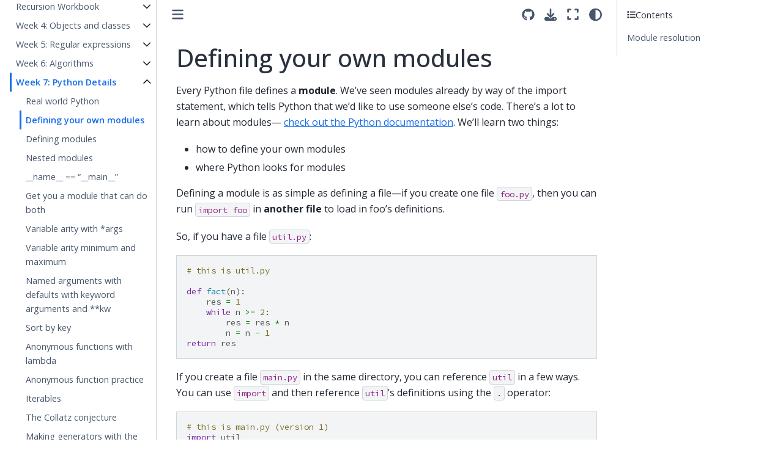

--- FILE ---
content_type: text/html; charset=UTF-8
request_url: https://cs515s2024.greenberg.science/content/Week%207%20PD/slides/02_defining_modules.html
body_size: 12685
content:


<!DOCTYPE html>


<html lang="en" data-content_root="" >

  <head>
    <meta charset="utf-8" />
    <meta name="viewport" content="width=device-width, initial-scale=1.0" /><meta name="generator" content="Docutils 0.19: https://docutils.sourceforge.io/" />

    <title>Defining your own modules &#8212; CS 515-A  documentation</title>
  
  
  
  <script data-cfasync="false">
    document.documentElement.dataset.mode = localStorage.getItem("mode") || "";
    document.documentElement.dataset.theme = localStorage.getItem("theme") || "light";
  </script>
  
  <!-- Loaded before other Sphinx assets -->
  <link href="../../../_static/styles/theme.css?digest=bd9e20870c6007c4c509" rel="stylesheet" />
<link href="../../../_static/styles/bootstrap.css?digest=bd9e20870c6007c4c509" rel="stylesheet" />
<link href="../../../_static/styles/pydata-sphinx-theme.css?digest=bd9e20870c6007c4c509" rel="stylesheet" />

  
  <link href="../../../_static/vendor/fontawesome/6.5.1/css/all.min.css?digest=bd9e20870c6007c4c509" rel="stylesheet" />
  <link rel="preload" as="font" type="font/woff2" crossorigin href="../../../_static/vendor/fontawesome/6.5.1/webfonts/fa-solid-900.woff2" />
<link rel="preload" as="font" type="font/woff2" crossorigin href="../../../_static/vendor/fontawesome/6.5.1/webfonts/fa-brands-400.woff2" />
<link rel="preload" as="font" type="font/woff2" crossorigin href="../../../_static/vendor/fontawesome/6.5.1/webfonts/fa-regular-400.woff2" />

    <link rel="stylesheet" type="text/css" href="../../../_static/pygments.css" />
    <link rel="stylesheet" type="text/css" href="../../../_static/styles/sphinx-book-theme.css" />
    <link rel="stylesheet" type="text/css" href="../../../_static/css/code_block.css" />
  
  <!-- Pre-loaded scripts that we'll load fully later -->
  <link rel="preload" as="script" href="../../../_static/scripts/bootstrap.js?digest=bd9e20870c6007c4c509" />
<link rel="preload" as="script" href="../../../_static/scripts/pydata-sphinx-theme.js?digest=bd9e20870c6007c4c509" />
  <script src="../../../_static/vendor/fontawesome/6.5.1/js/all.min.js?digest=bd9e20870c6007c4c509"></script>

    <script data-url_root="../../../" id="documentation_options" src="../../../_static/documentation_options.js"></script>
    <script src="../../../_static/doctools.js"></script>
    <script src="../../../_static/sphinx_highlight.js"></script>
    <script src="../../../_static/scripts/sphinx-book-theme.js"></script>
    <script src="https://cdn.jsdelivr.net/gh/bonartm/quizdown-js@latest/public/build/quizdown.js"></script>
    <script>quizdown.init({"quizdown_js": "https://cdn.jsdelivr.net/gh/bonartm/quizdown-js@latest/public/build/quizdown.js", "start_on_load": true, "shuffle_answers": false, "shuffle_questions": false, "primary_color": "#000000", "secondary_color": "#FFFFFF", "text_color": "black", "locale": "en"});</script>
    <script>DOCUMENTATION_OPTIONS.pagename = 'content/Week 7 PD/slides/02_defining_modules';</script>
    <link rel="icon" href="../../../_static/favicon.ico"/>
    <link rel="index" title="Index" href="../../../genindex.html" />
    <link rel="search" title="Search" href="../../../search.html" />
    <link rel="next" title="Defining modules" href="03_defining_mods.html" />
    <link rel="prev" title="Real world Python" href="01_real_world_python.html" />
  <meta name="viewport" content="width=device-width, initial-scale=1"/>
  <meta name="docsearch:language" content="en"/>
  </head>
  
  
  <body data-bs-spy="scroll" data-bs-target=".bd-toc-nav" data-offset="180" data-bs-root-margin="0px 0px -60%" data-default-mode="">

  
  
  <a id="pst-skip-link" class="skip-link" href="#main-content">Skip to main content</a>
  
  <div id="pst-scroll-pixel-helper"></div>

  
  <button type="button" class="btn rounded-pill" id="pst-back-to-top">
    <i class="fa-solid fa-arrow-up"></i>
    Back to top
  </button>

  
  <input type="checkbox"
          class="sidebar-toggle"
          name="__primary"
          id="__primary"/>
  <label class="overlay overlay-primary" for="__primary"></label>
  
  <input type="checkbox"
          class="sidebar-toggle"
          name="__secondary"
          id="__secondary"/>
  <label class="overlay overlay-secondary" for="__secondary"></label>
  
  <div class="search-button__wrapper">
    <div class="search-button__overlay"></div>
    <div class="search-button__search-container">
<form class="bd-search d-flex align-items-center"
      action="../../../search.html"
      method="get">
  <i class="fa-solid fa-magnifying-glass"></i>
  <input type="search"
         class="form-control"
         name="q"
         id="search-input"
         placeholder="Search..."
         aria-label="Search..."
         autocomplete="off"
         autocorrect="off"
         autocapitalize="off"
         spellcheck="false"/>
  <span class="search-button__kbd-shortcut"><kbd class="kbd-shortcut__modifier">Ctrl</kbd>+<kbd>K</kbd></span>
</form></div>
  </div>

  <header>
  
    <div class="bd-header navbar navbar-expand-lg bd-navbar">
    </div>
  
  </header>

  <div class="bd-container">
    <div class="bd-container__inner bd-page-width">
      
      
      
      <div class="bd-sidebar-primary bd-sidebar">
        

  
  <div class="sidebar-header-items sidebar-primary__section">
    
    
    
    
  </div>
  
    <div class="sidebar-primary-items__start sidebar-primary__section">
        <div class="sidebar-primary-item"><nav class="bd-links bd-docs-nav" aria-label="Main">
    <div class="bd-toc-item navbar-nav active">
        
        <ul class="nav bd-sidenav bd-sidenav__home-link">
            <li class="toctree-l1">
                <a class="reference internal" href="../../../index.html">
                    CS 515-A Fundamentals of Computing
                </a>
            </li>
        </ul>
        <ul class="current nav bd-sidenav">
<li class="toctree-l1 has-children"><a class="reference internal" href="../../Week%201%20Basics/index.html">Week 1: Basic</a><input class="toctree-checkbox" id="toctree-checkbox-1" name="toctree-checkbox-1" type="checkbox"/><label class="toctree-toggle" for="toctree-checkbox-1"><i class="fa-solid fa-chevron-down"></i></label><ul>
<li class="toctree-l2"><a class="reference internal" href="../../Week%201%20Basics/slides/01_welcome.html">Welcome!</a></li>
<li class="toctree-l2"><a class="reference internal" href="../../Week%201%20Basics/slides/02_basic_numbers_variables.html">Part 1: The Basics of Numbers and Variables</a></li>
<li class="toctree-l2"><a class="reference internal" href="../../Week%201%20Basics/slides/03_mystery_operator.html">Mystery Operator</a></li>
<li class="toctree-l2"><a class="reference internal" href="../../Week%201%20Basics/slides/04_variables.html">Variables</a></li>
<li class="toctree-l2"><a class="reference internal" href="../../Week%201%20Basics/slides/05_variable_dec.html">Variable Declarations</a></li>
<li class="toctree-l2"><a class="reference internal" href="../../Week%201%20Basics/slides/06_variable_dec_2.html">Variable Declarations, Part 2</a></li>
<li class="toctree-l2"><a class="reference internal" href="../../Week%201%20Basics/slides/07_operator_prec.html">Operator Precedence</a></li>
<li class="toctree-l2"><a class="reference internal" href="../../Week%201%20Basics/slides/08_twitter.html">Viral Twitter Math Problem</a></li>
<li class="toctree-l2"><a class="reference internal" href="../../Week%201%20Basics/slides/09_temp_mixup.html">Temperature Conversion Mixup</a></li>
<li class="toctree-l2"><a class="reference internal" href="../../Week%201%20Basics/slides/10_using_funcs.html">Part 2: Using Functions</a></li>
<li class="toctree-l2"><a class="reference internal" href="../../Week%201%20Basics/slides/11_working_abs.html">Working on Your Abs</a></li>
<li class="toctree-l2"><a class="reference internal" href="../../Week%201%20Basics/slides/12_call_me_maybe.html">Call Me, Maybe</a></li>
<li class="toctree-l2"><a class="reference internal" href="../../Week%201%20Basics/slides/13_nesting_funcs.html">Nesting Function Calls</a></li>
<li class="toctree-l2"><a class="reference internal" href="../../Week%201%20Basics/slides/14_smaller_two.html">Smaller of the Two</a></li>
<li class="toctree-l2"><a class="reference internal" href="../../Week%201%20Basics/slides/15_smallest_three.html">Smaller of the Three</a></li>
<li class="toctree-l2"><a class="reference internal" href="../../Week%201%20Basics/slides/16_greatest_mag.html">Greatest Magnitude</a></li>
<li class="toctree-l2"><a class="reference internal" href="../../Week%201%20Basics/slides/17_part_3_datatype_text.html">Part 3: A Datatype for Text</a></li>
<li class="toctree-l2"><a class="reference internal" href="../../Week%201%20Basics/slides/18_comma_cham.html">Comma Chameleon</a></li>
<li class="toctree-l2"><a class="reference internal" href="../../Week%201%20Basics/slides/19_longest_string.html">Longest String</a></li>
<li class="toctree-l2"><a class="reference internal" href="../../Week%201%20Basics/slides/20_escaping.html">Escaping</a></li>
<li class="toctree-l2"><a class="reference internal" href="../../Week%201%20Basics/slides/21_escaping_practice.html">Escaping Practice</a></li>
<li class="toctree-l2"><a class="reference internal" href="../../Week%201%20Basics/slides/22_part_4_mixing_type.html">Part 4: Mixing Type is (Sometimes) an Error</a></li>
<li class="toctree-l2"><a class="reference internal" href="../../Week%201%20Basics/slides/23_which_throws_error.html">Which Throws an Error?</a></li>
<li class="toctree-l2"><a class="reference internal" href="../../Week%201%20Basics/slides/24_sum_of_ints.html">Sum of Ints</a></li>
<li class="toctree-l2"><a class="reference internal" href="../../Week%201%20Basics/slides/25_part_5_io.html">Part 5: Input and Output</a></li>
<li class="toctree-l2"><a class="reference internal" href="../../Week%201%20Basics/slides/26_copypasta.html">Copypasta</a></li>
<li class="toctree-l2"><a class="reference internal" href="../../Week%201%20Basics/slides/27_pleased_meet_you.html">Pleased to Meet you!</a></li>
<li class="toctree-l2"><a class="reference internal" href="../../Week%201%20Basics/slides/28_stretch_goals.html">Stretch Goals</a></li>
<li class="toctree-l2"><a class="reference internal" href="../../Week%201%20Basics/slides/29_defining_functions.html">Defining Our Own Functions</a></li>
<li class="toctree-l2"><a class="reference internal" href="../../Week%201%20Basics/slides/30_cubes.html">Cubes</a></li>
<li class="toctree-l2"><a class="reference internal" href="../../Week%201%20Basics/slides/31_triangle_time.html">Triangle Time</a></li>
<li class="toctree-l2"><a class="reference internal" href="../../Week%201%20Basics/slides/32_very_excited.html">I Am Very Excited!!!!!!!</a></li>
<li class="toctree-l2"><a class="reference internal" href="../../Week%201%20Basics/slides/33_floating_point.html">Floating Point Numbers, Redux</a></li>
<li class="toctree-l2"><a class="reference internal" href="../../Week%201%20Basics/slides/34_which_are_floats.html">Which Are Floats?</a></li>
<li class="toctree-l2"><a class="reference internal" href="../../Week%201%20Basics/slides/35_which_are_integers.html">Which Are Integers?</a></li>
<li class="toctree-l2"><a class="reference internal" href="../../Week%201%20Basics/slides/36_there_and_back_converting_ints_and_floats.html">There and Back Again: Converting Between Integers and Floats</a></li>
<li class="toctree-l2"><a class="reference internal" href="../../Week%201%20Basics/slides/37_converting_int_float.html">Converting with int to float</a></li>
<li class="toctree-l2"><a class="reference internal" href="../../Week%201%20Basics/slides/38_adding_subtracting.html">Adding, Subtracting, Multiplying and Dividing with Floating-Point Numbers</a></li>
<li class="toctree-l2"><a class="reference internal" href="../../Week%201%20Basics/slides/39_does_it_float.html">Does It float?</a></li>
<li class="toctree-l2"><a class="reference internal" href="../../Week%201%20Basics/slides/40_doesnt_float.html">It Dosen’t Float!</a></li>
<li class="toctree-l2"><a class="reference internal" href="../../Week%201%20Basics/slides/41_division_versus.html">Division: / versus //</a></li>
<li class="toctree-l2"><a class="reference internal" href="../../Week%201%20Basics/slides/42_does_it_float_again.html">Does It Float Again?</a></li>
<li class="toctree-l2"><a class="reference internal" href="../../Week%201%20Basics/slides/43_conversions_promotions.html">Conversions and Promotions</a></li>
<li class="toctree-l2"><a class="reference internal" href="../../Week%201%20Basics/slides/44_intro_booleans.html">Introduction to Booleans</a></li>

<li class="toctree-l2"><a class="reference internal" href="../../Week%201%20Basics/slides/45_expressions_true.html">Expressions Yielding True</a></li>
<li class="toctree-l2"><a class="reference internal" href="../../Week%201%20Basics/slides/46_expressions_false.html">Expressions Yielding False</a></li>
<li class="toctree-l2"><a class="reference internal" href="../../Week%201%20Basics/slides/47_boolean_variables.html">Boolean Expressions Using Variables</a></li>
<li class="toctree-l2"><a class="reference internal" href="../../Week%201%20Basics/slides/48_writing_boolean_expressions.html">Writing Boolean Expressions</a></li>
<li class="toctree-l2"><a class="reference internal" href="../../Week%201%20Basics/slides/49_functions_returning_booleans.html">Functions Returning Booleans</a></li>
<li class="toctree-l2"><a class="reference internal" href="../../Week%201%20Basics/slides/50_booleans_summary.html">Booleans Summary</a></li>
<li class="toctree-l2"><a class="reference internal" href="../../Week%201%20Basics/slides/51_conditioning_booleans.html">Conditioning on Booleans with If Statements</a></li>
<li class="toctree-l2"><a class="reference internal" href="../../Week%201%20Basics/slides/52_validating_values.html">Validating Values</a></li>
<li class="toctree-l2"><a class="reference internal" href="../../Week%201%20Basics/slides/53_more_conditionals.html">More Conditions</a></li>
<li class="toctree-l2"><a class="reference internal" href="../../Week%201%20Basics/slides/54_room_assingments.html">Room Assignments</a></li>
<li class="toctree-l2"><a class="reference internal" href="../../Week%201%20Basics/slides/55_default_conditions.html">Default Conditions</a></li>
<li class="toctree-l2"><a class="reference internal" href="../../Week%201%20Basics/slides/56_passing_grades.html">Passing Grades</a></li>
<li class="toctree-l2"><a class="reference internal" href="../../Week%201%20Basics/slides/57_characterizing_nums.html">Characterizing Numbers</a></li>
<li class="toctree-l2"><a class="reference internal" href="../../Week%201%20Basics/slides/58_computing_lengths.html">Computing the Lengths of Strings</a></li>
<li class="toctree-l2"><a class="reference internal" href="../../Week%201%20Basics/slides/59_name_length.html">Name Length</a></li>
<li class="toctree-l2"><a class="reference internal" href="../../Week%201%20Basics/slides/60_indexing.html">Indexing</a></li>
<li class="toctree-l2"><a class="reference internal" href="../../Week%201%20Basics/slides/61_safe_indexing.html">Safe Indexing</a></li>
<li class="toctree-l2"><a class="reference internal" href="../../Week%201%20Basics/slides/62_slicing.html">Slicing</a></li>
<li class="toctree-l2"><a class="reference internal" href="../../Week%201%20Basics/slides/63_slicing_dicing.html">Slicing (without Dicing)</a></li>
<li class="toctree-l2"><a class="reference internal" href="../../Week%201%20Basics/slides/64_string_comparison.html">String Comparison</a></li>
<li class="toctree-l2"><a class="reference internal" href="../../Week%201%20Basics/slides/65_in_notin_ops.html">Using `in` and `not in` Operators</a></li>
<li class="toctree-l2"><a class="reference internal" href="../../Week%201%20Basics/slides/66_comparing_strings.html">Comparing Strings</a></li>
<li class="toctree-l2"><a class="reference internal" href="../../Week%201%20Basics/slides/67_string_membership.html">String Membership</a></li>
<li class="toctree-l2"><a class="reference internal" href="../../Week%201%20Basics/slides/68_passing_args.html">Passing Arguments to Functions</a></li>
<li class="toctree-l2"><a class="reference internal" href="../../Week%201%20Basics/slides/69_whats_good_about_functions.html">What’s good about functions?</a></li>
<li class="toctree-l2"><a class="reference internal" href="../../Week%201%20Basics/slides/70_params_args.html">Parameters vs. arguments</a></li>
<li class="toctree-l2"><a class="reference internal" href="../../Week%201%20Basics/slides/71_params_args_names.html">Parameter names vs. argument names</a></li>
<li class="toctree-l2"><a class="reference internal" href="../../Week%201%20Basics/slides/72_shared_names_shadowing.html">Shared names and shadowing</a></li>
<li class="toctree-l2"><a class="reference internal" href="../../Week%201%20Basics/slides/73_guten_tag.html">Guten Tag!</a></li>
<li class="toctree-l2"><a class="reference internal" href="../../Week%201%20Basics/slides/74_call_stack.html">The call stack</a></li>
<li class="toctree-l2"><a class="reference internal" href="../../Week%201%20Basics/slides/75_whats_on_stack.html">What’s On Your Stack?</a></li>
<li class="toctree-l2"><a class="reference internal" href="../../Week%201%20Basics/slides/76_scope_local_global.html">Scope: local vs. global</a></li>
<li class="toctree-l2"><a class="reference internal" href="../../Week%201%20Basics/slides/77_local_variables_exist_function.html">Local variables only exist during function calls</a></li>
<li class="toctree-l2"><a class="reference internal" href="../../Week%201%20Basics/slides/78_characteristics_local_global.html">Characteristics of local and global variables</a></li>
<li class="toctree-l2"><a class="reference internal" href="../../Week%201%20Basics/slides/79_reading_code.html">Reading Code</a></li>
<li class="toctree-l2"><a class="reference internal" href="../../Week%201%20Basics/slides/80_updating_globals.html">Updating global variables from inside a function</a></li>
<li class="toctree-l2"><a class="reference internal" href="../../Week%201%20Basics/slides/81_count_on_me.html">You can count on me!</a></li>
</ul>
</li>
<li class="toctree-l1 has-children"><a class="reference internal" href="../../Week%202%20DSL/index.html">Week 2: Data structures and loops</a><input class="toctree-checkbox" id="toctree-checkbox-2" name="toctree-checkbox-2" type="checkbox"/><label class="toctree-toggle" for="toctree-checkbox-2"><i class="fa-solid fa-chevron-down"></i></label><ul>
<li class="toctree-l2"><a class="reference internal" href="../../Week%202%20DSL/slides/01_checking_data_types.html">Checking In about Datatypes</a></li>
<li class="toctree-l2"><a class="reference internal" href="../../Week%202%20DSL/slides/02_defining_lists.html">Defining Lists</a></li>
<li class="toctree-l2"><a class="reference internal" href="../../Week%202%20DSL/slides/03_list_indexing_lookup.html">List Indexing and Lookup</a></li>
<li class="toctree-l2"><a class="reference internal" href="../../Week%202%20DSL/slides/04_last_in_line.html">Last in Line</a></li>
<li class="toctree-l2"><a class="reference internal" href="../../Week%202%20DSL/slides/05_summing_the_ends.html">Summing the Ends</a></li>
<li class="toctree-l2"><a class="reference internal" href="../../Week%202%20DSL/slides/06_slicing_lists.html">Slicing Lists</a></li>
<li class="toctree-l2"><a class="reference internal" href="../../Week%202%20DSL/slides/07_slicing_lists_your_turn.html">Slicing Lists: Your Turn!</a></li>
<li class="toctree-l2"><a class="reference internal" href="../../Week%202%20DSL/slides/08_operations_on_lists.html">Operations on Lists</a></li>
<li class="toctree-l2"><a class="reference internal" href="../../Week%202%20DSL/slides/09_testing_membership_lists.html">Testing Membership in Lists</a></li>
<li class="toctree-l2"><a class="reference internal" href="../../Week%202%20DSL/slides/10_list_membership.html">List Membership</a></li>
<li class="toctree-l2"><a class="reference internal" href="../../Week%202%20DSL/slides/11_list_length.html">List Length</a></li>
<li class="toctree-l2"><a class="reference internal" href="../../Week%202%20DSL/slides/12_strings_lists_python.html">Strings and Lists in Python</a></li>
<li class="toctree-l2"><a class="reference internal" href="../../Week%202%20DSL/slides/13_splitting_joining.html">Splitting and Joining</a></li>
<li class="toctree-l2"><a class="reference internal" href="../../Week%202%20DSL/slides/14_filtering_mapping.html">Filtering and Mapping</a></li>
<li class="toctree-l2"><a class="reference internal" href="../../Week%202%20DSL/slides/15_absolute_values.html">Absolute Values</a></li>
<li class="toctree-l2"><a class="reference internal" href="../../Week%202%20DSL/slides/16_map_territory.html">Map of the Territory</a></li>
<li class="toctree-l2"><a class="reference internal" href="../../Week%202%20DSL/slides/17_mapping_summing.html">Mapping and Summing</a></li>
<li class="toctree-l2"><a class="reference internal" href="../../Week%202%20DSL/slides/18_what_is_ref.html">What is a reference?</a></li>
<li class="toctree-l2"><a class="reference internal" href="../../Week%202%20DSL/slides/19_what_is_obj.html">What is an object?</a></li>
<li class="toctree-l2"><a class="reference internal" href="../../Week%202%20DSL/slides/20_ref_obj_alias.html">References, Objects, and Aliasing</a></li>
<li class="toctree-l2"><a class="reference internal" href="../../Week%202%20DSL/slides/21_ref_point_sameobj.html">How to find out if references point to the same object?</a></li>
<li class="toctree-l2"><a class="reference internal" href="../../Week%202%20DSL/slides/22_fruits_1.html">Fruit Salad (Part 1)</a></li>
<li class="toctree-l2"><a class="reference internal" href="../../Week%202%20DSL/slides/23_fruits_2.html">Fruit Salad (Part 2)</a></li>
<li class="toctree-l2"><a class="reference internal" href="../../Week%202%20DSL/slides/24_fruits_3.html">Fruit Salad (Part 3)</a></li>
<li class="toctree-l2"><a class="reference internal" href="../../Week%202%20DSL/slides/25_absolute_values.html">Absolute Values</a></li>
<li class="toctree-l2"><a class="reference internal" href="../../Week%202%20DSL/slides/26_method_madness.html">A method to our madness</a></li>
<li class="toctree-l2"><a class="reference internal" href="../../Week%202%20DSL/slides/27_counting_needles.html">Counting needles in a haystack</a></li>
<li class="toctree-l2"><a class="reference internal" href="../../Week%202%20DSL/slides/28_library.html">Excuse me, this is a library</a></li>
<li class="toctree-l2"><a class="reference internal" href="../../Week%202%20DSL/slides/29_dots_dashes.html">Dots and dashes</a></li>
<li class="toctree-l2"><a class="reference internal" href="../../Week%202%20DSL/slides/30_list_methods.html">List methods</a></li>
<li class="toctree-l2"><a class="reference internal" href="../../Week%202%20DSL/slides/31_list_methods%21.html">List methods!</a></li>
<li class="toctree-l2"><a class="reference internal" href="../../Week%202%20DSL/slides/32_backwards_talking.html">Now backwards is talking</a></li>
<li class="toctree-l2"><a class="reference internal" href="../../Week%202%20DSL/slides/33_for_loops.html">For loops</a></li>
<li class="toctree-l2"><a class="reference internal" href="../../Week%202%20DSL/slides/34_home_on_range.html">Home on the range</a></li>
<li class="toctree-l2"><a class="reference internal" href="../../Week%202%20DSL/slides/35_for_range_output.html">For/range output</a></li>
<li class="toctree-l2"><a class="reference internal" href="../../Week%202%20DSL/slides/36_factorial.html">Factorial</a></li>
<li class="toctree-l2"><a class="reference internal" href="../../Week%202%20DSL/slides/37_loops_lists.html">Using for loops with lists</a></li>
<li class="toctree-l2"><a class="reference internal" href="../../Week%202%20DSL/slides/38_how_many_times.html">How many times does it run?</a></li>
<li class="toctree-l2"><a class="reference internal" href="../../Week%202%20DSL/slides/39_finding_something.html">Finding something in a list</a></li>
<li class="toctree-l2"><a class="reference internal" href="../../Week%202%20DSL/slides/40_hip_square.html">Hip to be square</a></li>
<li class="toctree-l2"><a class="reference internal" href="../../Week%202%20DSL/slides/41_counting_even_odd.html">Counting evens and odds</a></li>
<li class="toctree-l2"><a class="reference internal" href="../../Week%202%20DSL/slides/42_while_loops.html">While loops</a></li>
<li class="toctree-l2"><a class="reference internal" href="../../Week%202%20DSL/slides/43_tracing_while_loop.html">Tracing a while loop</a></li>
<li class="toctree-l2"><a class="reference internal" href="../../Week%202%20DSL/slides/44_redux.html">Tracing a while loop, redux</a></li>
<li class="toctree-l2"><a class="reference internal" href="../../Week%202%20DSL/slides/45_multiply_3.html">multiply_3</a></li>
<li class="toctree-l2"><a class="reference internal" href="../../Week%202%20DSL/slides/46_searching_whiles.html">Searching with while loops</a></li>
<li class="toctree-l2"><a class="reference internal" href="../../Week%202%20DSL/slides/47_abs_10.html">abs_more_than_10</a></li>
<li class="toctree-l2"><a class="reference internal" href="../../Week%202%20DSL/slides/48_user_input_valid.html">User input validation</a></li>
<li class="toctree-l2"><a class="reference internal" href="../../Week%202%20DSL/slides/49_input_length_valid.html">Input length validation</a></li>
<li class="toctree-l2"><a class="reference internal" href="../../Week%202%20DSL/slides/50_infinite_loops.html">Infinite while loops</a></li>
<li class="toctree-l2"><a class="reference internal" href="../../Week%202%20DSL/slides/51_break_statements.html">Break statements</a></li>
<li class="toctree-l2"><a class="reference internal" href="../../Week%202%20DSL/slides/52_take_a_break.html">Take a break to think about break</a></li>
<li class="toctree-l2"><a class="reference internal" href="../../Week%202%20DSL/slides/53_multiples.html">is_positive_or_multiple_of_7</a></li>
<li class="toctree-l2"><a class="reference internal" href="../../Week%202%20DSL/slides/54_break_for_loops.html">Break statements in for loops</a></li>
<li class="toctree-l2"><a class="reference internal" href="../../Week%202%20DSL/slides/55_understanding_breaks.html">Understanding for loop with breaks</a></li>
<li class="toctree-l2"><a class="reference internal" href="../../Week%202%20DSL/slides/56_find_python.html">Find Python!</a></li>
<li class="toctree-l2"><a class="reference internal" href="../../Week%202%20DSL/slides/57_continue.html">Continue statements</a></li>
<li class="toctree-l2"><a class="reference internal" href="../../Week%202%20DSL/slides/58_print_nums.html">print_numbers</a></li>
<li class="toctree-l2"><a class="reference internal" href="../../Week%202%20DSL/slides/59_randomness.html">Randomness</a></li>
<li class="toctree-l2"><a class="reference internal" href="../../Week%202%20DSL/slides/60_fair_die.html">Fair Die Roll</a></li>
<li class="toctree-l2"><a class="reference internal" href="../../Week%202%20DSL/slides/61_what_why_dictionary.html">What and why are dictionaries?</a></li>
<li class="toctree-l2"><a class="reference internal" href="../../Week%202%20DSL/slides/62_creating_dicts.html">Creating dictionaries</a></li>
<li class="toctree-l2"><a class="reference internal" href="../../Week%202%20DSL/slides/63_lexicographers.html">Burgeoning lexicographers</a></li>
<li class="toctree-l2"><a class="reference internal" href="../../Week%202%20DSL/slides/64_looking_up_dicts.html">Looking things up in a dictionary</a></li>
<li class="toctree-l2"><a class="reference internal" href="../../Week%202%20DSL/slides/65_lookup.html">Lookup is looking up</a></li>
<li class="toctree-l2"><a class="reference internal" href="../../Week%202%20DSL/slides/66_working_dictionary.html">Working with dictionaries</a></li>
<li class="toctree-l2"><a class="reference internal" href="../../Week%202%20DSL/slides/67_add_del_keys.html">Adding and deleting keys</a></li>
<li class="toctree-l2"><a class="reference internal" href="../../Week%202%20DSL/slides/68_add_del_prac.html">Adding/deleting practice</a></li>
<li class="toctree-l2"><a class="reference internal" href="../../Week%202%20DSL/slides/69_constraints.html">Constraints on dictionary keys</a></li>
<li class="toctree-l2"><a class="reference internal" href="../../Week%202%20DSL/slides/70_lookup_prac.html">More lookup practice</a></li>
<li class="toctree-l2"><a class="reference internal" href="../../Week%202%20DSL/slides/71_tuples_keys.html">Tuples as dictionary keys</a></li>
<li class="toctree-l2"><a class="reference internal" href="../../Week%202%20DSL/slides/72_dict_tuple_prac.html">Dictionary and tuple practice</a></li>
<li class="toctree-l2"><a class="reference internal" href="../../Week%202%20DSL/slides/73_insert_pair.html">insert_pair</a></li>
<li class="toctree-l2"><a class="reference internal" href="../../Week%202%20DSL/slides/74_big_dictionary.html">How big is the dictionary?</a></li>
<li class="toctree-l2"><a class="reference internal" href="../../Week%202%20DSL/slides/75_len_dictionary.html">len on dictionaries</a></li>
<li class="toctree-l2"><a class="reference internal" href="../../Week%202%20DSL/slides/76_methods_lookup.html">Using methods for lookup</a></li>
<li class="toctree-l2"><a class="reference internal" href="../../Week%202%20DSL/slides/77_get_it.html">Get it?</a></li>
<li class="toctree-l2"><a class="reference internal" href="../../Week%202%20DSL/slides/78_adding_deleting_items.html">Methods for adding and deleting items</a></li>
<li class="toctree-l2"><a class="reference internal" href="../../Week%202%20DSL/slides/79_news_update.html">News update</a></li>
<li class="toctree-l2"><a class="reference internal" href="../../Week%202%20DSL/slides/80_looping_dictionary.html">Looping over dictionaries</a></li>
<li class="toctree-l2"><a class="reference internal" href="../../Week%202%20DSL/slides/81_what_loop_over.html">What should we loop over?</a></li>
<li class="toctree-l2"><a class="reference internal" href="../../Week%202%20DSL/slides/82_combined_cases.html">combined_cases</a></li>
<li class="toctree-l2"><a class="reference internal" href="../../Week%202%20DSL/slides/83_finding_mode.html">Finding the mode in a list of numbers</a></li>
<li class="toctree-l2"><a class="reference internal" href="../../Week%202%20DSL/slides/84_find_mode.html">find_mode</a></li>
<li class="toctree-l2"><a class="reference internal" href="../../Week%202%20DSL/slides/85_count_total_words.html">count_total_words</a></li>
<li class="toctree-l2"><a class="reference internal" href="../../Week%202%20DSL/slides/86_storing_lists.html">Storing lists in dictionaries</a></li>
<li class="toctree-l2"><a class="reference internal" href="../../Week%202%20DSL/slides/87_print_emails.html">print_emails</a></li>
<li class="toctree-l2"><a class="reference internal" href="../../Week%202%20DSL/slides/88_storing_dictionaries_in_dictionaries.html">Storing dictionaries in dictionaries</a></li>
<li class="toctree-l2"><a class="reference internal" href="../../Week%202%20DSL/slides/89_dictionary_within_dictionary.html">Dictionaries within dictionaries</a></li>
<li class="toctree-l2"><a class="reference internal" href="../../Week%202%20DSL/slides/90_data_processing.html">Data processing</a></li>
<li class="toctree-l2"><a class="reference internal" href="../../Week%202%20DSL/slides/91_accessing_updating.html">Accessing and updating data</a></li>
<li class="toctree-l2"><a class="reference internal" href="../../Week%202%20DSL/slides/92_getting_data_out.html">Getting data out</a></li>
<li class="toctree-l2"><a class="reference internal" href="../../Week%202%20DSL/slides/93_processing_the_data.html">Actually processing the data</a></li>
<li class="toctree-l2"><a class="reference internal" href="../../Week%202%20DSL/slides/94_lookup_state.html">lookup_state</a></li>
<li class="toctree-l2"><a class="reference internal" href="../../Week%202%20DSL/slides/95_data_nested_dicts.html">Data with nested dictionaries</a></li>
<li class="toctree-l2"><a class="reference internal" href="../../Week%202%20DSL/slides/96_organizing_data.html">Organizing Data</a></li>
<li class="toctree-l2"><a class="reference internal" href="../../Week%202%20DSL/slides/97_working_nested_data.html">Working with nested data</a></li>
<li class="toctree-l2"><a class="reference internal" href="../../Week%202%20DSL/slides/98_lab_grades.html">Lab grades</a></li>
<li class="toctree-l2"><a class="reference internal" href="../../Week%202%20DSL/slides/99_processing_nested_data.html">Processing nested data</a></li>
<li class="toctree-l2"><a class="reference internal" href="../../Week%202%20DSL/slides/100_is_above_85.html">is_above_85</a></li>
<li class="toctree-l2"><a class="reference internal" href="../../Week%202%20DSL/slides/101_sets.html">Sets</a></li>
<li class="toctree-l2"><a class="reference internal" href="../../Week%202%20DSL/slides/102_uniqueness.html">Uniqueness</a></li>
</ul>
</li>
<li class="toctree-l1 has-children"><a class="reference internal" href="../../Week%203%20ERNL/index.html">Week 3: Exceptions, recursion, and nested loops</a><input class="toctree-checkbox" id="toctree-checkbox-3" name="toctree-checkbox-3" type="checkbox"/><label class="toctree-toggle" for="toctree-checkbox-3"><i class="fa-solid fa-chevron-down"></i></label><ul>
<li class="toctree-l2"><a class="reference internal" href="../../Week%203%20ERNL/slides/01_errors_and_early.html">Errors that end your program early</a></li>
<li class="toctree-l2"><a class="reference internal" href="../../Week%203%20ERNL/slides/02_syntax_errors.html">Syntax errors</a></li>
<li class="toctree-l2"><a class="reference internal" href="../../Week%203%20ERNL/slides/03_binding_errors.html">Name/variable binding errors</a></li>
<li class="toctree-l2"><a class="reference internal" href="../../Week%203%20ERNL/slides/04_type_errors.html">Type errors</a></li>
<li class="toctree-l2"><a class="reference internal" href="../../Week%203%20ERNL/slides/05_errors_partial_ops.html">Errors from partial operations</a></li>
<li class="toctree-l2"><a class="reference internal" href="../../Week%203%20ERNL/slides/06_interruptions_from_userenv.html">Interruptions from the user and the environment</a></li>
<li class="toctree-l2"><a class="reference internal" href="../../Week%203%20ERNL/slides/07_what_kind.html">What kind of error?</a></li>
<li class="toctree-l2"><a class="reference internal" href="../../Week%203%20ERNL/slides/08_try_except.html">Try/except statements</a></li>
<li class="toctree-l2"><a class="reference internal" href="../../Week%203%20ERNL/slides/09_control_flow.html">Exceptional control flow</a></li>
<li class="toctree-l2"><a class="reference internal" href="../../Week%203%20ERNL/slides/10_breakfast.html">Breakfast</a></li>
<li class="toctree-l2"><a class="reference internal" href="../../Week%203%20ERNL/slides/11_stack_traces.html">Stack traces</a></li>
<li class="toctree-l2"><a class="reference internal" href="../../Week%203%20ERNL/slides/12_certain_exceptions.html">Catching only certain exceptions</a></li>
<li class="toctree-l2"><a class="reference internal" href="../../Week%203%20ERNL/slides/13_square_root.html">Hardened square-root program</a></li>
<li class="toctree-l2"><a class="reference internal" href="../../Week%203%20ERNL/slides/14_raising_exceptions.html">Raising exceptions</a></li>
<li class="toctree-l2"><a class="reference internal" href="../../Week%203%20ERNL/slides/15_control_flow.html">Exceptional control flow, redux</a></li>
<li class="toctree-l2"><a class="reference internal" href="../../Week%203%20ERNL/slides/16_catching_err_assert.html">Catching errors early with assert</a></li>
<li class="toctree-l2"><a class="reference internal" href="../../Week%203%20ERNL/slides/17_isinstance.html">Testing types with isinstance</a></li>
<li class="toctree-l2"><a class="reference internal" href="../../Week%203%20ERNL/slides/18_isinstance_quiz.html"><cite>isinstance</cite></a></li>
<li class="toctree-l2"><a class="reference internal" href="../../Week%203%20ERNL/slides/19_int_float.html">Surprise: integers and floats are unrelated</a></li>
<li class="toctree-l2"><a class="reference internal" href="../../Week%203%20ERNL/slides/20_bools_nums.html">Surprise: bools are numbers!</a></li>
<li class="toctree-l2"><a class="reference internal" href="../../Week%203%20ERNL/slides/21_recursion.html">Recursion: functions that call themselves</a></li>
<li class="toctree-l2"><a class="reference internal" href="../../Week%203%20ERNL/slides/22_identify_parts.html">Identifying the parts</a></li>
<li class="toctree-l2"><a class="reference internal" href="../../Week%203%20ERNL/slides/23_sum_length.html">Sum and length</a></li>
<li class="toctree-l2"><a class="reference internal" href="../../Week%203%20ERNL/slides/24_visualize_call_stack.html">Visualizing recursive call stacks</a></li>
<li class="toctree-l2"><a class="reference internal" href="../../Week%203%20ERNL/slides/25_nested_strings.html">Concatenating nested strings</a></li>
<li class="toctree-l2"><a class="reference internal" href="../../Week%203%20ERNL/slides/26_recursion_iteration.html">Recursion into iteration (and vice versa)</a></li>
<li class="toctree-l2"><a class="reference internal" href="../../Week%203%20ERNL/slides/27_single_loop.html">What can’t a single for loop do?</a></li>
<li class="toctree-l2"><a class="reference internal" href="../../Week%203%20ERNL/slides/28_nested_loops.html">Nested for loops</a></li>
<li class="toctree-l2"><a class="reference internal" href="../../Week%203%20ERNL/slides/29_simulating.html">Simulating nested for loops</a></li>
<li class="toctree-l2"><a class="reference internal" href="../../Week%203%20ERNL/slides/30_iterate_lists.html">Iterate through lists using inner for-loops</a></li>
<li class="toctree-l2"><a class="reference internal" href="../../Week%203%20ERNL/slides/31_simulation.html">More simulation</a></li>
<li class="toctree-l2"><a class="reference internal" href="../../Week%203%20ERNL/slides/32_predicting_covid.html">Predicting COVID cases</a></li>
<li class="toctree-l2"><a class="reference internal" href="../../Week%203%20ERNL/slides/33_times_tables.html">Doing your times tables</a></li>
<li class="toctree-l2"><a class="reference internal" href="../../Week%203%20ERNL/slides/34_prime_nums.html">[OPTIONAL] Prime numbers</a></li>
<li class="toctree-l2"><a class="reference internal" href="../../Week%203%20ERNL/slides/35_list_list.html">Lists of lists</a></li>
<li class="toctree-l2"><a class="reference internal" href="../../Week%203%20ERNL/slides/36_2d_list.html">Making a 2D list</a></li>
<li class="toctree-l2"><a class="reference internal" href="../../Week%203%20ERNL/slides/37_index_nested_lst.html">Indexing nested lists</a></li>
<li class="toctree-l2"><a class="reference internal" href="../../Week%203%20ERNL/slides/38_nested_lists.html">Nested lists</a></li>
<li class="toctree-l2"><a class="reference internal" href="../../Week%203%20ERNL/slides/39_for_2D_list.html">Nested for loops and 2D lists</a></li>
<li class="toctree-l2"><a class="reference internal" href="../../Week%203%20ERNL/slides/40_increment_2D.html">increment_2D</a></li>
<li class="toctree-l2"><a class="reference internal" href="../../Week%203%20ERNL/slides/41_image.html">What is an image?</a></li>
<li class="toctree-l2"><a class="reference internal" href="../../Week%203%20ERNL/slides/42_images_lists.html">Images and 2D lists</a></li>
<li class="toctree-l2"><a class="reference internal" href="../../Week%203%20ERNL/slides/43_pixel_number.html">Pixel numbering</a></li>
<li class="toctree-l2"><a class="reference internal" href="../../Week%203%20ERNL/slides/44_RGB.html">Pixels, Color and RGB</a></li>
<li class="toctree-l2"><a class="reference internal" href="../../Week%203%20ERNL/slides/45_color_quiz.html">Color quiz</a></li>
<li class="toctree-l2"><a class="reference internal" href="../../Week%203%20ERNL/slides/46_tuples.html">Tuples</a></li>
<li class="toctree-l2"><a class="reference internal" href="../../Week%203%20ERNL/slides/47_create_pixel.html">create_pixel</a></li>
<li class="toctree-l2"><a class="reference internal" href="../../Week%203%20ERNL/slides/48_tuples_lists.html">Tuples and 2D lists</a></li>
<li class="toctree-l2"><a class="reference internal" href="../../Week%203%20ERNL/slides/49_red_square.html">red_square</a></li>
<li class="toctree-l2"><a class="reference internal" href="../../Week%203%20ERNL/slides/50_recap.html">Recap</a></li>
<li class="toctree-l2"><a class="reference internal" href="../../Week%203%20ERNL/slides/51_accessing_rows.html">Accessing rows of images</a></li>
<li class="toctree-l2"><a class="reference internal" href="../../Week%203%20ERNL/slides/52_getting_row.html">Getting a row</a></li>
<li class="toctree-l2"><a class="reference internal" href="../../Week%203%20ERNL/slides/53_accessing_columns.html">Accessing columns of images</a></li>
<li class="toctree-l2"><a class="reference internal" href="../../Week%203%20ERNL/slides/54_getting_column.html">Getting a column</a></li>
<li class="toctree-l2"><a class="reference internal" href="../../Week%203%20ERNL/slides/55_nested_loops_images.html">Nested for loops to access images</a></li>
<li class="toctree-l2"><a class="reference internal" href="../../Week%203%20ERNL/slides/56_getting_column.html">Getting a column</a></li>
<li class="toctree-l2"><a class="reference internal" href="../../Week%203%20ERNL/slides/57_modifying_pixels.html">Modifying pixels of an image</a></li>
<li class="toctree-l2"><a class="reference internal" href="../../Week%203%20ERNL/slides/58_modifying_loops.html">Modifying pixels using for loops</a></li>
<li class="toctree-l2"><a class="reference internal" href="../../Week%203%20ERNL/slides/59_more_loops.html">More for loops</a></li>
<li class="toctree-l2"><a class="reference internal" href="../../Week%203%20ERNL/slides/60_blacking_checkers.html">Blacking out checkers</a></li>
<li class="toctree-l2"><a class="reference internal" href="../../Week%203%20ERNL/slides/61_red_filter.html">Apply a red filter to an image</a></li>
<li class="toctree-l2"><a class="reference internal" href="../../Week%203%20ERNL/slides/62_red_filter_pixel.html">red_filter_pixel</a></li>
<li class="toctree-l2"><a class="reference internal" href="../../Week%203%20ERNL/slides/63_for_loops.html">Using for loops</a></li>
<li class="toctree-l2"><a class="reference internal" href="../../Week%203%20ERNL/slides/64_red_filter.html">Red filter</a></li>
<li class="toctree-l2"><a class="reference internal" href="../../Week%203%20ERNL/slides/65_region_image.html">Working in just a region of an image</a></li>
<li class="toctree-l2"><a class="reference internal" href="../../Week%203%20ERNL/slides/66_red_shifted_region.html">Red shifted region</a></li>
<li class="toctree-l2"><a class="reference internal" href="../../Week%203%20ERNL/slides/67_customizing_filter.html">Customizing red_filter</a></li>
<li class="toctree-l2"><a class="reference internal" href="../../Week%203%20ERNL/slides/68_thinking.html">Thinking about custom_red_filter</a></li>
<li class="toctree-l2"><a class="reference internal" href="../../Week%203%20ERNL/slides/69_custom_blue.html">custom_blue_filter</a></li>
<li class="toctree-l2"><a class="reference internal" href="../../Week%203%20ERNL/slides/70_edge_cases.html">Handling edge cases</a></li>
<li class="toctree-l2"><a class="reference internal" href="../../Week%203%20ERNL/slides/71_bad_inputs.html">Bad inputs</a></li>
<li class="toctree-l2"><a class="reference internal" href="../../Week%203%20ERNL/slides/72_custom_blue.html">custom_blue_filter, revisited</a></li>
<li class="toctree-l2"><a class="reference internal" href="../../Week%203%20ERNL/slides/73_flipping_images.html">Flipping images left-to-right</a></li>
<li class="toctree-l2"><a class="reference internal" href="../../Week%203%20ERNL/slides/74_flipping_cats.html">Flipping cats</a></li>
<li class="toctree-l2"><a class="reference internal" href="../../Week%203%20ERNL/slides/75_flipping_loops.html">Flipping with nested for loops</a></li>
<li class="toctree-l2"><a class="reference internal" href="../../Week%203%20ERNL/slides/76_flop_flip.html">More of a flop than a flip</a></li>
<li class="toctree-l2"><a class="reference internal" href="../../Week%203%20ERNL/slides/77_list_swap.html">List swap</a></li>
<li class="toctree-l2"><a class="reference internal" href="../../Week%203%20ERNL/slides/78_tired.html">We’re all tired at this point in the semester</a></li>
<li class="toctree-l2"><a class="reference internal" href="../../Week%203%20ERNL/slides/79_defining_flip.html">Defining a function for flip</a></li>
<li class="toctree-l2"><a class="reference internal" href="../../Week%203%20ERNL/slides/80_red_filter_inplace.html">red_filter, in place</a></li>
<li class="toctree-l2"><a class="reference internal" href="../../Week%203%20ERNL/slides/81_returning_image.html">Returning an image</a></li>
<li class="toctree-l2"><a class="reference internal" href="../../Week%203%20ERNL/slides/82_obj_ref.html">Understanding objects and references</a></li>
<li class="toctree-l2"><a class="reference internal" href="../../Week%203%20ERNL/slides/83_copy_image.html">Creating a copy of an image</a></li>
<li class="toctree-l2"><a class="reference internal" href="../../Week%203%20ERNL/slides/84_copying_flipping.html">Copying and flipping</a></li>
<li class="toctree-l2"><a class="reference internal" href="../../Week%203%20ERNL/slides/85_copies_refs.html">Copies and references</a></li>
<li class="toctree-l2"><a class="reference internal" href="../../Week%203%20ERNL/slides/86_overwriting_refs.html">Overwriting references</a></li>
<li class="toctree-l2"><a class="reference internal" href="../../Week%203%20ERNL/slides/87_overwriting_refs.html">Overwriting references</a></li>
<li class="toctree-l2"><a class="reference internal" href="../../Week%203%20ERNL/slides/88_ref_filter_copying.html">red_filter, copying</a></li>
</ul>
</li>
<li class="toctree-l1 has-children"><a class="reference internal" href="../../Recursion%20Workbook/index.html">Recursion Workbook</a><input class="toctree-checkbox" id="toctree-checkbox-4" name="toctree-checkbox-4" type="checkbox"/><label class="toctree-toggle" for="toctree-checkbox-4"><i class="fa-solid fa-chevron-down"></i></label><ul>
<li class="toctree-l2"><a class="reference internal" href="../../Recursion%20Workbook/slides/01_recursion_practice.html">Recursion Practice</a></li>
<li class="toctree-l2"><a class="reference internal" href="../../Recursion%20Workbook/slides/02_list_sum.html">List sum</a></li>
<li class="toctree-l2"><a class="reference internal" href="../../Recursion%20Workbook/slides/03_list_min.html">List minimum</a></li>
<li class="toctree-l2"><a class="reference internal" href="../../Recursion%20Workbook/slides/04_linear_search.html">Linear search</a></li>
<li class="toctree-l2"><a class="reference internal" href="../../Recursion%20Workbook/slides/05_stutter.html">Stutter</a></li>
<li class="toctree-l2"><a class="reference internal" href="../../Recursion%20Workbook/slides/06_even_index.html">Even-indexed elements</a></li>
<li class="toctree-l2"><a class="reference internal" href="../../Recursion%20Workbook/slides/07_odd_index.html">Odd-indexed elements</a></li>
<li class="toctree-l2"><a class="reference internal" href="../../Recursion%20Workbook/slides/08_map.html">Map</a></li>
<li class="toctree-l2"><a class="reference internal" href="../../Recursion%20Workbook/slides/09_zip.html">Zip</a></li>
<li class="toctree-l2"><a class="reference internal" href="../../Recursion%20Workbook/slides/10_alternate.html">Alternate</a></li>
<li class="toctree-l2"><a class="reference internal" href="../../Recursion%20Workbook/slides/11_everywhere.html">Everywhere</a></li>
<li class="toctree-l2"><a class="reference internal" href="../../Recursion%20Workbook/slides/12_sum_nested.html">Summing nested dictionaries</a></li>
<li class="toctree-l2"><a class="reference internal" href="../../Recursion%20Workbook/slides/13_tries.html">Tries</a></li>
</ul>
</li>
<li class="toctree-l1 has-children"><a class="reference internal" href="../../Week%204%20OC/index.html">Week 4: Objects and classes</a><input class="toctree-checkbox" id="toctree-checkbox-5" name="toctree-checkbox-5" type="checkbox"/><label class="toctree-toggle" for="toctree-checkbox-5"><i class="fa-solid fa-chevron-down"></i></label><ul>
<li class="toctree-l2"><a class="reference internal" href="../../Week%204%20OC/slides/01_what_is_object.html">What is an object?</a></li>
<li class="toctree-l2"><a class="reference internal" href="../../Week%204%20OC/slides/02_surprise.html">Surprise: we’ve been using objects!</a></li>
<li class="toctree-l2"><a class="reference internal" href="../../Week%204%20OC/slides/03_method_calls.html">Which are method calls?</a></li>
<li class="toctree-l2"><a class="reference internal" href="../../Week%204%20OC/slides/04_creating_objects.html">Creating objects: constructors</a></li>
<li class="toctree-l2"><a class="reference internal" href="../../Week%204%20OC/slides/05_using_constructs.html">Using constructors</a></li>
<li class="toctree-l2"><a class="reference internal" href="../../Week%204%20OC/slides/06_defining_objects_class.html">Defining objects: classes</a></li>
<li class="toctree-l2"><a class="reference internal" href="../../Week%204%20OC/slides/07_constructors.html">Constructors</a></li>
<li class="toctree-l2"><a class="reference internal" href="../../Week%204%20OC/slides/08_working_fields.html">Working with fields</a></li>
<li class="toctree-l2"><a class="reference internal" href="../../Week%204%20OC/slides/09_sum.html">Sum</a></li>
<li class="toctree-l2"><a class="reference internal" href="../../Week%204%20OC/slides/10_defining_methods.html">Defining methods</a></li>
<li class="toctree-l2"><a class="reference internal" href="../../Week%204%20OC/slides/11_adder.html">Adder</a></li>
<li class="toctree-l2"><a class="reference internal" href="../../Week%204%20OC/slides/12_private_fields.html">Private fields with __</a></li>
<li class="toctree-l2"><a class="reference internal" href="../../Week%204%20OC/slides/13_SmallCounter.html">SmallCounter</a></li>
<li class="toctree-l2"><a class="reference internal" href="../../Week%204%20OC/slides/14_printing_objects.html">Printing objects out</a></li>
<li class="toctree-l2"><a class="reference internal" href="../../Week%204%20OC/slides/15_sum_with_repr.html">Sum with <code class="docutils literal notranslate"><span class="pre">__repr__</span></code></a></li>
<li class="toctree-l2"><a class="reference internal" href="../../Week%204%20OC/slides/16_recap.html">Objects and classes: recap</a></li>
<li class="toctree-l2"><a class="reference internal" href="../../Week%204%20OC/slides/17_finding_your_way.html">Finding your way around</a></li>
<li class="toctree-l2"><a class="reference internal" href="../../Week%204%20OC/slides/18_explaining.html">Explaining what you’re about</a></li>
<li class="toctree-l2"><a class="reference internal" href="../../Week%204%20OC/slides/19_doctest.html">Doctest: putting your tests in your documentation</a></li>
<li class="toctree-l2"><a class="reference internal" href="../../Week%204%20OC/slides/20_testing_mean.html">Testing mean</a></li>
<li class="toctree-l2"><a class="reference internal" href="../../Week%204%20OC/slides/21_inheritance.html">Inheritance</a></li>
<li class="toctree-l2"><a class="reference internal" href="../../Week%204%20OC/slides/22_inheritance.html">Inheritance</a></li>
<li class="toctree-l2"><a class="reference internal" href="../../Week%204%20OC/slides/23_classy_test.html">Classy testing</a></li>
<li class="toctree-l2"><a class="reference internal" href="../../Week%204%20OC/slides/24_testing_median.html">Testing median</a></li>
</ul>
</li>
<li class="toctree-l1 has-children"><a class="reference internal" href="../../Week%205%20Regex/index.html">Week 5: Regular expressions</a><input class="toctree-checkbox" id="toctree-checkbox-6" name="toctree-checkbox-6" type="checkbox"/><label class="toctree-toggle" for="toctree-checkbox-6"><i class="fa-solid fa-chevron-down"></i></label><ul>
<li class="toctree-l2"><a class="reference internal" href="../../Week%205%20Regex/slides/01_strings_structured.html">Turning strings into structured things</a></li>
<li class="toctree-l2"><a class="reference internal" href="../../Week%205%20Regex/slides/02_DNA.html">Running example: DNA and amino acid motifs</a></li>
<li class="toctree-l2"><a class="reference internal" href="../../Week%205%20Regex/slides/03_DNA_encoding.html">DNA and amino encoding</a></li>
<li class="toctree-l2"><a class="reference internal" href="../../Week%205%20Regex/slides/04_translating_DNA.html">Translating DNA to amino acids</a></li>
<li class="toctree-l2"><a class="reference internal" href="../../Week%205%20Regex/slides/05_translating_DNA.html">Translating DNA to amino acids</a></li>
<li class="toctree-l2"><a class="reference internal" href="../../Week%205%20Regex/slides/06_motifs.html">Motifs</a></li>
<li class="toctree-l2"><a class="reference internal" href="../../Week%205%20Regex/slides/07_finding_motifs.html">Finding motifs by hand</a></li>
<li class="toctree-l2"><a class="reference internal" href="../../Week%205%20Regex/slides/08_regular_expressions.html">Regular expressions: a better way</a></li>
<li class="toctree-l2"><a class="reference internal" href="../../Week%205%20Regex/slides/09_character_classes.html">Characters and character classes</a></li>
<li class="toctree-l2"><a class="reference internal" href="../../Week%205%20Regex/slides/10_matching_practice.html">Matching practice</a></li>
<li class="toctree-l2"><a class="reference internal" href="../../Week%205%20Regex/slides/11_re_module.html">The re module</a></li>
<li class="toctree-l2"><a class="reference internal" href="../../Week%205%20Regex/slides/12_findall_practice.html">re.findall practice</a></li>
<li class="toctree-l2"><a class="reference internal" href="../../Week%205%20Regex/slides/13_special_escape_raw.html">Special characters, escape characters, and raw strings</a></li>
<li class="toctree-l2"><a class="reference internal" href="../../Week%205%20Regex/slides/14_escaping_practice.html">Escaping practice</a></li>
<li class="toctree-l2"><a class="reference internal" href="../../Week%205%20Regex/slides/15_parallel_composition.html">Choice a/k/a parallel composition; groups</a></li>
<li class="toctree-l2"><a class="reference internal" href="../../Week%205%20Regex/slides/16_choice_practice.html">Choice practice</a></li>
<li class="toctree-l2"><a class="reference internal" href="../../Week%205%20Regex/slides/17_repetition.html">Repetition</a></li>
<li class="toctree-l2"><a class="reference internal" href="../../Week%205%20Regex/slides/18_us_phone_nums.html">US phone numbers</a></li>
<li class="toctree-l2"><a class="reference internal" href="../../Week%205%20Regex/slides/19_unbound_rep.html">Unbounded repetition</a></li>
<li class="toctree-l2"><a class="reference internal" href="../../Week%205%20Regex/slides/20_search_match_fullmatch.html">Using re.search, re.match, and re.fullmatch</a></li>
<li class="toctree-l2"><a class="reference internal" href="../../Week%205%20Regex/slides/21_practice_match.html">Practice with Match objects</a></li>
<li class="toctree-l2"><a class="reference internal" href="../../Week%205%20Regex/slides/22_iso.html">ISO 8601 dates</a></li>
<li class="toctree-l2"><a class="reference internal" href="../../Week%205%20Regex/slides/23_subs.html">Substitutions and backreference</a></li>
<li class="toctree-l2"><a class="reference internal" href="../../Week%205%20Regex/slides/24_caution.html">A word of caution</a></li>
</ul>
</li>
<li class="toctree-l1 has-children"><a class="reference internal" href="../../Week%206%20Algos/index.html">Week 6: Algorithms</a><input class="toctree-checkbox" id="toctree-checkbox-7" name="toctree-checkbox-7" type="checkbox"/><label class="toctree-toggle" for="toctree-checkbox-7"><i class="fa-solid fa-chevron-down"></i></label><ul>
<li class="toctree-l2"><a class="reference internal" href="../../Week%206%20Algos/slides/01_what_is_algo.html">What is an algorithm?</a></li>
<li class="toctree-l2"><a class="reference internal" href="../../Week%206%20Algos/slides/02_shuffling.html">Shuffling: stating the problem</a></li>
<li class="toctree-l2"><a class="reference internal" href="../../Week%206%20Algos/slides/03_fisher_yates.html">The Fisher-Yates shuffle</a></li>
<li class="toctree-l2"><a class="reference internal" href="../../Week%206%20Algos/slides/04_bottom_up.html">Bottom-up Fisher-Yates</a></li>
<li class="toctree-l2"><a class="reference internal" href="../../Week%206%20Algos/slides/05_shuffling_wrong.html">Shuffling wrong</a></li>
<li class="toctree-l2"><a class="reference internal" href="../../Week%206%20Algos/slides/06_empirical_testing.html">Empirically testing shuffle implementations</a></li>
<li class="toctree-l2"><a class="reference internal" href="../../Week%206%20Algos/slides/07_searching.html">Searching</a></li>
<li class="toctree-l2"><a class="reference internal" href="../../Week%206%20Algos/slides/08_linear_search.html">Linear search</a></li>
<li class="toctree-l2"><a class="reference internal" href="../../Week%206%20Algos/slides/09_sortedness.html">Sortedness</a></li>
<li class="toctree-l2"><a class="reference internal" href="../../Week%206%20Algos/slides/10_test_sort.html">Testing for sortedness</a></li>
<li class="toctree-l2"><a class="reference internal" href="../../Week%206%20Algos/slides/11_binary_search.html">Binary search</a></li>
<li class="toctree-l2"><a class="reference internal" href="../../Week%206%20Algos/slides/12_understanding_search.html">Understanding search algorithms</a></li>
<li class="toctree-l2"><a class="reference internal" href="../../Week%206%20Algos/slides/13_sorting_algos.html">Sorting algorithms</a></li>
<li class="toctree-l2"><a class="reference internal" href="../../Week%206%20Algos/slides/14_insertion_sort.html">Insertion sort: the “natural” sort</a></li>
<li class="toctree-l2"><a class="reference internal" href="../../Week%206%20Algos/slides/15_insertion_loops.html">Insertion sort with loops</a></li>
<li class="toctree-l2"><a class="reference internal" href="../../Week%206%20Algos/slides/16_selectionsort.html">Selection sort</a></li>
<li class="toctree-l2"><a class="reference internal" href="../../Week%206%20Algos/slides/17_decending_sort.html">Descending selection sort</a></li>
<li class="toctree-l2"><a class="reference internal" href="../../Week%206%20Algos/slides/18_quicksort.html">Quicksort</a></li>
<li class="toctree-l2"><a class="reference internal" href="../../Week%206%20Algos/slides/19_choosing_pivot.html">Choosing the pivot element</a></li>
<li class="toctree-l2"><a class="reference internal" href="../../Week%206%20Algos/slides/20_median_pivot.html">Quicksort with median pivot</a></li>
<li class="toctree-l2"><a class="reference internal" href="../../Week%206%20Algos/slides/21_mergesort.html">Merge sort</a></li>
<li class="toctree-l2"><a class="reference internal" href="../../Week%206%20Algos/slides/22_merge_lists.html">Merging sorted lists</a></li>
</ul>
</li>
<li class="toctree-l1 current active has-children"><a class="reference internal" href="../index.html">Week 7: Python Details</a><input checked="" class="toctree-checkbox" id="toctree-checkbox-8" name="toctree-checkbox-8" type="checkbox"/><label class="toctree-toggle" for="toctree-checkbox-8"><i class="fa-solid fa-chevron-down"></i></label><ul class="current">
<li class="toctree-l2"><a class="reference internal" href="01_real_world_python.html">Real world Python</a></li>
<li class="toctree-l2 current active"><a class="current reference internal" href="#">Defining your own modules</a></li>
<li class="toctree-l2"><a class="reference internal" href="03_defining_mods.html">Defining modules</a></li>
<li class="toctree-l2"><a class="reference internal" href="04_nested_mods.html">Nested modules</a></li>
<li class="toctree-l2"><a class="reference internal" href="05_name_main.html">__name__ == “__main__”</a></li>
<li class="toctree-l2"><a class="reference internal" href="06_module_both.html">Get you a module that can do both</a></li>
<li class="toctree-l2"><a class="reference internal" href="07_variable_arity.html">Variable arity with *args</a></li>
<li class="toctree-l2"><a class="reference internal" href="08_min_max_arity.html">Variable arity minimum and maximum</a></li>
<li class="toctree-l2"><a class="reference internal" href="09_named_args.html">Named arguments with defaults with keyword arguments and **kw</a></li>
<li class="toctree-l2"><a class="reference internal" href="10_sort_key.html">Sort by key</a></li>
<li class="toctree-l2"><a class="reference internal" href="11_lambda.html">Anonymous functions with lambda</a></li>
<li class="toctree-l2"><a class="reference internal" href="12_anon_func.html">Anonymous function practice</a></li>
<li class="toctree-l2"><a class="reference internal" href="13_iterables.html">Iterables</a></li>
<li class="toctree-l2"><a class="reference internal" href="14_collatz.html">The Collatz conjecture</a></li>
<li class="toctree-l2"><a class="reference internal" href="15_yield.html">Making generators with the yield keyword</a></li>
<li class="toctree-l2"><a class="reference internal" href="16_practice_with_gens.html">Practice with generators</a></li>
<li class="toctree-l2"><a class="reference internal" href="17_comprehensions.html">Comprehensions</a></li>
<li class="toctree-l2"><a class="reference internal" href="18_practice_comp.html">Practice with comprehensions</a></li>
<li class="toctree-l2"><a class="reference internal" href="19_overloading.html">Arithmetic overloading</a></li>
<li class="toctree-l2"><a class="reference internal" href="20_prac_overload.html">Practice with overloading</a></li>
<li class="toctree-l2"><a class="reference internal" href="21_patterns.html">Unpacking patterns</a></li>
<li class="toctree-l2"><a class="reference internal" href="22_enums.html">Enumerations of fixed values</a></li>
<li class="toctree-l2"><a class="reference internal" href="23_type_ann.html">Type annotations</a></li>
<li class="toctree-l2"><a class="reference internal" href="24_decorators.html">Decorators change behavior</a></li>
<li class="toctree-l2"><a class="reference internal" href="25_data_class.html">Document field names and types with data classes</a></li>
<li class="toctree-l2"><a class="reference internal" href="26_further_reading.html">Further reading</a></li>
</ul>
</li>
</ul>

    </div>
</nav></div>
    </div>
  
  
  <div class="sidebar-primary-items__end sidebar-primary__section">
  </div>
  
  <div id="rtd-footer-container"></div>


      </div>
      
      <main id="main-content" class="bd-main">
        
        

<div class="sbt-scroll-pixel-helper"></div>

          <div class="bd-content">
            <div class="bd-article-container">
              
              <div class="bd-header-article">
<div class="header-article-items header-article__inner">
  
    <div class="header-article-items__start">
      
        <div class="header-article-item"><label class="sidebar-toggle primary-toggle btn btn-sm" for="__primary" title="Toggle primary sidebar" data-bs-placement="bottom" data-bs-toggle="tooltip">
  <span class="fa-solid fa-bars"></span>
</label></div>
      
    </div>
  
  
    <div class="header-article-items__end">
      
        <div class="header-article-item">

<div class="article-header-buttons">





<div class="dropdown dropdown-source-buttons">
  <button class="btn dropdown-toggle" type="button" data-bs-toggle="dropdown" aria-expanded="false" aria-label="Source repositories">
    <i class="fab fa-github"></i>
  </button>
  <ul class="dropdown-menu">
      
      
      
      <li><a href="https://github.com/Josh-Hiz/SGBCourses" target="_blank"
   class="btn btn-sm btn-source-repository-button dropdown-item"
   title="Source repository"
   data-bs-placement="left" data-bs-toggle="tooltip"
>
  

<span class="btn__icon-container">
  <i class="fab fa-github"></i>
  </span>
<span class="btn__text-container">Repository</span>
</a>
</li>
      
      
      
      
      <li><a href="https://github.com/Josh-Hiz/SGBCourses/blob/main/content/Week 7 PD/slides/02_defining_modules.rst?plain=1" target="_blank"
   class="btn btn-sm btn-source-file-button dropdown-item"
   title="Show source"
   data-bs-placement="left" data-bs-toggle="tooltip"
>
  

<span class="btn__icon-container">
  <i class="fas fa-code"></i>
  </span>
<span class="btn__text-container">Show source</span>
</a>
</li>
      
      
      
      
      <li><a href="https://github.com/Josh-Hiz/SGBCourses/edit/main/content/Week 7 PD/slides/02_defining_modules.rst" target="_blank"
   class="btn btn-sm btn-source-edit-button dropdown-item"
   title="Suggest edit"
   data-bs-placement="left" data-bs-toggle="tooltip"
>
  

<span class="btn__icon-container">
  <i class="fas fa-pencil-alt"></i>
  </span>
<span class="btn__text-container">Suggest edit</span>
</a>
</li>
      
      
      
      
      <li><a href="https://github.com/Josh-Hiz/SGBCourses/issues/new?title=Issue%20on%20page%20%2Fcontent/Week 7 PD/slides/02_defining_modules.html&body=Your%20issue%20content%20here." target="_blank"
   class="btn btn-sm btn-source-issues-button dropdown-item"
   title="Open an issue"
   data-bs-placement="left" data-bs-toggle="tooltip"
>
  

<span class="btn__icon-container">
  <i class="fas fa-lightbulb"></i>
  </span>
<span class="btn__text-container">Open issue</span>
</a>
</li>
      
  </ul>
</div>






<div class="dropdown dropdown-download-buttons">
  <button class="btn dropdown-toggle" type="button" data-bs-toggle="dropdown" aria-expanded="false" aria-label="Download this page">
    <i class="fas fa-download"></i>
  </button>
  <ul class="dropdown-menu">
      
      
      
      <li><a href="../../../_sources/content/Week 7 PD/slides/02_defining_modules.rst" target="_blank"
   class="btn btn-sm btn-download-source-button dropdown-item"
   title="Download source file"
   data-bs-placement="left" data-bs-toggle="tooltip"
>
  

<span class="btn__icon-container">
  <i class="fas fa-file"></i>
  </span>
<span class="btn__text-container">.rst</span>
</a>
</li>
      
      
      
      
      <li>
<button onclick="window.print()"
  class="btn btn-sm btn-download-pdf-button dropdown-item"
  title="Print to PDF"
  data-bs-placement="left" data-bs-toggle="tooltip"
>
  

<span class="btn__icon-container">
  <i class="fas fa-file-pdf"></i>
  </span>
<span class="btn__text-container">.pdf</span>
</button>
</li>
      
  </ul>
</div>




<button onclick="toggleFullScreen()"
  class="btn btn-sm btn-fullscreen-button"
  title="Fullscreen mode"
  data-bs-placement="bottom" data-bs-toggle="tooltip"
>
  

<span class="btn__icon-container">
  <i class="fas fa-expand"></i>
  </span>

</button>



<script>
document.write(`
  <button class="btn btn-sm navbar-btn theme-switch-button" title="light/dark" aria-label="light/dark" data-bs-placement="bottom" data-bs-toggle="tooltip">
    <span class="theme-switch nav-link" data-mode="light"><i class="fa-solid fa-sun fa-lg"></i></span>
    <span class="theme-switch nav-link" data-mode="dark"><i class="fa-solid fa-moon fa-lg"></i></span>
    <span class="theme-switch nav-link" data-mode="auto"><i class="fa-solid fa-circle-half-stroke fa-lg"></i></span>
  </button>
`);
</script>


<script>
document.write(`
  <button class="btn btn-sm navbar-btn search-button search-button__button" title="Search" aria-label="Search" data-bs-placement="bottom" data-bs-toggle="tooltip">
    <i class="fa-solid fa-magnifying-glass fa-lg"></i>
  </button>
`);
</script>
<label class="sidebar-toggle secondary-toggle btn btn-sm" for="__secondary"title="Toggle secondary sidebar" data-bs-placement="bottom" data-bs-toggle="tooltip">
    <span class="fa-solid fa-list"></span>
</label>
</div></div>
      
    </div>
  
</div>
</div>
              
              

<div id="jb-print-docs-body" class="onlyprint">
    <h1>Defining your own modules</h1>
    <!-- Table of contents -->
    <div id="print-main-content">
        <div id="jb-print-toc">
            
            <div>
                <h2> Contents </h2>
            </div>
            <nav aria-label="Page">
                <ul class="visible nav section-nav flex-column">
<li class="toc-h2 nav-item toc-entry"><a class="reference internal nav-link" href="#module-resolution">Module resolution</a></li>
</ul>
            </nav>
        </div>
    </div>
</div>

              
                
<div id="searchbox"></div>
                <article class="bd-article">
                  
  <section id="defining-your-own-modules">
<h1>Defining your own modules<a class="headerlink" href="#defining-your-own-modules" title="Permalink to this heading">#</a></h1>
<p>Every Python file defines a <strong>module</strong>. We’ve seen modules already by way of the import statement, which tells Python that we’d like to use someone else’s code. There’s a lot to learn about modules— <a class="reference external" href="https://docs.python.org/3/tutorial/modules.html">check out the Python documentation</a>. We’ll learn two things:</p>
<ul class="simple">
<li><p>how to define your own modules</p></li>
<li><p>where Python looks for modules</p></li>
</ul>
<p>Defining a module is as simple as defining a file—if you create one file <code class="docutils literal notranslate"><span class="pre">foo.py</span></code>, then you can run <code class="docutils literal notranslate"><span class="pre">import</span> <span class="pre">foo</span></code> in <strong>another file</strong> to load in foo’s definitions.</p>
<p>So, if you have a file <code class="docutils literal notranslate"><span class="pre">util.py</span></code>:</p>
<div class="highlight-default notranslate"><div class="highlight"><pre><span></span><span class="c1"># this is util.py</span>

<span class="k">def</span> <span class="nf">fact</span><span class="p">(</span><span class="n">n</span><span class="p">):</span>
    <span class="n">res</span> <span class="o">=</span> <span class="mi">1</span>
    <span class="k">while</span> <span class="n">n</span> <span class="o">&gt;=</span> <span class="mi">2</span><span class="p">:</span>
        <span class="n">res</span> <span class="o">=</span> <span class="n">res</span> <span class="o">*</span> <span class="n">n</span>
        <span class="n">n</span> <span class="o">=</span> <span class="n">n</span> <span class="o">-</span> <span class="mi">1</span>
<span class="k">return</span> <span class="n">res</span>
</pre></div>
</div>
<p>If you create a file <code class="docutils literal notranslate"><span class="pre">main.py</span></code> in the same directory, you can reference <code class="docutils literal notranslate"><span class="pre">util</span></code> in a few ways. You can use <code class="docutils literal notranslate"><span class="pre">import</span></code> and then reference <code class="docutils literal notranslate"><span class="pre">util</span></code>’s definitions using the <code class="docutils literal notranslate"><span class="pre">.</span></code> operator:</p>
<div class="highlight-default notranslate"><div class="highlight"><pre><span></span><span class="c1"># this is main.py (version 1)</span>
<span class="kn">import</span> <span class="nn">util</span>

<span class="nb">print</span><span class="p">(</span><span class="n">util</span><span class="o">.</span><span class="n">fact</span><span class="p">(</span><span class="mi">5</span><span class="p">))</span>

<span class="n">our_fact</span> <span class="o">=</span> <span class="n">util</span><span class="o">.</span><span class="n">fact</span> <span class="c1"># you can bind modules&#39; definitions locally</span>

<span class="nb">print</span><span class="p">(</span><span class="n">our_fact</span><span class="p">(</span><span class="mi">5</span><span class="p">))</span>
</pre></div>
</div>
<p>Or you can directly import a definition from <code class="docutils literal notranslate"><span class="pre">foo</span></code>:</p>
<div class="highlight-default notranslate"><div class="highlight"><pre><span></span><span class="c1"># this is main.py (version 2)</span>
<span class="kn">from</span> <span class="nn">util</span> <span class="kn">import</span> <span class="n">fact</span>

<span class="nb">print</span><span class="p">(</span><span class="n">fact</span><span class="p">(</span><span class="mi">5</span><span class="p">))</span>
</pre></div>
</div>
<section id="module-resolution">
<h2>Module resolution<a class="headerlink" href="#module-resolution" title="Permalink to this heading">#</a></h2>
<p>We saw that a file named <code class="docutils literal notranslate"><span class="pre">util.py</span></code> resolved to a module <code class="docutils literal notranslate"><span class="pre">util</span></code>. But we’ve used other modules—like <code class="docutils literal notranslate"><span class="pre">math</span></code> or <code class="docutils literal notranslate"><span class="pre">random</span></code> that don’t have files in the same directory. What’s going on?</p>
<p>Python resolves modules in one of three ways:</p>
<ul class="simple">
<li><p>Relative to the directory of the initial Python script (or the directory where <code class="docutils literal notranslate"><span class="pre">python</span></code> was run).</p></li>
<li><p>Relative to colon-separated directories in the <code class="docutils literal notranslate"><span class="pre">PYTHONPATH</span></code> environment variable.</p></li>
<li><p>Relative to the global “site packages” and user site packages directories, which is globally specified for a given installation.</p></li>
</ul>
<p>(There are also some sneaky, built-in packages that are part of Python itself.)</p>
<p>You can <a class="reference external" href="https://docs.python.org/3/tutorial/modules.html#the-module-search-path">read more about these details in the Python documentation</a>.</p>
</section>
</section>


                </article>
              

              
              
              
              
                <footer class="prev-next-footer">
                  
<div class="prev-next-area">
    <a class="left-prev"
       href="01_real_world_python.html"
       title="previous page">
      <i class="fa-solid fa-angle-left"></i>
      <div class="prev-next-info">
        <p class="prev-next-subtitle">previous</p>
        <p class="prev-next-title">Real world Python</p>
      </div>
    </a>
    <a class="right-next"
       href="03_defining_mods.html"
       title="next page">
      <div class="prev-next-info">
        <p class="prev-next-subtitle">next</p>
        <p class="prev-next-title">Defining modules</p>
      </div>
      <i class="fa-solid fa-angle-right"></i>
    </a>
</div>
                </footer>
              
            </div>
            
            
              
                <div class="bd-sidebar-secondary bd-toc"><div class="sidebar-secondary-items sidebar-secondary__inner">


  <div class="sidebar-secondary-item">
  <div class="page-toc tocsection onthispage">
    <i class="fa-solid fa-list"></i> Contents
  </div>
  <nav class="bd-toc-nav page-toc">
    <ul class="visible nav section-nav flex-column">
<li class="toc-h2 nav-item toc-entry"><a class="reference internal nav-link" href="#module-resolution">Module resolution</a></li>
</ul>
  </nav></div>

</div></div>
              
            
          </div>
          <footer class="bd-footer-content">
            
<div class="bd-footer-content__inner container">
  
  <div class="footer-item">
    
<p class="component-author">
By Michael Greenberg with Joe Gibbs Politz, Joshua Hizgiaev, and others from UCSD
</p>

  </div>
  
  <div class="footer-item">
    

  <p class="copyright">
    
      © Copyright 2023 (c) Michael Greenberg.
      <br/>
    
  </p>

  </div>
  
  <div class="footer-item">
    
  </div>
  
  <div class="footer-item">
    
  </div>
  
</div>
          </footer>
        

      </main>
    </div>
  </div>
  
  <!-- Scripts loaded after <body> so the DOM is not blocked -->
  <script src="../../../_static/scripts/bootstrap.js?digest=bd9e20870c6007c4c509"></script>
<script src="../../../_static/scripts/pydata-sphinx-theme.js?digest=bd9e20870c6007c4c509"></script>

  <footer class="bd-footer">
  </footer>
  </body>
</html>

--- FILE ---
content_type: text/css
request_url: https://cs515s2024.greenberg.science/_static/css/code_block.css
body_size: 310
content:
@import url('//fonts.googleapis.com/css?family=Source+Code+Pro');
@import url('//fonts.googleapis.com/css?family=Open+Sans:400,300,700,500,800,600');
/* Update the text color and padding */

code {
    padding: 2px;
    background-color: #f0f0f0;
    border-radius: 0px;
    font-family: 'Source Code Pro', monospace !important;
}

pre {
    font-family: 'Source Code Pro', monospace !important;
    border-radius: 0px;
}

body, h1, h2, h3, h4, h5, h6, p, ul, ol, li, dl, dt, dd, blockquote, figure, fieldset, legend, textarea, th, td {
   font-family: 'Open Sans';
}

b, strong {
    font-weight: bold;
}

#color-mode-switcher {
    display: none !important;
}


.challenge-wrapper {
    position: relative;
    padding-bottom: 56.25%;
    height:1200px;
    min-width:800px;
}

.challengeIDE {
    position: absolute;
    width: 100%;
    height: 100%;
}

/* .free-response-wrapper {
    height:400px;
    position: relative;
    padding-bottom: 56.25%;
}

.free-response {
    position: absolute;
    width: 100%;
    height: 100%;
} */


.code-runner-wrapper {
    position: relative;
    padding-bottom: 56.25%; 
    height:500px;
    max-width: 875px;

}

.code-runner {
    position: absolute;
    width: 100%;
    height: 100%;
} 

--- FILE ---
content_type: application/javascript; charset=utf-8
request_url: https://cdn.jsdelivr.net/gh/bonartm/quizdown-js@latest/public/build/quizdown.js
body_size: 90187
content:
!function(e,t){"object"==typeof exports&&"undefined"!=typeof module?module.exports=t():"function"==typeof define&&define.amd?define(t):(e="undefined"!=typeof globalThis?globalThis:e||self).quizdown=t()}(this,(function(){"use strict";function e(){}const t=e=>e;function n(e,t){for(const n in t)e[n]=t[n];return e}function i(e){return e()}function s(){return Object.create(null)}function r(e){e.forEach(i)}function o(e){return"function"==typeof e}function a(e,t){return e!=e?t==t:e!==t||e&&"object"==typeof e||"function"==typeof e}function l(t,...n){if(null==t)return e;const i=t.subscribe(...n);return i.unsubscribe?()=>i.unsubscribe():i}function c(e){let t;return l(e,(e=>t=e))(),t}function u(e,t,n){e.$$.on_destroy.push(l(t,n))}function f(e,t,n,i){if(e){const s=h(e,t,n,i);return e[0](s)}}function h(e,t,i,s){return e[1]&&s?n(i.ctx.slice(),e[1](s(t))):i.ctx}function p(e,t,n,i){if(e[2]&&i){const s=e[2](i(n));if(void 0===t.dirty)return s;if("object"==typeof s){const e=[],n=Math.max(t.dirty.length,s.length);for(let i=0;i<n;i+=1)e[i]=t.dirty[i]|s[i];return e}return t.dirty|s}return t.dirty}function m(e,t,n,i,s,r){if(s){const o=h(t,n,i,r);e.p(o,s)}}function d(e){if(e.ctx.length>32){const t=[],n=e.ctx.length/32;for(let e=0;e<n;e++)t[e]=-1;return t}return-1}function g(e){return null==e?"":e}const y="undefined"!=typeof window;let b=y?()=>window.performance.now():()=>Date.now(),k=y?e=>requestAnimationFrame(e):e;const v=new Set;function w(e){v.forEach((t=>{t.c(e)||(v.delete(t),t.f())})),0!==v.size&&k(w)}function x(e){let t;return 0===v.size&&k(w),{promise:new Promise((n=>{v.add(t={c:e,f:n})})),abort(){v.delete(t)}}}function z(e,t){e.appendChild(t)}function E(e,t,n){const i=_(e);if(!i.getElementById(t)){const e=N("style");e.id=t,e.textContent=n,T(i,e)}}function _(e){if(!e)return document;const t=e.getRootNode?e.getRootNode():e.ownerDocument;return t&&t.host?t:e.ownerDocument}function T(e,t){z(e.head||e,t)}function $(e,t,n){e.insertBefore(t,n||null)}function S(e){e.parentNode.removeChild(e)}function A(e,t){for(let n=0;n<e.length;n+=1)e[n]&&e[n].d(t)}function N(e){return document.createElement(e)}function O(e){return document.createElementNS("http://www.w3.org/2000/svg",e)}function L(e){return document.createTextNode(e)}function I(){return L(" ")}function C(){return L("")}function M(e,t,n,i){return e.addEventListener(t,n,i),()=>e.removeEventListener(t,n,i)}function R(e,t,n){null==n?e.removeAttribute(t):e.getAttribute(t)!==n&&e.setAttribute(t,n)}function P(e,t){t=""+t,e.wholeText!==t&&(e.data=t)}function D(e,t,n,i){e.style.setProperty(t,n,i?"important":"")}let j;function q(){if(void 0===j){j=!1;try{"undefined"!=typeof window&&window.parent&&window.parent.document}catch(e){j=!0}}return j}class U{constructor(){this.e=this.n=null}c(e){this.h(e)}m(e,t,n=null){this.e||(this.e=N(t.nodeName),this.t=t,this.c(e)),this.i(n)}h(e){this.e.innerHTML=e,this.n=Array.from(this.e.childNodes)}i(e){for(let t=0;t<this.n.length;t+=1)$(this.t,this.n[t],e)}p(e){this.d(),this.h(e),this.i(this.a)}d(){this.n.forEach(S)}}const K=new Set;let B,F=0;function X(e,t,n,i,s,r,o,a=0){const l=16.666/i;let c="{\n";for(let e=0;e<=1;e+=l){const i=t+(n-t)*r(e);c+=100*e+`%{${o(i,1-i)}}\n`}const u=c+`100% {${o(n,1-n)}}\n}`,f=`__svelte_${function(e){let t=5381,n=e.length;for(;n--;)t=(t<<5)-t^e.charCodeAt(n);return t>>>0}(u)}_${a}`,h=_(e);K.add(h);const p=h.__svelte_stylesheet||(h.__svelte_stylesheet=function(e){const t=N("style");return T(_(e),t),t}(e).sheet),m=h.__svelte_rules||(h.__svelte_rules={});m[f]||(m[f]=!0,p.insertRule(`@keyframes ${f} ${u}`,p.cssRules.length));const d=e.style.animation||"";return e.style.animation=`${d?`${d}, `:""}${f} ${i}ms linear ${s}ms 1 both`,F+=1,f}function G(e,t){const n=(e.style.animation||"").split(", "),i=n.filter(t?e=>e.indexOf(t)<0:e=>-1===e.indexOf("__svelte")),s=n.length-i.length;s&&(e.style.animation=i.join(", "),F-=s,F||k((()=>{F||(K.forEach((e=>{const t=e.__svelte_stylesheet;let n=t.cssRules.length;for(;n--;)t.deleteRule(n);e.__svelte_rules={}})),K.clear())})))}function V(e){const t=getComputedStyle(e);if("absolute"!==t.position&&"fixed"!==t.position){const{width:n,height:i}=t,s=e.getBoundingClientRect();e.style.position="absolute",e.style.width=n,e.style.height=i,function(e,t){const n=e.getBoundingClientRect();if(t.left!==n.left||t.top!==n.top){const i=getComputedStyle(e),s="none"===i.transform?"":i.transform;e.style.transform=`${s} translate(${t.left-n.left}px, ${t.top-n.top}px)`}}(e,s)}}function H(e){B=e}function W(){if(!B)throw new Error("Function called outside component initialization");return B}function Y(e){W().$$.before_update.push(e)}function J(e){W().$$.on_mount.push(e)}const Z=[],Q=[],ee=[],te=[],ne=Promise.resolve();let ie=!1;function se(e){ee.push(e)}let re=!1;const oe=new Set;function ae(){if(!re){re=!0;do{for(let e=0;e<Z.length;e+=1){const t=Z[e];H(t),le(t.$$)}for(H(null),Z.length=0;Q.length;)Q.pop()();for(let e=0;e<ee.length;e+=1){const t=ee[e];oe.has(t)||(oe.add(t),t())}ee.length=0}while(Z.length);for(;te.length;)te.pop()();ie=!1,re=!1,oe.clear()}}function le(e){if(null!==e.fragment){e.update(),r(e.before_update);const t=e.dirty;e.dirty=[-1],e.fragment&&e.fragment.p(e.ctx,t),e.after_update.forEach(se)}}let ce;function ue(e,t,n){e.dispatchEvent(function(e,t,n=!1){const i=document.createEvent("CustomEvent");return i.initCustomEvent(e,n,!1,t),i}(`${t?"intro":"outro"}${n}`))}const fe=new Set;let he;function pe(){he={r:0,c:[],p:he}}function me(){he.r||r(he.c),he=he.p}function de(e,t){e&&e.i&&(fe.delete(e),e.i(t))}function ge(e,t,n,i){if(e&&e.o){if(fe.has(e))return;fe.add(e),he.c.push((()=>{fe.delete(e),i&&(n&&e.d(1),i())})),e.o(t)}}const ye={duration:0};function be(n,i,s){let r,a,l=i(n,s),c=!1,u=0;function f(){r&&G(n,r)}function h(){const{delay:i=0,duration:s=300,easing:o=t,tick:h=e,css:p}=l||ye;p&&(r=X(n,0,1,s,i,o,p,u++)),h(0,1);const m=b()+i,d=m+s;a&&a.abort(),c=!0,se((()=>ue(n,!0,"start"))),a=x((e=>{if(c){if(e>=d)return h(1,0),ue(n,!0,"end"),f(),c=!1;if(e>=m){const t=o((e-m)/s);h(t,1-t)}}return c}))}let p=!1;return{start(){p||(p=!0,G(n),o(l)?(l=l(),(ce||(ce=Promise.resolve(),ce.then((()=>{ce=null}))),ce).then(h)):h())},invalidate(){p=!1},end(){c&&(f(),c=!1)}}}function ke(e,t){const n=t.token={};function i(e,i,s,r){if(t.token!==n)return;t.resolved=r;let o=t.ctx;void 0!==s&&(o=o.slice(),o[s]=r);const a=e&&(t.current=e)(o);let l=!1;t.block&&(t.blocks?t.blocks.forEach(((e,n)=>{n!==i&&e&&(pe(),ge(e,1,1,(()=>{t.blocks[n]===e&&(t.blocks[n]=null)})),me())})):t.block.d(1),a.c(),de(a,1),a.m(t.mount(),t.anchor),l=!0),t.block=a,t.blocks&&(t.blocks[i]=a),l&&ae()}if((s=e)&&"object"==typeof s&&"function"==typeof s.then){const n=W();if(e.then((e=>{H(n),i(t.then,1,t.value,e),H(null)}),(e=>{if(H(n),i(t.catch,2,t.error,e),H(null),!t.hasCatch)throw e})),t.current!==t.pending)return i(t.pending,0),!0}else{if(t.current!==t.then)return i(t.then,1,t.value,e),!0;t.resolved=e}var s}function ve(e,t){e.f(),function(e,t){e.d(1),t.delete(e.key)}(e,t)}function we(e){e&&e.c()}function xe(e,t,n,s){const{fragment:a,on_mount:l,on_destroy:c,after_update:u}=e.$$;a&&a.m(t,n),s||se((()=>{const t=l.map(i).filter(o);c?c.push(...t):r(t),e.$$.on_mount=[]})),u.forEach(se)}function ze(e,t){const n=e.$$;null!==n.fragment&&(r(n.on_destroy),n.fragment&&n.fragment.d(t),n.on_destroy=n.fragment=null,n.ctx=[])}function Ee(e,t){-1===e.$$.dirty[0]&&(Z.push(e),ie||(ie=!0,ne.then(ae)),e.$$.dirty.fill(0)),e.$$.dirty[t/31|0]|=1<<t%31}function _e(t,n,i,o,a,l,c,u=[-1]){const f=B;H(t);const h=t.$$={fragment:null,ctx:null,props:l,update:e,not_equal:a,bound:s(),on_mount:[],on_destroy:[],on_disconnect:[],before_update:[],after_update:[],context:new Map(n.context||(f?f.$$.context:[])),callbacks:s(),dirty:u,skip_bound:!1,root:n.target||f.$$.root};c&&c(h.root);let p=!1;if(h.ctx=i?i(t,n.props||{},((e,n,...i)=>{const s=i.length?i[0]:n;return h.ctx&&a(h.ctx[e],h.ctx[e]=s)&&(!h.skip_bound&&h.bound[e]&&h.bound[e](s),p&&Ee(t,e)),n})):[],h.update(),p=!0,r(h.before_update),h.fragment=!!o&&o(h.ctx),n.target){if(n.hydrate){const e=function(e){return Array.from(e.childNodes)}(n.target);h.fragment&&h.fragment.l(e),e.forEach(S)}else h.fragment&&h.fragment.c();n.intro&&de(t.$$.fragment),xe(t,n.target,n.anchor,n.customElement),ae()}H(f)}class Te{$destroy(){ze(this,1),this.$destroy=e}$on(e,t){const n=this.$$.callbacks[e]||(this.$$.callbacks[e]=[]);return n.push(t),()=>{const e=n.indexOf(t);-1!==e&&n.splice(e,1)}}$set(e){var t;this.$$set&&(t=e,0!==Object.keys(t).length)&&(this.$$.skip_bound=!0,this.$$set(e),this.$$.skip_bound=!1)}}const $e=[];function Se(t,n=e){let i;const s=new Set;function r(e){if(a(t,e)&&(t=e,i)){const e=!$e.length;for(const e of s)e[1](),$e.push(e,t);if(e){for(let e=0;e<$e.length;e+=2)$e[e][0]($e[e+1]);$e.length=0}}}return{set:r,update:function(e){r(e(t))},subscribe:function(o,a=e){const l=[o,a];return s.add(l),1===s.size&&(i=n(r)||e),o(t),()=>{s.delete(l),0===s.size&&(i(),i=null)}}}}function Ae(t,n,i){const s=!Array.isArray(t),a=s?[t]:t,c=n.length<2;return{subscribe:Se(i,(t=>{let i=!1;const u=[];let f=0,h=e;const p=()=>{if(f)return;h();const i=n(s?u[0]:u,t);c?t(i):h=o(i)?i:e},m=a.map(((e,t)=>l(e,(e=>{u[t]=e,f&=~(1<<t),i&&p()}),(()=>{f|=1<<t}))));return i=!0,p(),function(){r(m),h()}})).subscribe}}function Ne(e){const t=e-1;return t*t*t+1}function Oe(e){return"[object Date]"===Object.prototype.toString.call(e)}function Le(e,t){if(e===t||e!=e)return()=>e;const n=typeof e;if(n!==typeof t||Array.isArray(e)!==Array.isArray(t))throw new Error("Cannot interpolate values of different type");if(Array.isArray(e)){const n=t.map(((t,n)=>Le(e[n],t)));return e=>n.map((t=>t(e)))}if("object"===n){if(!e||!t)throw new Error("Object cannot be null");if(Oe(e)&&Oe(t)){e=e.getTime();const n=(t=t.getTime())-e;return t=>new Date(e+t*n)}const n=Object.keys(t),i={};return n.forEach((n=>{i[n]=Le(e[n],t[n])})),e=>{const t={};return n.forEach((n=>{t[n]=i[n](e)})),t}}if("number"===n){const n=t-e;return t=>e+t*n}throw new Error(`Cannot interpolate ${n} values`)}function Ie(e,i={}){const s=Se(e);let r,o=e;function a(a,l){if(null==e)return s.set(e=a),Promise.resolve();o=a;let c=r,u=!1,{delay:f=0,duration:h=400,easing:p=t,interpolate:m=Le}=n(n({},i),l);if(0===h)return c&&(c.abort(),c=null),s.set(e=o),Promise.resolve();const d=b()+f;let g;return r=x((t=>{if(t<d)return!0;u||(g=m(e,a),"function"==typeof h&&(h=h(e,a)),u=!0),c&&(c.abort(),c=null);const n=t-d;return n>h?(s.set(e=a),!1):(s.set(e=g(p(n/h))),!0)})),r.promise}return{set:a,update:(t,n)=>a(t(o,e),n),subscribe:s.subscribe}}function Ce(e){E(e,"svelte-1po3g9q",".progress.svelte-1po3g9q.svelte-1po3g9q{grid-area:auto;height:0.4em;width:100%;position:relative}.progress.svelte-1po3g9q .progress-slider.svelte-1po3g9q{background-color:var(--quizdown-color-primary);height:100%;display:block}")}function Me(t){let n,i;return{c(){n=N("div"),i=N("div"),R(i,"class","progress-slider svelte-1po3g9q"),D(i,"width",t[0]),R(n,"class","progress svelte-1po3g9q"),R(n,"data-label","")},m(e,t){$(e,n,t),z(n,i)},p(e,[t]){1&t&&D(i,"width",e[0])},i:e,o:e,d(e){e&&S(n)}}}function Re(e,t,n){let i,s,{value:r}=t,{max:o}=t;const a=Ie(0,{duration:400,easing:Ne});return u(e,a,(e=>n(4,s=e))),e.$$set=e=>{"value"in e&&n(2,r=e.value),"max"in e&&n(3,o=e.max)},e.$$.update=()=>{12&e.$$.dirty&&a.set(Math.min(o,r)+.5),24&e.$$.dirty&&n(0,i=String(s/(o+.5)*100)+"%")},[i,a,r,o,s]}class Pe extends Te{constructor(e){super(),_e(this,e,Re,Me,a,{value:2,max:3},Ce)}}var De=function(e){return function(e){return!!e&&"object"==typeof e}(e)&&!function(e){var t=Object.prototype.toString.call(e);return"[object RegExp]"===t||"[object Date]"===t||function(e){return e.$$typeof===je}(e)}(e)};var je="function"==typeof Symbol&&Symbol.for?Symbol.for("react.element"):60103;function qe(e,t){return!1!==t.clone&&t.isMergeableObject(e)?Xe((n=e,Array.isArray(n)?[]:{}),e,t):e;var n}function Ue(e,t,n){return e.concat(t).map((function(e){return qe(e,n)}))}function Ke(e){return Object.keys(e).concat(function(e){return Object.getOwnPropertySymbols?Object.getOwnPropertySymbols(e).filter((function(t){return e.propertyIsEnumerable(t)})):[]}(e))}function Be(e,t){try{return t in e}catch(e){return!1}}function Fe(e,t,n){var i={};return n.isMergeableObject(e)&&Ke(e).forEach((function(t){i[t]=qe(e[t],n)})),Ke(t).forEach((function(s){(function(e,t){return Be(e,t)&&!(Object.hasOwnProperty.call(e,t)&&Object.propertyIsEnumerable.call(e,t))})(e,s)||(Be(e,s)&&n.isMergeableObject(t[s])?i[s]=function(e,t){if(!t.customMerge)return Xe;var n=t.customMerge(e);return"function"==typeof n?n:Xe}(s,n)(e[s],t[s],n):i[s]=qe(t[s],n))})),i}function Xe(e,t,n){(n=n||{}).arrayMerge=n.arrayMerge||Ue,n.isMergeableObject=n.isMergeableObject||De,n.cloneUnlessOtherwiseSpecified=qe;var i=Array.isArray(t);return i===Array.isArray(e)?i?n.arrayMerge(e,t,n):Fe(e,t,n):qe(t,n)}Xe.all=function(e,t){if(!Array.isArray(e))throw new Error("first argument should be an array");return e.reduce((function(e,n){return Xe(e,n,t)}),{})};var Ge=Xe,Ve=function(e,t){return(Ve=Object.setPrototypeOf||{__proto__:[]}instanceof Array&&function(e,t){e.__proto__=t}||function(e,t){for(var n in t)Object.prototype.hasOwnProperty.call(t,n)&&(e[n]=t[n])})(e,t)};function He(e,t){if("function"!=typeof t&&null!==t)throw new TypeError("Class extends value "+String(t)+" is not a constructor or null");function n(){this.constructor=e}Ve(e,t),e.prototype=null===t?Object.create(t):(n.prototype=t.prototype,new n)}var We,Ye,Je,Ze=function(){return(Ze=Object.assign||function(e){for(var t,n=1,i=arguments.length;n<i;n++)for(var s in t=arguments[n])Object.prototype.hasOwnProperty.call(t,s)&&(e[s]=t[s]);return e}).apply(this,arguments)};function Qe(e,t,n){if(n||2===arguments.length)for(var i,s=0,r=t.length;s<r;s++)!i&&s in t||(i||(i=Array.prototype.slice.call(t,0,s)),i[s]=t[s]);return e.concat(i||t)}function et(e){return e.type===Ye.literal}function tt(e){return e.type===Ye.argument}function nt(e){return e.type===Ye.number}function it(e){return e.type===Ye.date}function st(e){return e.type===Ye.time}function rt(e){return e.type===Ye.select}function ot(e){return e.type===Ye.plural}function at(e){return e.type===Ye.pound}function lt(e){return e.type===Ye.tag}function ct(e){return!(!e||"object"!=typeof e||e.type!==Je.number)}function ut(e){return!(!e||"object"!=typeof e||e.type!==Je.dateTime)}!function(e){e[e.EXPECT_ARGUMENT_CLOSING_BRACE=1]="EXPECT_ARGUMENT_CLOSING_BRACE",e[e.EMPTY_ARGUMENT=2]="EMPTY_ARGUMENT",e[e.MALFORMED_ARGUMENT=3]="MALFORMED_ARGUMENT",e[e.EXPECT_ARGUMENT_TYPE=4]="EXPECT_ARGUMENT_TYPE",e[e.INVALID_ARGUMENT_TYPE=5]="INVALID_ARGUMENT_TYPE",e[e.EXPECT_ARGUMENT_STYLE=6]="EXPECT_ARGUMENT_STYLE",e[e.INVALID_NUMBER_SKELETON=7]="INVALID_NUMBER_SKELETON",e[e.INVALID_DATE_TIME_SKELETON=8]="INVALID_DATE_TIME_SKELETON",e[e.EXPECT_NUMBER_SKELETON=9]="EXPECT_NUMBER_SKELETON",e[e.EXPECT_DATE_TIME_SKELETON=10]="EXPECT_DATE_TIME_SKELETON",e[e.UNCLOSED_QUOTE_IN_ARGUMENT_STYLE=11]="UNCLOSED_QUOTE_IN_ARGUMENT_STYLE",e[e.EXPECT_SELECT_ARGUMENT_OPTIONS=12]="EXPECT_SELECT_ARGUMENT_OPTIONS",e[e.EXPECT_PLURAL_ARGUMENT_OFFSET_VALUE=13]="EXPECT_PLURAL_ARGUMENT_OFFSET_VALUE",e[e.INVALID_PLURAL_ARGUMENT_OFFSET_VALUE=14]="INVALID_PLURAL_ARGUMENT_OFFSET_VALUE",e[e.EXPECT_SELECT_ARGUMENT_SELECTOR=15]="EXPECT_SELECT_ARGUMENT_SELECTOR",e[e.EXPECT_PLURAL_ARGUMENT_SELECTOR=16]="EXPECT_PLURAL_ARGUMENT_SELECTOR",e[e.EXPECT_SELECT_ARGUMENT_SELECTOR_FRAGMENT=17]="EXPECT_SELECT_ARGUMENT_SELECTOR_FRAGMENT",e[e.EXPECT_PLURAL_ARGUMENT_SELECTOR_FRAGMENT=18]="EXPECT_PLURAL_ARGUMENT_SELECTOR_FRAGMENT",e[e.INVALID_PLURAL_ARGUMENT_SELECTOR=19]="INVALID_PLURAL_ARGUMENT_SELECTOR",e[e.DUPLICATE_PLURAL_ARGUMENT_SELECTOR=20]="DUPLICATE_PLURAL_ARGUMENT_SELECTOR",e[e.DUPLICATE_SELECT_ARGUMENT_SELECTOR=21]="DUPLICATE_SELECT_ARGUMENT_SELECTOR",e[e.MISSING_OTHER_CLAUSE=22]="MISSING_OTHER_CLAUSE",e[e.INVALID_TAG=23]="INVALID_TAG",e[e.INVALID_TAG_NAME=25]="INVALID_TAG_NAME",e[e.UNMATCHED_CLOSING_TAG=26]="UNMATCHED_CLOSING_TAG",e[e.UNCLOSED_TAG=27]="UNCLOSED_TAG"}(We||(We={})),function(e){e[e.literal=0]="literal",e[e.argument=1]="argument",e[e.number=2]="number",e[e.date=3]="date",e[e.time=4]="time",e[e.select=5]="select",e[e.plural=6]="plural",e[e.pound=7]="pound",e[e.tag=8]="tag"}(Ye||(Ye={})),function(e){e[e.number=0]="number",e[e.dateTime=1]="dateTime"}(Je||(Je={}));var ft=/[ \xA0\u1680\u2000-\u200A\u202F\u205F\u3000]/,ht=/(?:[Eec]{1,6}|G{1,5}|[Qq]{1,5}|(?:[yYur]+|U{1,5})|[ML]{1,5}|d{1,2}|D{1,3}|F{1}|[abB]{1,5}|[hkHK]{1,2}|w{1,2}|W{1}|m{1,2}|s{1,2}|[zZOvVxX]{1,4})(?=([^']*'[^']*')*[^']*$)/g;function pt(e){var t={};return e.replace(ht,(function(e){var n=e.length;switch(e[0]){case"G":t.era=4===n?"long":5===n?"narrow":"short";break;case"y":t.year=2===n?"2-digit":"numeric";break;case"Y":case"u":case"U":case"r":throw new RangeError("`Y/u/U/r` (year) patterns are not supported, use `y` instead");case"q":case"Q":throw new RangeError("`q/Q` (quarter) patterns are not supported");case"M":case"L":t.month=["numeric","2-digit","short","long","narrow"][n-1];break;case"w":case"W":throw new RangeError("`w/W` (week) patterns are not supported");case"d":t.day=["numeric","2-digit"][n-1];break;case"D":case"F":case"g":throw new RangeError("`D/F/g` (day) patterns are not supported, use `d` instead");case"E":t.weekday=4===n?"short":5===n?"narrow":"short";break;case"e":if(n<4)throw new RangeError("`e..eee` (weekday) patterns are not supported");t.weekday=["short","long","narrow","short"][n-4];break;case"c":if(n<4)throw new RangeError("`c..ccc` (weekday) patterns are not supported");t.weekday=["short","long","narrow","short"][n-4];break;case"a":t.hour12=!0;break;case"b":case"B":throw new RangeError("`b/B` (period) patterns are not supported, use `a` instead");case"h":t.hourCycle="h12",t.hour=["numeric","2-digit"][n-1];break;case"H":t.hourCycle="h23",t.hour=["numeric","2-digit"][n-1];break;case"K":t.hourCycle="h11",t.hour=["numeric","2-digit"][n-1];break;case"k":t.hourCycle="h24",t.hour=["numeric","2-digit"][n-1];break;case"j":case"J":case"C":throw new RangeError("`j/J/C` (hour) patterns are not supported, use `h/H/K/k` instead");case"m":t.minute=["numeric","2-digit"][n-1];break;case"s":t.second=["numeric","2-digit"][n-1];break;case"S":case"A":throw new RangeError("`S/A` (second) patterns are not supported, use `s` instead");case"z":t.timeZoneName=n<4?"short":"long";break;case"Z":case"O":case"v":case"V":case"X":case"x":throw new RangeError("`Z/O/v/V/X/x` (timeZone) patterns are not supported, use `z` instead")}return""})),t}var mt=/[\t-\r \x85\u200E\u200F\u2028\u2029]/i;var dt,gt=/^\.(?:(0+)(\*)?|(#+)|(0+)(#+))$/g,yt=/^(@+)?(\+|#+)?$/g,bt=/(\*)(0+)|(#+)(0+)|(0+)/g,kt=/^(0+)$/;function vt(e){var t={};return e.replace(yt,(function(e,n,i){return"string"!=typeof i?(t.minimumSignificantDigits=n.length,t.maximumSignificantDigits=n.length):"+"===i?t.minimumSignificantDigits=n.length:"#"===n[0]?t.maximumSignificantDigits=n.length:(t.minimumSignificantDigits=n.length,t.maximumSignificantDigits=n.length+("string"==typeof i?i.length:0)),""})),t}function wt(e){switch(e){case"sign-auto":return{signDisplay:"auto"};case"sign-accounting":case"()":return{currencySign:"accounting"};case"sign-always":case"+!":return{signDisplay:"always"};case"sign-accounting-always":case"()!":return{signDisplay:"always",currencySign:"accounting"};case"sign-except-zero":case"+?":return{signDisplay:"exceptZero"};case"sign-accounting-except-zero":case"()?":return{signDisplay:"exceptZero",currencySign:"accounting"};case"sign-never":case"+_":return{signDisplay:"never"}}}function xt(e){var t;if("E"===e[0]&&"E"===e[1]?(t={notation:"engineering"},e=e.slice(2)):"E"===e[0]&&(t={notation:"scientific"},e=e.slice(1)),t){var n=e.slice(0,2);if("+!"===n?(t.signDisplay="always",e=e.slice(2)):"+?"===n&&(t.signDisplay="exceptZero",e=e.slice(2)),!kt.test(e))throw new Error("Malformed concise eng/scientific notation");t.minimumIntegerDigits=e.length}return t}function zt(e){var t=wt(e);return t||{}}function Et(e){for(var t={},n=0,i=e;n<i.length;n++){var s=i[n];switch(s.stem){case"percent":case"%":t.style="percent";continue;case"%x100":t.style="percent",t.scale=100;continue;case"currency":t.style="currency",t.currency=s.options[0];continue;case"group-off":case",_":t.useGrouping=!1;continue;case"precision-integer":case".":t.maximumFractionDigits=0;continue;case"measure-unit":case"unit":t.style="unit",t.unit=s.options[0].replace(/^(.*?)-/,"");continue;case"compact-short":case"K":t.notation="compact",t.compactDisplay="short";continue;case"compact-long":case"KK":t.notation="compact",t.compactDisplay="long";continue;case"scientific":t=Ze(Ze(Ze({},t),{notation:"scientific"}),s.options.reduce((function(e,t){return Ze(Ze({},e),zt(t))}),{}));continue;case"engineering":t=Ze(Ze(Ze({},t),{notation:"engineering"}),s.options.reduce((function(e,t){return Ze(Ze({},e),zt(t))}),{}));continue;case"notation-simple":t.notation="standard";continue;case"unit-width-narrow":t.currencyDisplay="narrowSymbol",t.unitDisplay="narrow";continue;case"unit-width-short":t.currencyDisplay="code",t.unitDisplay="short";continue;case"unit-width-full-name":t.currencyDisplay="name",t.unitDisplay="long";continue;case"unit-width-iso-code":t.currencyDisplay="symbol";continue;case"scale":t.scale=parseFloat(s.options[0]);continue;case"integer-width":if(s.options.length>1)throw new RangeError("integer-width stems only accept a single optional option");s.options[0].replace(bt,(function(e,n,i,s,r,o){if(n)t.minimumIntegerDigits=i.length;else{if(s&&r)throw new Error("We currently do not support maximum integer digits");if(o)throw new Error("We currently do not support exact integer digits")}return""}));continue}if(kt.test(s.stem))t.minimumIntegerDigits=s.stem.length;else if(gt.test(s.stem)){if(s.options.length>1)throw new RangeError("Fraction-precision stems only accept a single optional option");s.stem.replace(gt,(function(e,n,i,s,r,o){return"*"===i?t.minimumFractionDigits=n.length:s&&"#"===s[0]?t.maximumFractionDigits=s.length:r&&o?(t.minimumFractionDigits=r.length,t.maximumFractionDigits=r.length+o.length):(t.minimumFractionDigits=n.length,t.maximumFractionDigits=n.length),""})),s.options.length&&(t=Ze(Ze({},t),vt(s.options[0])))}else if(yt.test(s.stem))t=Ze(Ze({},t),vt(s.stem));else{var r=wt(s.stem);r&&(t=Ze(Ze({},t),r));var o=xt(s.stem);o&&(t=Ze(Ze({},t),o))}}return t}var _t=new RegExp("^"+ft.source+"*"),Tt=new RegExp(ft.source+"*$");function $t(e,t){return{start:e,end:t}}var St=!!String.prototype.startsWith,At=!!String.fromCodePoint,Nt=!!Object.fromEntries,Ot=!!String.prototype.codePointAt,Lt=!!String.prototype.trimStart,It=!!String.prototype.trimEnd,Ct=!!Number.isSafeInteger?Number.isSafeInteger:function(e){return"number"==typeof e&&isFinite(e)&&Math.floor(e)===e&&Math.abs(e)<=9007199254740991},Mt=!0;try{Mt="a"===(null===(dt=Bt("([^\\p{White_Space}\\p{Pattern_Syntax}]*)","yu").exec("a"))||void 0===dt?void 0:dt[0])}catch(e){Mt=!1}var Rt,Pt=St?function(e,t,n){return e.startsWith(t,n)}:function(e,t,n){return e.slice(n,n+t.length)===t},Dt=At?String.fromCodePoint:function(){for(var e=[],t=0;t<arguments.length;t++)e[t]=arguments[t];for(var n,i="",s=e.length,r=0;s>r;){if((n=e[r++])>1114111)throw RangeError(n+" is not a valid code point");i+=n<65536?String.fromCharCode(n):String.fromCharCode(55296+((n-=65536)>>10),n%1024+56320)}return i},jt=Nt?Object.fromEntries:function(e){for(var t={},n=0,i=e;n<i.length;n++){var s=i[n],r=s[0],o=s[1];t[r]=o}return t},qt=Ot?function(e,t){return e.codePointAt(t)}:function(e,t){var n=e.length;if(!(t<0||t>=n)){var i,s=e.charCodeAt(t);return s<55296||s>56319||t+1===n||(i=e.charCodeAt(t+1))<56320||i>57343?s:i-56320+(s-55296<<10)+65536}},Ut=Lt?function(e){return e.trimStart()}:function(e){return e.replace(_t,"")},Kt=It?function(e){return e.trimEnd()}:function(e){return e.replace(Tt,"")};function Bt(e,t){return new RegExp(e,t)}if(Mt){var Ft=Bt("([^\\p{White_Space}\\p{Pattern_Syntax}]*)","yu");Rt=function(e,t){var n;return Ft.lastIndex=t,null!==(n=Ft.exec(e)[1])&&void 0!==n?n:""}}else Rt=function(e,t){for(var n=[];;){var i=qt(e,t);if(void 0===i||Ht(i)||Wt(i))break;n.push(i),t+=i>=65536?2:1}return Dt.apply(void 0,n)};var Xt=function(){function e(e,t){void 0===t&&(t={}),this.message=e,this.position={offset:0,line:1,column:1},this.ignoreTag=!!t.ignoreTag,this.requiresOtherClause=!!t.requiresOtherClause,this.shouldParseSkeletons=!!t.shouldParseSkeletons}return e.prototype.parse=function(){if(0!==this.offset())throw Error("parser can only be used once");return this.parseMessage(0,"",!1)},e.prototype.parseMessage=function(e,t,n){for(var i=[];!this.isEOF();){var s=this.char();if(123===s){if((r=this.parseArgument(e,n)).err)return r;i.push(r.val)}else{if(125===s&&e>0)break;if(35!==s||"plural"!==t&&"selectordinal"!==t){if(60===s&&!this.ignoreTag&&47===this.peek()){if(n)break;return this.error(We.UNMATCHED_CLOSING_TAG,$t(this.clonePosition(),this.clonePosition()))}if(60===s&&!this.ignoreTag&&Gt(this.peek()||0)){if((r=this.parseTag(e,t)).err)return r;i.push(r.val)}else{var r;if((r=this.parseLiteral(e,t)).err)return r;i.push(r.val)}}else{var o=this.clonePosition();this.bump(),i.push({type:Ye.pound,location:$t(o,this.clonePosition())})}}}return{val:i,err:null}},e.prototype.parseTag=function(e,t){var n=this.clonePosition();this.bump();var i=this.parseTagName();if(this.bumpSpace(),this.bumpIf("/>"))return{val:{type:Ye.literal,value:"<"+i+"/>",location:$t(n,this.clonePosition())},err:null};if(this.bumpIf(">")){var s=this.parseMessage(e+1,t,!0);if(s.err)return s;var r=s.val,o=this.clonePosition();if(this.bumpIf("</")){if(this.isEOF()||!Gt(this.char()))return this.error(We.INVALID_TAG,$t(o,this.clonePosition()));var a=this.clonePosition();return i!==this.parseTagName()?this.error(We.UNMATCHED_CLOSING_TAG,$t(a,this.clonePosition())):(this.bumpSpace(),this.bumpIf(">")?{val:{type:Ye.tag,value:i,children:r,location:$t(n,this.clonePosition())},err:null}:this.error(We.INVALID_TAG,$t(o,this.clonePosition())))}return this.error(We.UNCLOSED_TAG,$t(n,this.clonePosition()))}return this.error(We.INVALID_TAG,$t(n,this.clonePosition()))},e.prototype.parseTagName=function(){var e=this.offset();for(this.bump();!this.isEOF()&&Vt(this.char());)this.bump();return this.message.slice(e,this.offset())},e.prototype.parseLiteral=function(e,t){for(var n=this.clonePosition(),i="";;){var s=this.tryParseQuote(t);if(s)i+=s;else{var r=this.tryParseUnquoted(e,t);if(r)i+=r;else{var o=this.tryParseLeftAngleBracket();if(!o)break;i+=o}}}var a=$t(n,this.clonePosition());return{val:{type:Ye.literal,value:i,location:a},err:null}},e.prototype.tryParseLeftAngleBracket=function(){return this.isEOF()||60!==this.char()||!this.ignoreTag&&(Gt(e=this.peek()||0)||47===e)?null:(this.bump(),"<");var e},e.prototype.tryParseQuote=function(e){if(this.isEOF()||39!==this.char())return null;switch(this.peek()){case 39:return this.bump(),this.bump(),"'";case 123:case 60:case 62:case 125:break;case 35:if("plural"===e||"selectordinal"===e)break;return null;default:return null}this.bump();var t=[this.char()];for(this.bump();!this.isEOF();){var n=this.char();if(39===n){if(39!==this.peek()){this.bump();break}t.push(39),this.bump()}else t.push(n);this.bump()}return Dt.apply(void 0,t)},e.prototype.tryParseUnquoted=function(e,t){if(this.isEOF())return null;var n=this.char();return 60===n||123===n||35===n&&("plural"===t||"selectordinal"===t)||125===n&&e>0?null:(this.bump(),Dt(n))},e.prototype.parseArgument=function(e,t){var n=this.clonePosition();if(this.bump(),this.bumpSpace(),this.isEOF())return this.error(We.EXPECT_ARGUMENT_CLOSING_BRACE,$t(n,this.clonePosition()));if(125===this.char())return this.bump(),this.error(We.EMPTY_ARGUMENT,$t(n,this.clonePosition()));var i=this.parseIdentifierIfPossible().value;if(!i)return this.error(We.MALFORMED_ARGUMENT,$t(n,this.clonePosition()));if(this.bumpSpace(),this.isEOF())return this.error(We.EXPECT_ARGUMENT_CLOSING_BRACE,$t(n,this.clonePosition()));switch(this.char()){case 125:return this.bump(),{val:{type:Ye.argument,value:i,location:$t(n,this.clonePosition())},err:null};case 44:return this.bump(),this.bumpSpace(),this.isEOF()?this.error(We.EXPECT_ARGUMENT_CLOSING_BRACE,$t(n,this.clonePosition())):this.parseArgumentOptions(e,t,i,n);default:return this.error(We.MALFORMED_ARGUMENT,$t(n,this.clonePosition()))}},e.prototype.parseIdentifierIfPossible=function(){var e=this.clonePosition(),t=this.offset(),n=Rt(this.message,t),i=t+n.length;return this.bumpTo(i),{value:n,location:$t(e,this.clonePosition())}},e.prototype.parseArgumentOptions=function(e,t,n,i){var s,r=this.clonePosition(),o=this.parseIdentifierIfPossible().value,a=this.clonePosition();switch(o){case"":return this.error(We.EXPECT_ARGUMENT_TYPE,$t(r,a));case"number":case"date":case"time":this.bumpSpace();var l=null;if(this.bumpIf(",")){this.bumpSpace();var c=this.clonePosition();if((g=this.parseSimpleArgStyleIfPossible()).err)return g;if(0===(h=Kt(g.val)).length)return this.error(We.EXPECT_ARGUMENT_STYLE,$t(this.clonePosition(),this.clonePosition()));l={style:h,styleLocation:$t(c,this.clonePosition())}}if((y=this.tryParseArgumentClose(i)).err)return y;var u=$t(i,this.clonePosition());if(l&&Pt(null==l?void 0:l.style,"::",0)){var f=Ut(l.style.slice(2));if("number"===o)return(g=this.parseNumberSkeletonFromString(f,l.styleLocation)).err?g:{val:{type:Ye.number,value:n,location:u,style:g.val},err:null};if(0===f.length)return this.error(We.EXPECT_DATE_TIME_SKELETON,u);var h={type:Je.dateTime,pattern:f,location:l.styleLocation,parsedOptions:this.shouldParseSkeletons?pt(f):{}};return{val:{type:"date"===o?Ye.date:Ye.time,value:n,location:u,style:h},err:null}}return{val:{type:"number"===o?Ye.number:"date"===o?Ye.date:Ye.time,value:n,location:u,style:null!==(s=null==l?void 0:l.style)&&void 0!==s?s:null},err:null};case"plural":case"selectordinal":case"select":var p=this.clonePosition();if(this.bumpSpace(),!this.bumpIf(","))return this.error(We.EXPECT_SELECT_ARGUMENT_OPTIONS,$t(p,Ze({},p)));this.bumpSpace();var m=this.parseIdentifierIfPossible(),d=0;if("select"!==o&&"offset"===m.value){if(!this.bumpIf(":"))return this.error(We.EXPECT_PLURAL_ARGUMENT_OFFSET_VALUE,$t(this.clonePosition(),this.clonePosition()));var g;if(this.bumpSpace(),(g=this.tryParseDecimalInteger(We.EXPECT_PLURAL_ARGUMENT_OFFSET_VALUE,We.INVALID_PLURAL_ARGUMENT_OFFSET_VALUE)).err)return g;this.bumpSpace(),m=this.parseIdentifierIfPossible(),d=g.val}var y,b=this.tryParsePluralOrSelectOptions(e,o,t,m);if(b.err)return b;if((y=this.tryParseArgumentClose(i)).err)return y;var k=$t(i,this.clonePosition());return"select"===o?{val:{type:Ye.select,value:n,options:jt(b.val),location:k},err:null}:{val:{type:Ye.plural,value:n,options:jt(b.val),offset:d,pluralType:"plural"===o?"cardinal":"ordinal",location:k},err:null};default:return this.error(We.INVALID_ARGUMENT_TYPE,$t(r,a))}},e.prototype.tryParseArgumentClose=function(e){return this.isEOF()||125!==this.char()?this.error(We.EXPECT_ARGUMENT_CLOSING_BRACE,$t(e,this.clonePosition())):(this.bump(),{val:!0,err:null})},e.prototype.parseSimpleArgStyleIfPossible=function(){for(var e=0,t=this.clonePosition();!this.isEOF();){switch(this.char()){case 39:this.bump();var n=this.clonePosition();if(!this.bumpUntil("'"))return this.error(We.UNCLOSED_QUOTE_IN_ARGUMENT_STYLE,$t(n,this.clonePosition()));this.bump();break;case 123:e+=1,this.bump();break;case 125:if(!(e>0))return{val:this.message.slice(t.offset,this.offset()),err:null};e-=1;break;default:this.bump()}}return{val:this.message.slice(t.offset,this.offset()),err:null}},e.prototype.parseNumberSkeletonFromString=function(e,t){var n=[];try{n=function(e){if(0===e.length)throw new Error("Number skeleton cannot be empty");for(var t=[],n=0,i=e.split(mt).filter((function(e){return e.length>0}));n<i.length;n++){var s=i[n].split("/");if(0===s.length)throw new Error("Invalid number skeleton");for(var r=s[0],o=s.slice(1),a=0,l=o;a<l.length;a++)if(0===l[a].length)throw new Error("Invalid number skeleton");t.push({stem:r,options:o})}return t}(e)}catch(e){return this.error(We.INVALID_NUMBER_SKELETON,t)}return{val:{type:Je.number,tokens:n,location:t,parsedOptions:this.shouldParseSkeletons?Et(n):{}},err:null}},e.prototype.tryParsePluralOrSelectOptions=function(e,t,n,i){for(var s,r=!1,o=[],a=new Set,l=i.value,c=i.location;;){if(0===l.length){var u=this.clonePosition();if("select"===t||!this.bumpIf("="))break;var f=this.tryParseDecimalInteger(We.EXPECT_PLURAL_ARGUMENT_SELECTOR,We.INVALID_PLURAL_ARGUMENT_SELECTOR);if(f.err)return f;c=$t(u,this.clonePosition()),l=this.message.slice(u.offset,this.offset())}if(a.has(l))return this.error("select"===t?We.DUPLICATE_SELECT_ARGUMENT_SELECTOR:We.DUPLICATE_PLURAL_ARGUMENT_SELECTOR,c);"other"===l&&(r=!0),this.bumpSpace();var h=this.clonePosition();if(!this.bumpIf("{"))return this.error("select"===t?We.EXPECT_SELECT_ARGUMENT_SELECTOR_FRAGMENT:We.EXPECT_PLURAL_ARGUMENT_SELECTOR_FRAGMENT,$t(this.clonePosition(),this.clonePosition()));var p=this.parseMessage(e+1,t,n);if(p.err)return p;var m=this.tryParseArgumentClose(h);if(m.err)return m;o.push([l,{value:p.val,location:$t(h,this.clonePosition())}]),a.add(l),this.bumpSpace(),l=(s=this.parseIdentifierIfPossible()).value,c=s.location}return 0===o.length?this.error("select"===t?We.EXPECT_SELECT_ARGUMENT_SELECTOR:We.EXPECT_PLURAL_ARGUMENT_SELECTOR,$t(this.clonePosition(),this.clonePosition())):this.requiresOtherClause&&!r?this.error(We.MISSING_OTHER_CLAUSE,$t(this.clonePosition(),this.clonePosition())):{val:o,err:null}},e.prototype.tryParseDecimalInteger=function(e,t){var n=1,i=this.clonePosition();this.bumpIf("+")||this.bumpIf("-")&&(n=-1);for(var s=!1,r=0;!this.isEOF();){var o=this.char();if(!(o>=48&&o<=57))break;s=!0,r=10*r+(o-48),this.bump()}var a=$t(i,this.clonePosition());return s?Ct(r*=n)?{val:r,err:null}:this.error(t,a):this.error(e,a)},e.prototype.offset=function(){return this.position.offset},e.prototype.isEOF=function(){return this.offset()===this.message.length},e.prototype.clonePosition=function(){return{offset:this.position.offset,line:this.position.line,column:this.position.column}},e.prototype.char=function(){var e=this.position.offset;if(e>=this.message.length)throw Error("out of bound");var t=qt(this.message,e);if(void 0===t)throw Error("Offset "+e+" is at invalid UTF-16 code unit boundary");return t},e.prototype.error=function(e,t){return{val:null,err:{kind:e,message:this.message,location:t}}},e.prototype.bump=function(){if(!this.isEOF()){var e=this.char();10===e?(this.position.line+=1,this.position.column=1,this.position.offset+=1):(this.position.column+=1,this.position.offset+=e<65536?1:2)}},e.prototype.bumpIf=function(e){if(Pt(this.message,e,this.offset())){for(var t=0;t<e.length;t++)this.bump();return!0}return!1},e.prototype.bumpUntil=function(e){var t=this.offset(),n=this.message.indexOf(e,t);return n>=0?(this.bumpTo(n),!0):(this.bumpTo(this.message.length),!1)},e.prototype.bumpTo=function(e){if(this.offset()>e)throw Error("targetOffset "+e+" must be greater than or equal to the current offset "+this.offset());for(e=Math.min(e,this.message.length);;){var t=this.offset();if(t===e)break;if(t>e)throw Error("targetOffset "+e+" is at invalid UTF-16 code unit boundary");if(this.bump(),this.isEOF())break}},e.prototype.bumpSpace=function(){for(;!this.isEOF()&&Ht(this.char());)this.bump()},e.prototype.peek=function(){if(this.isEOF())return null;var e=this.char(),t=this.offset(),n=this.message.charCodeAt(t+(e>=65536?2:1));return null!=n?n:null},e}();function Gt(e){return e>=97&&e<=122||e>=65&&e<=90}function Vt(e){return 45===e||46===e||e>=48&&e<=57||95===e||e>=97&&e<=122||e>=65&&e<=90||183==e||e>=192&&e<=214||e>=216&&e<=246||e>=248&&e<=893||e>=895&&e<=8191||e>=8204&&e<=8205||e>=8255&&e<=8256||e>=8304&&e<=8591||e>=11264&&e<=12271||e>=12289&&e<=55295||e>=63744&&e<=64975||e>=65008&&e<=65533||e>=65536&&e<=983039}function Ht(e){return e>=9&&e<=13||32===e||133===e||e>=8206&&e<=8207||8232===e||8233===e}function Wt(e){return e>=33&&e<=35||36===e||e>=37&&e<=39||40===e||41===e||42===e||43===e||44===e||45===e||e>=46&&e<=47||e>=58&&e<=59||e>=60&&e<=62||e>=63&&e<=64||91===e||92===e||93===e||94===e||96===e||123===e||124===e||125===e||126===e||161===e||e>=162&&e<=165||166===e||167===e||169===e||171===e||172===e||174===e||176===e||177===e||182===e||187===e||191===e||215===e||247===e||e>=8208&&e<=8213||e>=8214&&e<=8215||8216===e||8217===e||8218===e||e>=8219&&e<=8220||8221===e||8222===e||8223===e||e>=8224&&e<=8231||e>=8240&&e<=8248||8249===e||8250===e||e>=8251&&e<=8254||e>=8257&&e<=8259||8260===e||8261===e||8262===e||e>=8263&&e<=8273||8274===e||8275===e||e>=8277&&e<=8286||e>=8592&&e<=8596||e>=8597&&e<=8601||e>=8602&&e<=8603||e>=8604&&e<=8607||8608===e||e>=8609&&e<=8610||8611===e||e>=8612&&e<=8613||8614===e||e>=8615&&e<=8621||8622===e||e>=8623&&e<=8653||e>=8654&&e<=8655||e>=8656&&e<=8657||8658===e||8659===e||8660===e||e>=8661&&e<=8691||e>=8692&&e<=8959||e>=8960&&e<=8967||8968===e||8969===e||8970===e||8971===e||e>=8972&&e<=8991||e>=8992&&e<=8993||e>=8994&&e<=9e3||9001===e||9002===e||e>=9003&&e<=9083||9084===e||e>=9085&&e<=9114||e>=9115&&e<=9139||e>=9140&&e<=9179||e>=9180&&e<=9185||e>=9186&&e<=9254||e>=9255&&e<=9279||e>=9280&&e<=9290||e>=9291&&e<=9311||e>=9472&&e<=9654||9655===e||e>=9656&&e<=9664||9665===e||e>=9666&&e<=9719||e>=9720&&e<=9727||e>=9728&&e<=9838||9839===e||e>=9840&&e<=10087||10088===e||10089===e||10090===e||10091===e||10092===e||10093===e||10094===e||10095===e||10096===e||10097===e||10098===e||10099===e||10100===e||10101===e||e>=10132&&e<=10175||e>=10176&&e<=10180||10181===e||10182===e||e>=10183&&e<=10213||10214===e||10215===e||10216===e||10217===e||10218===e||10219===e||10220===e||10221===e||10222===e||10223===e||e>=10224&&e<=10239||e>=10240&&e<=10495||e>=10496&&e<=10626||10627===e||10628===e||10629===e||10630===e||10631===e||10632===e||10633===e||10634===e||10635===e||10636===e||10637===e||10638===e||10639===e||10640===e||10641===e||10642===e||10643===e||10644===e||10645===e||10646===e||10647===e||10648===e||e>=10649&&e<=10711||10712===e||10713===e||10714===e||10715===e||e>=10716&&e<=10747||10748===e||10749===e||e>=10750&&e<=11007||e>=11008&&e<=11055||e>=11056&&e<=11076||e>=11077&&e<=11078||e>=11079&&e<=11084||e>=11085&&e<=11123||e>=11124&&e<=11125||e>=11126&&e<=11157||11158===e||e>=11159&&e<=11263||e>=11776&&e<=11777||11778===e||11779===e||11780===e||11781===e||e>=11782&&e<=11784||11785===e||11786===e||11787===e||11788===e||11789===e||e>=11790&&e<=11798||11799===e||e>=11800&&e<=11801||11802===e||11803===e||11804===e||11805===e||e>=11806&&e<=11807||11808===e||11809===e||11810===e||11811===e||11812===e||11813===e||11814===e||11815===e||11816===e||11817===e||e>=11818&&e<=11822||11823===e||e>=11824&&e<=11833||e>=11834&&e<=11835||e>=11836&&e<=11839||11840===e||11841===e||11842===e||e>=11843&&e<=11855||e>=11856&&e<=11857||11858===e||e>=11859&&e<=11903||e>=12289&&e<=12291||12296===e||12297===e||12298===e||12299===e||12300===e||12301===e||12302===e||12303===e||12304===e||12305===e||e>=12306&&e<=12307||12308===e||12309===e||12310===e||12311===e||12312===e||12313===e||12314===e||12315===e||12316===e||12317===e||e>=12318&&e<=12319||12320===e||12336===e||64830===e||64831===e||e>=65093&&e<=65094}function Yt(e){e.forEach((function(e){if(delete e.location,rt(e)||ot(e))for(var t in e.options)delete e.options[t].location,Yt(e.options[t].value);else nt(e)&&ct(e.style)||(it(e)||st(e))&&ut(e.style)?delete e.style.location:lt(e)&&Yt(e.children)}))}function Jt(e,t){void 0===t&&(t={}),t=Ze({shouldParseSkeletons:!0,requiresOtherClause:!0},t);var n=new Xt(e,t).parse();if(n.err){var i=SyntaxError(We[n.err.kind]);throw i.location=n.err.location,i.originalMessage=n.err.message,i}return(null==t?void 0:t.captureLocation)||Yt(n.val),n.val}function Zt(e,t){var n=t&&t.cache?t.cache:an,i=t&&t.serializer?t.serializer:sn;return(t&&t.strategy?t.strategy:nn)(e,{cache:n,serializer:i})}function Qt(e,t,n,i){var s,r=null==(s=i)||"number"==typeof s||"boolean"==typeof s?i:n(i),o=t.get(r);return void 0===o&&(o=e.call(this,i),t.set(r,o)),o}function en(e,t,n){var i=Array.prototype.slice.call(arguments,3),s=n(i),r=t.get(s);return void 0===r&&(r=e.apply(this,i),t.set(s,r)),r}function tn(e,t,n,i,s){return n.bind(t,e,i,s)}function nn(e,t){return tn(e,this,1===e.length?Qt:en,t.cache.create(),t.serializer)}var sn=function(){return JSON.stringify(arguments)};function rn(){this.cache=Object.create(null)}rn.prototype.has=function(e){return e in this.cache},rn.prototype.get=function(e){return this.cache[e]},rn.prototype.set=function(e,t){this.cache[e]=t};var on,an={create:function(){return new rn}},ln={variadic:function(e,t){return tn(e,this,en,t.cache.create(),t.serializer)},monadic:function(e,t){return tn(e,this,Qt,t.cache.create(),t.serializer)}};!function(e){e.MISSING_VALUE="MISSING_VALUE",e.INVALID_VALUE="INVALID_VALUE",e.MISSING_INTL_API="MISSING_INTL_API"}(on||(on={}));var cn,un=function(e){function t(t,n,i){var s=e.call(this,t)||this;return s.code=n,s.originalMessage=i,s}return He(t,e),t.prototype.toString=function(){return"[formatjs Error: "+this.code+"] "+this.message},t}(Error),fn=function(e){function t(t,n,i,s){return e.call(this,'Invalid values for "'+t+'": "'+n+'". Options are "'+Object.keys(i).join('", "')+'"',on.INVALID_VALUE,s)||this}return He(t,e),t}(un),hn=function(e){function t(t,n,i){return e.call(this,'Value for "'+t+'" must be of type '+n,on.INVALID_VALUE,i)||this}return He(t,e),t}(un),pn=function(e){function t(t,n){return e.call(this,'The intl string context variable "'+t+'" was not provided to the string "'+n+'"',on.MISSING_VALUE,n)||this}return He(t,e),t}(un);function mn(e){return"function"==typeof e}function dn(e,t,n,i,s,r,o){if(1===e.length&&et(e[0]))return[{type:cn.literal,value:e[0].value}];for(var a=[],l=0,c=e;l<c.length;l++){var u=c[l];if(et(u))a.push({type:cn.literal,value:u.value});else if(at(u))"number"==typeof r&&a.push({type:cn.literal,value:n.getNumberFormat(t).format(r)});else{var f=u.value;if(!s||!(f in s))throw new pn(f,o);var h=s[f];if(tt(u))h&&"string"!=typeof h&&"number"!=typeof h||(h="string"==typeof h||"number"==typeof h?String(h):""),a.push({type:"string"==typeof h?cn.literal:cn.object,value:h});else if(it(u)){var p="string"==typeof u.style?i.date[u.style]:ut(u.style)?u.style.parsedOptions:void 0;a.push({type:cn.literal,value:n.getDateTimeFormat(t,p).format(h)})}else if(st(u)){p="string"==typeof u.style?i.time[u.style]:ut(u.style)?u.style.parsedOptions:void 0;a.push({type:cn.literal,value:n.getDateTimeFormat(t,p).format(h)})}else if(nt(u)){(p="string"==typeof u.style?i.number[u.style]:ct(u.style)?u.style.parsedOptions:void 0)&&p.scale&&(h*=p.scale||1),a.push({type:cn.literal,value:n.getNumberFormat(t,p).format(h)})}else{if(lt(u)){var m=u.children,d=u.value,g=s[d];if(!mn(g))throw new hn(d,"function",o);var y=g(dn(m,t,n,i,s,r).map((function(e){return e.value})));Array.isArray(y)||(y=[y]),a.push.apply(a,y.map((function(e){return{type:"string"==typeof e?cn.literal:cn.object,value:e}})))}if(rt(u)){if(!(b=u.options[h]||u.options.other))throw new fn(u.value,h,Object.keys(u.options),o);a.push.apply(a,dn(b.value,t,n,i,s))}else if(ot(u)){var b;if(!(b=u.options["="+h])){if(!Intl.PluralRules)throw new un('Intl.PluralRules is not available in this environment.\nTry polyfilling it using "@formatjs/intl-pluralrules"\n',on.MISSING_INTL_API,o);var k=n.getPluralRules(t,{type:u.pluralType}).select(h-(u.offset||0));b=u.options[k]||u.options.other}if(!b)throw new fn(u.value,h,Object.keys(u.options),o);a.push.apply(a,dn(b.value,t,n,i,s,h-(u.offset||0)))}else;}}}return function(e){return e.length<2?e:e.reduce((function(e,t){var n=e[e.length-1];return n&&n.type===cn.literal&&t.type===cn.literal?n.value+=t.value:e.push(t),e}),[])}(a)}function gn(e,t){return t?Object.keys(e).reduce((function(n,i){var s,r;return n[i]=(s=e[i],(r=t[i])?Ze(Ze(Ze({},s||{}),r||{}),Object.keys(s).reduce((function(e,t){return e[t]=Ze(Ze({},s[t]),r[t]||{}),e}),{})):s),n}),Ze({},e)):e}function yn(e){return{create:function(){return{has:function(t){return t in e},get:function(t){return e[t]},set:function(t,n){e[t]=n}}}}}!function(e){e[e.literal=0]="literal",e[e.object=1]="object"}(cn||(cn={}));var bn=function(){function e(t,n,i,s){var r,o=this;if(void 0===n&&(n=e.defaultLocale),this.formatterCache={number:{},dateTime:{},pluralRules:{}},this.format=function(e){var t=o.formatToParts(e);if(1===t.length)return t[0].value;var n=t.reduce((function(e,t){return e.length&&t.type===cn.literal&&"string"==typeof e[e.length-1]?e[e.length-1]+=t.value:e.push(t.value),e}),[]);return n.length<=1?n[0]||"":n},this.formatToParts=function(e){return dn(o.ast,o.locales,o.formatters,o.formats,e,void 0,o.message)},this.resolvedOptions=function(){return{locale:Intl.NumberFormat.supportedLocalesOf(o.locales)[0]}},this.getAst=function(){return o.ast},"string"==typeof t){if(this.message=t,!e.__parse)throw new TypeError("IntlMessageFormat.__parse must be set to process `message` of type `string`");this.ast=e.__parse(t,{ignoreTag:null==s?void 0:s.ignoreTag})}else this.ast=t;if(!Array.isArray(this.ast))throw new TypeError("A message must be provided as a String or AST.");this.formats=gn(e.formats,i),this.locales=n,this.formatters=s&&s.formatters||(void 0===(r=this.formatterCache)&&(r={number:{},dateTime:{},pluralRules:{}}),{getNumberFormat:Zt((function(){for(var e,t=[],n=0;n<arguments.length;n++)t[n]=arguments[n];return new((e=Intl.NumberFormat).bind.apply(e,Qe([void 0],t)))}),{cache:yn(r.number),strategy:ln.variadic}),getDateTimeFormat:Zt((function(){for(var e,t=[],n=0;n<arguments.length;n++)t[n]=arguments[n];return new((e=Intl.DateTimeFormat).bind.apply(e,Qe([void 0],t)))}),{cache:yn(r.dateTime),strategy:ln.variadic}),getPluralRules:Zt((function(){for(var e,t=[],n=0;n<arguments.length;n++)t[n]=arguments[n];return new((e=Intl.PluralRules).bind.apply(e,Qe([void 0],t)))}),{cache:yn(r.pluralRules),strategy:ln.variadic})})}return Object.defineProperty(e,"defaultLocale",{get:function(){return e.memoizedDefaultLocale||(e.memoizedDefaultLocale=(new Intl.NumberFormat).resolvedOptions().locale),e.memoizedDefaultLocale},enumerable:!1,configurable:!0}),e.memoizedDefaultLocale=null,e.__parse=Jt,e.formats={number:{integer:{maximumFractionDigits:0},currency:{style:"currency"},percent:{style:"percent"}},date:{short:{month:"numeric",day:"numeric",year:"2-digit"},medium:{month:"short",day:"numeric",year:"numeric"},long:{month:"long",day:"numeric",year:"numeric"},full:{weekday:"long",month:"long",day:"numeric",year:"numeric"}},time:{short:{hour:"numeric",minute:"numeric"},medium:{hour:"numeric",minute:"numeric",second:"numeric"},long:{hour:"numeric",minute:"numeric",second:"numeric",timeZoneName:"short"},full:{hour:"numeric",minute:"numeric",second:"numeric",timeZoneName:"short"}}},e}();const kn={},vn=(e,t,n)=>n?(t in kn||(kn[t]={}),e in kn[t]||(kn[t][e]=n),n):n,wn=(e,t)=>{if(null==t)return;if(t in kn&&e in kn[t])return kn[t][e];const n=jn(t);for(let i=0;i<n.length;i++){const s=_n(n[i],e);if(s)return vn(e,t,s)}};let xn;const zn=Se({});function En(e){return e in xn}function _n(e,t){return En(e)?function(e,t){if(t in e)return e[t];const n=t.split(".");let i=e;for(let e=0;e<n.length;e++)if("object"==typeof i){if(e>0){const t=n.slice(e,n.length).join(".");if(t in i){i=i[t];break}}i=i[n[e]]}else i=void 0;return i}(function(e){return xn[e]||null}(e),t):null}function Tn(e,...t){delete kn[e],zn.update((n=>(n[e]=Ge.all([n[e]||{},...t]),n)))}Ae([zn],(([e])=>Object.keys(e))),zn.subscribe((e=>xn=e));const $n={};function Sn(e){return $n[e]}function An(e){return jn(e).some((e=>{var t;return null===(t=Sn(e))||void 0===t?void 0:t.size}))}const Nn={};function On(e){if(!An(e))return e in Nn?Nn[e]:void 0;const t=function(e){return jn(e).map((e=>{const t=Sn(e);return[e,t?[...t]:[]]})).filter((([,e])=>e.length>0))}(e);return Nn[e]=Promise.all(t.map((([e,t])=>function(e,t){return Promise.all(t.map((t=>(function(e,t){$n[e].delete(t),0===$n[e].size&&delete $n[e]}(e,t),t().then((e=>e.default||e)))))).then((t=>Tn(e,...t)))}(e,t)))).then((()=>{if(An(e))return On(e);delete Nn[e]})),Nn[e]}
/*! *****************************************************************************
    Copyright (c) Microsoft Corporation.

    Permission to use, copy, modify, and/or distribute this software for any
    purpose with or without fee is hereby granted.

    THE SOFTWARE IS PROVIDED "AS IS" AND THE AUTHOR DISCLAIMS ALL WARRANTIES WITH
    REGARD TO THIS SOFTWARE INCLUDING ALL IMPLIED WARRANTIES OF MERCHANTABILITY
    AND FITNESS. IN NO EVENT SHALL THE AUTHOR BE LIABLE FOR ANY SPECIAL, DIRECT,
    INDIRECT, OR CONSEQUENTIAL DAMAGES OR ANY DAMAGES WHATSOEVER RESULTING FROM
    LOSS OF USE, DATA OR PROFITS, WHETHER IN AN ACTION OF CONTRACT, NEGLIGENCE OR
    OTHER TORTIOUS ACTION, ARISING OUT OF OR IN CONNECTION WITH THE USE OR
    PERFORMANCE OF THIS SOFTWARE.
    ***************************************************************************** */function Ln(e,t){var n={};for(var i in e)Object.prototype.hasOwnProperty.call(e,i)&&t.indexOf(i)<0&&(n[i]=e[i]);if(null!=e&&"function"==typeof Object.getOwnPropertySymbols){var s=0;for(i=Object.getOwnPropertySymbols(e);s<i.length;s++)t.indexOf(i[s])<0&&Object.prototype.propertyIsEnumerable.call(e,i[s])&&(n[i[s]]=e[i[s]])}return n}const In={fallbackLocale:null,initialLocale:null,loadingDelay:200,formats:{number:{scientific:{notation:"scientific"},engineering:{notation:"engineering"},compactLong:{notation:"compact",compactDisplay:"long"},compactShort:{notation:"compact",compactDisplay:"short"}},date:{short:{month:"numeric",day:"numeric",year:"2-digit"},medium:{month:"short",day:"numeric",year:"numeric"},long:{month:"long",day:"numeric",year:"numeric"},full:{weekday:"long",month:"long",day:"numeric",year:"numeric"}},time:{short:{hour:"numeric",minute:"numeric"},medium:{hour:"numeric",minute:"numeric",second:"numeric"},long:{hour:"numeric",minute:"numeric",second:"numeric",timeZoneName:"short"},full:{hour:"numeric",minute:"numeric",second:"numeric",timeZoneName:"short"}}},warnOnMissingMessages:!0,ignoreTag:!0};function Cn(){return In}const Mn=Se(!1);let Rn;const Pn=Se(null);function Dn(e){return e.split("-").map(((e,t,n)=>n.slice(0,t+1).join("-"))).reverse()}function jn(e,t=Cn().fallbackLocale){const n=Dn(e);return t?[...new Set([...n,...Dn(t)])]:n}function qn(){return Rn}Pn.subscribe((e=>{Rn=e,"undefined"!=typeof window&&null!==e&&document.documentElement.setAttribute("lang",e)}));const Un=Pn.set;Pn.set=e=>{if(function(e){if(null==e)return;const t=jn(e);for(let e=0;e<t.length;e++){const n=t[e];if(En(n))return n}}(e)&&An(e)){const{loadingDelay:t}=Cn();let n;return"undefined"!=typeof window&&null!=qn()&&t?n=window.setTimeout((()=>Mn.set(!0)),t):Mn.set(!0),On(e).then((()=>{Un(e)})).finally((()=>{clearTimeout(n),Mn.set(!1)}))}return Un(e)},Pn.update=e=>Un(e(Rn));const Kn=e=>{const t=Object.create(null);return n=>{const i=JSON.stringify(n);return i in t?t[i]:t[i]=e(n)}},Bn=(e,t)=>{const{formats:n}=Cn();if(e in n&&t in n[e])return n[e][t];throw new Error(`[svelte-i18n] Unknown "${t}" ${e} format.`)},Fn=Kn((e=>{var{locale:t,format:n}=e,i=Ln(e,["locale","format"]);if(null==t)throw new Error('[svelte-i18n] A "locale" must be set to format numbers');return n&&(i=Bn("number",n)),new Intl.NumberFormat(t,i)})),Xn=Kn((e=>{var{locale:t,format:n}=e,i=Ln(e,["locale","format"]);if(null==t)throw new Error('[svelte-i18n] A "locale" must be set to format dates');return n?i=Bn("date",n):0===Object.keys(i).length&&(i=Bn("date","short")),new Intl.DateTimeFormat(t,i)})),Gn=Kn((e=>{var{locale:t,format:n}=e,i=Ln(e,["locale","format"]);if(null==t)throw new Error('[svelte-i18n] A "locale" must be set to format time values');return n?i=Bn("time",n):0===Object.keys(i).length&&(i=Bn("time","short")),new Intl.DateTimeFormat(t,i)})),Vn=Kn(((e,t=qn())=>new bn(e,t,Cn().formats,{ignoreTag:Cn().ignoreTag}))),Hn=(e,t={})=>{"object"==typeof e&&(e=(t=e).id);const{values:n,locale:i=qn(),default:s}=t;if(null==i)throw new Error("[svelte-i18n] Cannot format a message without first setting the initial locale.");let r=wn(e,i);if(r){if("string"!=typeof r)return console.warn(`[svelte-i18n] Message with id "${e}" must be of type "string", found: "${typeof r}". Gettin its value through the "$format" method is deprecated; use the "json" method instead.`),r}else Cn().warnOnMissingMessages&&console.warn(`[svelte-i18n] The message "${e}" was not found in "${jn(i).join('", "')}".${An(qn())?"\n\nNote: there are at least one loader still registered to this locale that wasn't executed.":""}`),r=s||e;if(!n)return r;let o=r;try{o=Vn(r,i).format(n)}catch(t){console.warn(`[svelte-i18n] Message "${e}" has syntax error:`,t.message)}return o},Wn=(e,t)=>((e={})=>{var{locale:t=qn()}=e,n=Ln(e,["locale"]);return Gn(Object.assign({locale:t},n))})(t).format(e),Yn=(e,t)=>((e={})=>{var{locale:t=qn()}=e,n=Ln(e,["locale"]);return Xn(Object.assign({locale:t},n))})(t).format(e),Jn=(e,t)=>((e={})=>{var{locale:t=qn()}=e,n=Ln(e,["locale"]);return Fn(Object.assign({locale:t},n))})(t).format(e),Zn=(e,t=qn())=>wn(e,t),Qn=Ae([Pn,zn],(()=>Hn));Ae([Pn],(()=>Wn)),Ae([Pn],(()=>Yn)),Ae([Pn],(()=>Jn)),Ae([Pn,zn],(()=>Zn));var ei={next:"Next",previous:"Previous",evaluate:"Evaluate",reset:"One more time!",hint:"Show hint",resultsTitle:"Your quiz results",resultsText:"You have answered {points} out of {total} questions correctly!"},ti={next:"Weiter",previous:"Zurück",evaluate:"Zum Ergebnis",reset:"Noch einmal!",hint:"Tipp anzeigen",resultsTitle:"Ihr Ergebnis",resultsText:"Sie haben {points} von {total} Fragen richtig beantwortet!"},ni={next:"Suivant",previous:"Précédent",evaluate:"Réponse",reset:"Recommencer!",hint:"Indice",resultsTitle:"Vos résultats",resultsText:"Vous avez répondu correctement à {points} questions sur {total}!"},ii={next:"Siguiente",previous:"Anterior",evaluate:"Respuesta",reset:"Otra vez!",hint:"Pista",resultsTitle:"Resultados",resultsText:"Ha acertado a {points} preguntas de {total}!"};function si(e){Tn("de",ti),Tn("en",ei),Tn("fr",ni),Tn("es",ii),function(e){const{formats:t}=e,n=Ln(e,["formats"]),i=e.initialLocale||e.fallbackLocale;Object.assign(In,n,{initialLocale:i}),t&&("number"in t&&Object.assign(In.formats.number,t.number),"date"in t&&Object.assign(In.formats.date,t.date),"time"in t&&Object.assign(In.formats.time,t.time)),Pn.set(i)}({fallbackLocale:"en",initialLocale:null===e?"undefined"==typeof window?null:window.navigator.language||window.navigator.languages[0]:e})}function ri(e){E(e,"svelte-najif3",".card.svelte-najif3{box-shadow:0 4px 8px 0 rgba(0, 0, 0, 0.2);border-radius:0 0 4px 4px}")}function oi(e){let t,n;const i=e[1].default,s=f(i,e,e[0],null);return{c(){t=N("div"),s&&s.c(),R(t,"class","card svelte-najif3")},m(e,i){$(e,t,i),s&&s.m(t,null),n=!0},p(e,[t]){s&&s.p&&(!n||1&t)&&m(s,i,e,e[0],n?p(i,e[0],t,null):d(e[0]),null)},i(e){n||(de(s,e),n=!0)},o(e){ge(s,e),n=!1},d(e){e&&S(t),s&&s.d(e)}}}function ai(e,t,n){let{$$slots:i={},$$scope:s}=t;return e.$$set=e=>{"$$scope"in e&&n(0,s=e.$$scope)},[s,i]}class li extends Te{constructor(e){super(),_e(this,e,ai,oi,a,{},ri)}}function ci(e){E(e,"svelte-15b7mrd",".credits.svelte-15b7mrd a.svelte-15b7mrd{color:gray;text-decoration:none}.credits.svelte-15b7mrd a.svelte-15b7mrd:hover{text-decoration:underline}.credits.svelte-15b7mrd.svelte-15b7mrd{margin-top:1rem;font-size:small;text-align:end;color:lightgray}")}function ui(t){let n,i;return{c(){n=N("div"),i=N("a"),i.textContent="quizdown v0.6.0",R(i,"href","https://github.com/bonartm/quizdown-js"),R(i,"class","svelte-15b7mrd"),R(n,"class","credits svelte-15b7mrd")},m(e,t){$(e,n,t),z(n,i)},p:e,i:e,o:e,d(e){e&&S(n)}}}class fi extends Te{constructor(e){super(),_e(this,e,null,ui,a,{},ci)}}function hi(e){let t,n,i,s;const r=e[6].default,o=f(r,e,e[5],null);return{c(){t=N("div"),n=N("div"),o&&o.c(),se((()=>e[7].call(n))),D(t,"height",e[1]+"px")},m(r,a){$(r,t,a),z(t,n),o&&o.m(n,null),i=function(e,t){"static"===getComputedStyle(e).position&&(e.style.position="relative");const n=N("iframe");n.setAttribute("style","display: block; position: absolute; top: 0; left: 0; width: 100%; height: 100%; overflow: hidden; border: 0; opacity: 0; pointer-events: none; z-index: -1;"),n.setAttribute("aria-hidden","true"),n.tabIndex=-1;const i=q();let s;return i?(n.src="data:text/html,<script>onresize=function(){parent.postMessage(0,'*')}<\/script>",s=M(window,"message",(e=>{e.source===n.contentWindow&&t()}))):(n.src="about:blank",n.onload=()=>{s=M(n.contentWindow,"resize",t)}),z(e,n),()=>{(i||s&&n.contentWindow)&&s(),S(n)}}(n,e[7].bind(n)),s=!0},p(e,[n]){o&&o.p&&(!s||32&n)&&m(o,r,e,e[5],s?p(r,e[5],n,null):d(e[5]),null),(!s||2&n)&&D(t,"height",e[1]+"px")},i(e){s||(de(o,e),s=!0)},o(e){ge(o,e),s=!1},d(e){e&&S(t),o&&o.d(e),i()}}}function pi(e,t,n){let i,s,{$$slots:r={},$$scope:o}=t,{minHeight:a=0}=t;const l=Ie(s,{duration:100});u(e,l,(e=>n(1,i=e)));let c=!1;return J((()=>n(4,c=!0))),e.$$set=e=>{"minHeight"in e&&n(3,a=e.minHeight),"$$scope"in e&&n(5,o=e.$$scope)},e.$$.update=()=>{25&e.$$.dirty&&c&&l.set(Math.max(a,s))},[s,i,l,a,c,o,r,function(){s=this.clientHeight,n(0,s)}]}class mi extends Te{constructor(e){super(),_e(this,e,pi,hi,a,{minHeight:3})}}function di(e,{from:t,to:n},i={}){const s=getComputedStyle(e),r="none"===s.transform?"":s.transform,[a,l]=s.transformOrigin.split(" ").map(parseFloat),c=t.left+t.width*a/n.width-(n.left+a),u=t.top+t.height*l/n.height-(n.top+l),{delay:f=0,duration:h=(e=>120*Math.sqrt(e)),easing:p=Ne}=i;return{delay:f,duration:o(h)?h(Math.sqrt(c*c+u*u)):h,easing:p,css:(e,i)=>{const s=i*c,o=i*u,a=e+i*t.width/n.width,l=e+i*t.height/n.height;return`transform: ${r} translate(${s}px, ${o}px) scale(${a}, ${l});`}}}function gi(e){E(e,"svelte-1imq117",".dragdroplist.svelte-1imq117.svelte-1imq117{position:relative;padding:0}.list.svelte-1imq117.svelte-1imq117{cursor:grab;z-index:5;display:flex;flex-direction:column}.item.svelte-1imq117.svelte-1imq117{box-sizing:border-box;display:inline-flex;width:100%;margin-bottom:0.5em;border-radius:2px;user-select:none;margin:5px;padding:0;background-color:var(--quizdown-color-secondary);border:3px solid transparent;color:var(--quizdown-color-text)}.item.svelte-1imq117.svelte-1imq117:last-child{margin-bottom:0}.item.svelte-1imq117.svelte-1imq117:not(#grabbed):not(#ghost){z-index:10}.item.svelte-1imq117>.svelte-1imq117{margin:auto auto auto 0}.buttons.svelte-1imq117.svelte-1imq117{width:32px;min-width:32px;margin:auto 0;display:flex;flex-direction:column}.buttons.svelte-1imq117 button.svelte-1imq117{cursor:pointer;width:18px;height:18px;margin:0 auto;padding:0;border:1px solid rgba(0, 0, 0, 0);background-color:inherit}.buttons.svelte-1imq117 button.svelte-1imq117:focus{border:1px solid black}.delete.svelte-1imq117.svelte-1imq117{width:32px}#grabbed.svelte-1imq117.svelte-1imq117{opacity:0}#ghost.svelte-1imq117.svelte-1imq117{pointer-events:none;z-index:-5;position:absolute;top:0;left:0;opacity:0;border:3px solid var(--quizdown-color-primary);background-color:var(--quizdown-color-secondary)}#ghost.svelte-1imq117 .svelte-1imq117{pointer-events:none}#ghost.haunting.svelte-1imq117.svelte-1imq117{z-index:20;opacity:1}")}function yi(e,t,n){const i=e.slice();return i[28]=t[n],i[30]=n,i}function bi(e){let t,n,i=e[28]+"";return{c(){t=N("p"),n=L(i)},m(e,i){$(e,t,i),z(t,n)},p(e,t){1&t&&i!==(i=e[28]+"")&&P(n,i)},d(e){e&&S(t)}}}function ki(e){let t,n,i=e[28].text+"";return{c(){t=N("p"),n=L(i)},m(e,i){$(e,t,i),z(t,n)},p(e,t){1&t&&i!==(i=e[28].text+"")&&P(n,i)},d(e){e&&S(t)}}}function vi(e){let t,n,i=e[28].html+"";return{c(){t=new U,n=C(),t.a=n},m(e,s){t.m(i,e,s),$(e,n,s)},p(e,n){1&n&&i!==(i=e[28].html+"")&&t.p(i)},d(e){e&&S(n),e&&t.d()}}}function wi(e){let t,n,i;function s(...t){return e[17](e[30],...t)}return{c(){t=N("button"),t.innerHTML='<svg xmlns="http://www.w3.org/2000/svg" height="16" viewBox="0 0 24 24" width="16"><path d="M0 0h24v24H0z" fill="none"></path><path d="M19 6.41L17.59 5 12 10.59 6.41 5 5 6.41 10.59 12 5 17.59 6.41 19 12 13.41 17.59 19 19 17.59 13.41 12z"></path></svg>',R(t,"class","svelte-1imq117")},m(e,r){$(e,t,r),n||(i=M(t,"click",s),n=!0)},p(t,n){e=t},d(e){e&&S(t),n=!1,i()}}}function xi(n,i){let s,o,a,l,c,u,f,h,p,m,d,g,y,k,v,w,E,_,T,A,L,C,P,D,j=e;function q(...e){return i[15](i[30],...e)}function U(...e){return i[16](i[30],...e)}function K(e,t){return e[28].html?vi:e[28].text?ki:bi}let B=K(i),F=B(i),H=i[1]&&wi(i);return{key:n,first:null,c(){s=N("div"),o=N("div"),a=N("button"),l=O("svg"),c=O("path"),u=O("path"),h=I(),p=N("button"),m=O("svg"),d=O("path"),g=O("path"),k=I(),v=N("div"),F.c(),w=I(),E=N("div"),H&&H.c(),_=I(),R(c,"d","M0 0h24v24H0V0z"),R(c,"fill","none"),R(u,"d","M7.41 15.41L12 10.83l4.59 4.58L18 14l-6-6-6 6 1.41 1.41z"),R(l,"xmlns","http://www.w3.org/2000/svg"),R(l,"viewBox","0 0 24 24"),R(l,"width","16px"),R(l,"height","16px"),R(a,"class","up svelte-1imq117"),R(a,"style",f="visibility: "+(i[30]>0?"":"hidden")+";"),R(d,"d","M0 0h24v24H0V0z"),R(d,"fill","none"),R(g,"d","M7.41 8.59L12 13.17l4.59-4.58L18 10l-6 6-6-6 1.41-1.41z"),R(m,"xmlns","http://www.w3.org/2000/svg"),R(m,"viewBox","0 0 24 24"),R(m,"width","16px"),R(m,"height","16px"),R(p,"class","down svelte-1imq117"),R(p,"style",y="visibility: "+(i[30]<i[0].length-1?"":"hidden")+";"),R(o,"class","buttons svelte-1imq117"),R(v,"class","content svelte-1imq117"),R(E,"class","buttons delete svelte-1imq117"),R(s,"id",T=i[3]&&(i[28].id?i[28].id:JSON.stringify(i[28]))==i[3].dataset.id?"grabbed":""),R(s,"class","item svelte-1imq117"),R(s,"data-index",A=i[30]),R(s,"data-id",L=i[28].id?i[28].id:JSON.stringify(i[28])),R(s,"data-graby","0"),this.first=s},m(e,t){$(e,s,t),z(s,o),z(o,a),z(a,l),z(l,c),z(l,u),z(o,h),z(o,p),z(p,m),z(m,d),z(m,g),z(s,k),z(s,v),F.m(v,null),z(s,w),z(s,E),H&&H.m(E,null),z(s,_),P||(D=[M(a,"click",q),M(p,"click",U),M(s,"mousedown",i[18]),M(s,"touchstart",i[19]),M(s,"mouseenter",i[20]),M(s,"touchmove",i[21])],P=!0)},p(e,t){i=e,1&t&&f!==(f="visibility: "+(i[30]>0?"":"hidden")+";")&&R(a,"style",f),1&t&&y!==(y="visibility: "+(i[30]<i[0].length-1?"":"hidden")+";")&&R(p,"style",y),B===(B=K(i))&&F?F.p(i,t):(F.d(1),F=B(i),F&&(F.c(),F.m(v,null))),i[1]?H?H.p(i,t):(H=wi(i),H.c(),H.m(E,null)):H&&(H.d(1),H=null),9&t&&T!==(T=i[3]&&(i[28].id?i[28].id:JSON.stringify(i[28]))==i[3].dataset.id?"grabbed":"")&&R(s,"id",T),1&t&&A!==(A=i[30])&&R(s,"data-index",A),1&t&&L!==(L=i[28].id?i[28].id:JSON.stringify(i[28]))&&R(s,"data-id",L)},r(){C=s.getBoundingClientRect()},f(){V(s),j()},a(){j(),j=function(n,i,s,r){if(!i)return e;const o=n.getBoundingClientRect();if(i.left===o.left&&i.right===o.right&&i.top===o.top&&i.bottom===o.bottom)return e;const{delay:a=0,duration:l=300,easing:c=t,start:u=b()+a,end:f=u+l,tick:h=e,css:p}=s(n,{from:i,to:o},r);let m,d=!0,g=!1;function y(){p&&G(n,m),d=!1}return x((e=>{if(!g&&e>=u&&(g=!0),g&&e>=f&&(h(1,0),y()),!d)return!1;if(g){const t=0+1*c((e-u)/l);h(t,1-t)}return!0})),p&&(m=X(n,0,1,l,a,c,p)),a||(g=!0),h(0,1),y}(s,C,di,{duration:200})},d(e){e&&S(s),F.d(),H&&H.d(),P=!1,r(D)}}}function zi(t){let n,i,s,o,a,l,c,u,f,h=[],p=new Map,m=t[0];const d=e=>e[28].id?e[28].id:JSON.stringify(e[28]);for(let e=0;e<m.length;e+=1){let n=yi(t,m,e),i=d(n);p.set(i,h[e]=xi(i,n))}return{c(){n=N("div"),i=N("div"),s=N("p"),l=I(),c=N("div");for(let e=0;e<h.length;e+=1)h[e].c();R(s,"class","svelte-1imq117"),R(i,"id","ghost"),R(i,"class",o=g(t[3]?"item haunting":"item")+" svelte-1imq117"),R(i,"style",a="top: "+(t[4]+t[5]-t[6])+"px"),R(c,"class","list svelte-1imq117"),R(n,"class","dragdroplist svelte-1imq117")},m(e,r){$(e,n,r),z(n,i),z(i,s),t[14](i),z(n,l),z(n,c);for(let e=0;e<h.length;e+=1)h[e].m(c,null);u||(f=[M(c,"mousemove",t[22]),M(c,"touchmove",t[23]),M(c,"mouseup",t[24]),M(c,"mouseleave",t[25]),M(c,"touchend",t[26])],u=!0)},p(e,[t]){if(8&t&&o!==(o=g(e[3]?"item haunting":"item")+" svelte-1imq117")&&R(i,"class",o),112&t&&a!==(a="top: "+(e[4]+e[5]-e[6])+"px")&&R(i,"style",a),11915&t){m=e[0];for(let e=0;e<h.length;e+=1)h[e].r();h=function(e,t,n,i,s,r,o,a,l,c,u,f){let h=e.length,p=r.length,m=h;const d={};for(;m--;)d[e[m].key]=m;const g=[],y=new Map,b=new Map;for(m=p;m--;){const e=f(s,r,m),a=n(e);let l=o.get(a);l?i&&l.p(e,t):(l=c(a,e),l.c()),y.set(a,g[m]=l),a in d&&b.set(a,Math.abs(m-d[a]))}const k=new Set,v=new Set;function w(e){de(e,1),e.m(a,u),o.set(e.key,e),u=e.first,p--}for(;h&&p;){const t=g[p-1],n=e[h-1],i=t.key,s=n.key;t===n?(u=t.first,h--,p--):y.has(s)?!o.has(i)||k.has(i)?w(t):v.has(s)?h--:b.get(i)>b.get(s)?(v.add(i),w(t)):(k.add(s),h--):(l(n,o),h--)}for(;h--;){const t=e[h];y.has(t.key)||l(t,o)}for(;p;)w(g[p-1]);return g}(h,t,d,1,e,m,p,c,ve,xi,null,yi);for(let e=0;e<h.length;e+=1)h[e].a()}},i:e,o:e,d(e){e&&S(n),t[14](null);for(let e=0;e<h.length;e+=1)h[e].d();u=!1,r(f)}}}function Ei(e,t,n){let i,s,r,{data:o=[]}=t,{removesItems:a=!1}=t,l=0,c=0,u=0;function f(e,t){n(3,s=t),n(3,s.dataset.grabY=String(e),s),n(2,i.innerHTML=s.innerHTML,i),n(5,c=s.getBoundingClientRect().y-e),h(e)}function h(e){s&&(n(4,l=e),n(6,u=i.parentElement.getBoundingClientRect().y))}function p(e){h(e.clientY);let t=i.getRootNode().elementFromPoint(e.clientX,e.clientY);t&&(t=t.closest(".item"),t&&t!=r&&(r=t,m(e,t)))}function m(e,t){let n=t;s&&t!=s&&n.classList.contains("item")&&d(parseInt(s.dataset.index),parseInt(n.dataset.index))}function d(e,t){let i=o[e];n(0,o=[...o.slice(0,e),...o.slice(e+1)]),n(0,o=[...o.slice(0,t),i,...o.slice(t)])}function g(e){n(3,s=null)}function y(e){n(0,o=[...o.slice(0,e),...o.slice(e+1)])}return e.$$set=e=>{"data"in e&&n(0,o=e.data),"removesItems"in e&&n(1,a=e.removesItems)},[o,a,i,s,l,c,u,f,h,p,m,d,g,y,function(e){Q[e?"unshift":"push"]((()=>{i=e,n(2,i)}))},function(e,t){d(e,e-1)},function(e,t){d(e,e+1)},function(e,t){y(e)},function(e){f(e.clientY,this)},function(e){f(e.touches[0].clientY,this)},function(e){e.stopPropagation(),m(0,e.target)},function(e){e.stopPropagation(),e.preventDefault(),p(e.touches[0])},function(e){e.stopPropagation(),h(e.clientY)},function(e){e.stopPropagation(),h(e.touches[0].clientY)},function(e){e.stopPropagation(),g()},function(e){e.stopPropagation(),g()},function(e){e.stopPropagation(),g(e.touches[0])}]}class _i extends Te{constructor(e){super(),_e(this,e,Ei,zi,a,{data:0,removesItems:1},gi)}}function Ti(e){let t,n,i;function s(t){e[1](t)}let r={};return void 0!==e[0].answers&&(r.data=e[0].answers),t=new _i({props:r}),Q.push((()=>function(e,t,n){const i=e.$$.props[t];void 0!==i&&(e.$$.bound[i]=n,n(e.$$.ctx[i]))}(t,"data",s))),{c(){we(t.$$.fragment)},m(e,n){xe(t,e,n),i=!0},p(e,[i]){const s={};var r;!n&&1&i&&(n=!0,s.data=e[0].answers,r=()=>n=!1,te.push(r)),t.$set(s)},i(e){i||(de(t.$$.fragment,e),i=!0)},o(e){ge(t.$$.fragment,e),i=!1},d(e){ze(t,e)}}}function $i(e,t,n){let{question:i}=t;return e.$$set=e=>{"question"in e&&n(0,i=e.question)},e.$$.update=()=>{1&e.$$.dirty&&n(0,i.selected=i.answers.map((e=>e.id)),i)},[i,function(t){e.$$.not_equal(i.answers,t)&&(i.answers=t,n(0,i))}]}class Si extends Te{constructor(e){super(),_e(this,e,$i,Ti,a,{question:0})}}function Ai(e){E(e,"svelte-1m16lsk","fieldset.svelte-1m16lsk.svelte-1m16lsk{border:0}[type='checkbox'].svelte-1m16lsk.svelte-1m16lsk,[type='radio'].svelte-1m16lsk.svelte-1m16lsk{position:absolute;opacity:0}[type='radio'].svelte-1m16lsk+span.svelte-1m16lsk{border-radius:0.5em}[type='checkbox'].svelte-1m16lsk+span.svelte-1m16lsk{border-radius:2px}[type='checkbox'].svelte-1m16lsk+span.svelte-1m16lsk,[type='radio'].svelte-1m16lsk+span.svelte-1m16lsk{transition-duration:0.3s;background-color:var(--quizdown-color-secondary);color:var(--quizdown-color-text);display:block;padding:0.5rem;margin:5px;border:3px solid transparent;cursor:pointer}[type='checkbox'].svelte-1m16lsk:hover+span.svelte-1m16lsk,[type='checkbox'].svelte-1m16lsk:focus+span.svelte-1m16lsk,[type='radio'].svelte-1m16lsk:hover+span.svelte-1m16lsk,[type='radio'].svelte-1m16lsk:focus+span.svelte-1m16lsk{filter:brightness(0.9)}[type='checkbox'].svelte-1m16lsk:checked+span.svelte-1m16lsk,[type='radio'].svelte-1m16lsk:checked+span.svelte-1m16lsk{border:3px solid var(--quizdown-color-primary)}")}function Ni(e,t,n){const i=e.slice();return i[4]=t[n],i[6]=n,i}function Oi(e,t,n){const i=e.slice();return i[4]=t[n],i[6]=n,i}function Li(e){let t,n=e[0].answers,i=[];for(let t=0;t<n.length;t+=1)i[t]=Ci(Ni(e,n,t));return{c(){for(let e=0;e<i.length;e+=1)i[e].c();t=C()},m(e,n){for(let t=0;t<i.length;t+=1)i[t].m(e,n);$(e,t,n)},p(e,s){if(1&s){let r;for(n=e[0].answers,r=0;r<n.length;r+=1){const o=Ni(e,n,r);i[r]?i[r].p(o,s):(i[r]=Ci(o),i[r].c(),i[r].m(t.parentNode,t))}for(;r<i.length;r+=1)i[r].d(1);i.length=n.length}},d(e){A(i,e),e&&S(t)}}}function Ii(e){let t,n=e[0].answers,i=[];for(let t=0;t<n.length;t+=1)i[t]=Mi(Oi(e,n,t));return{c(){for(let e=0;e<i.length;e+=1)i[e].c();t=C()},m(e,n){for(let t=0;t<i.length;t+=1)i[t].m(e,n);$(e,t,n)},p(e,s){if(1&s){let r;for(n=e[0].answers,r=0;r<n.length;r+=1){const o=Oi(e,n,r);i[r]?i[r].p(o,s):(i[r]=Mi(o),i[r].c(),i[r].m(t.parentNode,t))}for(;r<i.length;r+=1)i[r].d(1);i.length=n.length}},d(e){A(i,e),e&&S(t)}}}function Ci(e){let t,n,i,s,r,o,a,l,c=e[4].html+"";return{c(){t=N("label"),n=N("input"),s=I(),r=N("span"),o=I(),R(n,"type","radio"),n.__value=i=e[6],n.value=n.__value,R(n,"class","svelte-1m16lsk"),e[2][1].push(n),R(r,"class","svelte-1m16lsk")},m(i,u){$(i,t,u),z(t,n),n.checked=n.__value===e[0].selected[0],z(t,s),z(t,r),r.innerHTML=c,z(t,o),a||(l=M(n,"change",e[3]),a=!0)},p(e,t){1&t&&(n.checked=n.__value===e[0].selected[0]),1&t&&c!==(c=e[4].html+"")&&(r.innerHTML=c)},d(i){i&&S(t),e[2][1].splice(e[2][1].indexOf(n),1),a=!1,l()}}}function Mi(e){let t,n,i,s,r,o,a,l,c=e[4].html+"";return{c(){t=N("label"),n=N("input"),s=I(),r=N("span"),o=I(),R(n,"type","checkbox"),n.__value=i=e[6],n.value=n.__value,R(n,"class","svelte-1m16lsk"),e[2][0].push(n),R(r,"class","svelte-1m16lsk")},m(i,u){$(i,t,u),z(t,n),n.checked=~e[0].selected.indexOf(n.__value),z(t,s),z(t,r),r.innerHTML=c,z(t,o),a||(l=M(n,"change",e[1]),a=!0)},p(e,t){1&t&&(n.checked=~e[0].selected.indexOf(n.__value)),1&t&&c!==(c=e[4].html+"")&&(r.innerHTML=c)},d(i){i&&S(t),e[2][0].splice(e[2][0].indexOf(n),1),a=!1,l()}}}function Ri(t){let n;function i(e,t){return"MultipleChoice"===e[0].questionType?Ii:Li}let s=i(t),r=s(t);return{c(){n=N("fieldset"),r.c(),R(n,"class","svelte-1m16lsk")},m(e,t){$(e,n,t),r.m(n,null)},p(e,[t]){s===(s=i(e))&&r?r.p(e,t):(r.d(1),r=s(e),r&&(r.c(),r.m(n,null)))},i:e,o:e,d(e){e&&S(n),r.d()}}}function Pi(e,t,n){let{question:i}=t;const s=[[],[]];return e.$$set=e=>{"question"in e&&n(0,i=e.question)},[i,function(){i.selected=function(e,t,n){const i=new Set;for(let t=0;t<e.length;t+=1)e[t].checked&&i.add(e[t].__value);return n||i.delete(t),Array.from(i)}(s[0],this.__value,this.checked),n(0,i)},s,function(){i.selected[0]=this.__value,n(0,i)}]}class Di extends Te{constructor(e){super(),_e(this,e,Pi,Ri,a,{question:0},Ai)}}function ji(e){let t,n=e[0].explanation+"";return{c(){t=N("p")},m(e,i){$(e,t,i),t.innerHTML=n},p(e,i){1&i&&n!==(n=e[0].explanation+"")&&(t.innerHTML=n)},d(e){e&&S(t)}}}function qi(e){let t,n,i,s,r,o,a,l,c,u,f=e[0].text+"",h=e[0].explanation&&ji(e);var p=e[2][e[0].questionType];function m(e){return{props:{question:e[0]}}}return p&&(l=new p(m(e))),{c(){t=N("h3"),n=L("Q"),i=L(e[1]),s=L(": "),r=new U,o=I(),h&&h.c(),a=I(),l&&we(l.$$.fragment),c=C(),r.a=null},m(e,p){$(e,t,p),z(t,n),z(t,i),z(t,s),r.m(f,t),$(e,o,p),h&&h.m(e,p),$(e,a,p),l&&xe(l,e,p),$(e,c,p),u=!0},p(e,[t]){(!u||2&t)&&P(i,e[1]),(!u||1&t)&&f!==(f=e[0].text+"")&&r.p(f),e[0].explanation?h?h.p(e,t):(h=ji(e),h.c(),h.m(a.parentNode,a)):h&&(h.d(1),h=null);const n={};if(1&t&&(n.question=e[0]),p!==(p=e[2][e[0].questionType])){if(l){pe();const e=l;ge(e.$$.fragment,1,0,(()=>{ze(e,1)})),me()}p?(l=new p(m(e)),we(l.$$.fragment),de(l.$$.fragment,1),xe(l,c.parentNode,c)):l=null}else p&&l.$set(n)},i(e){u||(l&&de(l.$$.fragment,e),u=!0)},o(e){l&&ge(l.$$.fragment,e),u=!1},d(e){e&&S(t),e&&S(o),h&&h.d(e),e&&S(a),e&&S(c),l&&ze(l,e)}}}function Ui(e,t,n){let{question:i}=t,{n:s}=t,r={Sequence:Si,MultipleChoice:Di,SingleChoice:Di};return e.$$set=e=>{"question"in e&&n(0,i=e.question),"n"in e&&n(1,s=e.n)},[i,s,r]}class Ki extends Te{constructor(e){super(),_e(this,e,Ui,qi,a,{question:0,n:1})}}function Bi(e){E(e,"svelte-s6fim0",".row.svelte-s6fim0{padding-top:2em;display:flex}.left.svelte-s6fim0{flex:1;display:flex;justify-content:flex-start}.center.svelte-s6fim0{display:flex;justify-content:center}.right.svelte-s6fim0{flex:1;display:flex;justify-content:flex-end}")}const Fi=e=>({}),Xi=e=>({}),Gi=e=>({}),Vi=e=>({class:"center svelte-s6fim0"}),Hi=e=>({}),Wi=e=>({});function Yi(e){let t,n,i,s,r,o,a;const l=e[1].left,c=f(l,e,e[0],Wi),u=e[1].center,h=f(u,e,e[0],Vi),g=e[1].right,y=f(g,e,e[0],Xi);return{c(){t=N("div"),n=N("div"),c&&c.c(),i=I(),s=N("div"),h&&h.c(),r=I(),o=N("div"),y&&y.c(),R(n,"class","left svelte-s6fim0"),R(s,"class","center svelte-s6fim0"),R(o,"class","right svelte-s6fim0"),R(t,"class","row svelte-s6fim0")},m(e,l){$(e,t,l),z(t,n),c&&c.m(n,null),z(t,i),z(t,s),h&&h.m(s,null),z(t,r),z(t,o),y&&y.m(o,null),a=!0},p(e,[t]){c&&c.p&&(!a||1&t)&&m(c,l,e,e[0],a?p(l,e[0],t,Hi):d(e[0]),Wi),h&&h.p&&(!a||1&t)&&m(h,u,e,e[0],a?p(u,e[0],t,Gi):d(e[0]),Vi),y&&y.p&&(!a||1&t)&&m(y,g,e,e[0],a?p(g,e[0],t,Fi):d(e[0]),Xi)},i(e){a||(de(c,e),de(h,e),de(y,e),a=!0)},o(e){ge(c,e),ge(h,e),ge(y,e),a=!1},d(e){e&&S(t),c&&c.d(e),h&&h.d(e),y&&y.d(e)}}}function Ji(e,t,n){let{$$slots:i={},$$scope:s}=t;return e.$$set=e=>{"$$scope"in e&&n(0,s=e.$$scope)},[s,i]}class Zi extends Te{constructor(e){super(),_e(this,e,Ji,Yi,a,{},Bi)}}function Qi(e){E(e,"svelte-14ro1nj","button.svelte-14ro1nj:disabled{background-color:white;filter:grayscale(100%);color:gray;cursor:initial;opacity:50%}button.svelte-14ro1nj{background-color:white;color:var(--quizdown-color-text);padding:0.5rem 1rem;border-radius:4px;border:1px solid transparent;line-height:1;text-align:center;transition:opacity 0.2s ease;text-decoration:none;display:inline-block;cursor:pointer;margin:0.2rem;font-size:1em}button.svelte-14ro1nj:hover:not(:checked):not(:active):not(:disabled){filter:brightness(0.9)}")}function es(e){let t,n,i,s;const r=e[4].default,a=f(r,e,e[3],null);return{c(){t=N("button"),a&&a.c(),R(t,"title",e[2]),t.disabled=e[1],R(t,"class","svelte-14ro1nj")},m(r,l){$(r,t,l),a&&a.m(t,null),n=!0,i||(s=M(t,"click",(function(){o(e[0])&&e[0].apply(this,arguments)})),i=!0)},p(i,[s]){e=i,a&&a.p&&(!n||8&s)&&m(a,r,e,e[3],n?p(r,e[3],s,null):d(e[3]),null),(!n||4&s)&&R(t,"title",e[2]),(!n||2&s)&&(t.disabled=e[1])},i(e){n||(de(a,e),n=!0)},o(e){ge(a,e),n=!1},d(e){e&&S(t),a&&a.d(e),i=!1,s()}}}function ts(e,t,n){let{$$slots:i={},$$scope:s}=t,{buttonAction:r=(()=>alert("Life has never Svelte better"))}=t,{disabled:o=!1}=t,{title:a=""}=t;return e.$$set=e=>{"buttonAction"in e&&n(0,r=e.buttonAction),"disabled"in e&&n(1,o=e.disabled),"title"in e&&n(2,a=e.title),"$$scope"in e&&n(3,s=e.$$scope)},[r,o,a,s,i]}class ns extends Te{constructor(e){super(),_e(this,e,ts,es,a,{buttonAction:0,disabled:1,title:2},Qi)}}function is(e,{delay:n=0,duration:i=400,easing:s=t}={}){const r=+getComputedStyle(e).opacity;return{delay:n,duration:i,easing:s,css:e=>"opacity: "+e*r}}function ss(e,{delay:t=0,duration:n=400,easing:i=Ne,x:s=0,y:r=0,opacity:o=0}={}){const a=getComputedStyle(e),l=+a.opacity,c="none"===a.transform?"":a.transform,u=l*(1-o);return{delay:t,duration:n,easing:i,css:(e,t)=>`\n\t\t\ttransform: ${c} translate(${(1-e)*s}px, ${(1-e)*r}px);\n\t\t\topacity: ${l-u*t}`}}
/*!
     * Font Awesome Free 5.15.3 by @fontawesome - https://fontawesome.com
     * License - https://fontawesome.com/license/free (Icons: CC BY 4.0, Fonts: SIL OFL 1.1, Code: MIT License)
     */function rs(e,t){for(var n=0;n<t.length;n++){var i=t[n];i.enumerable=i.enumerable||!1,i.configurable=!0,"value"in i&&(i.writable=!0),Object.defineProperty(e,i.key,i)}}function os(e,t,n){return t in e?Object.defineProperty(e,t,{value:n,enumerable:!0,configurable:!0,writable:!0}):e[t]=n,e}function as(e){for(var t=1;t<arguments.length;t++){var n=null!=arguments[t]?arguments[t]:{},i=Object.keys(n);"function"==typeof Object.getOwnPropertySymbols&&(i=i.concat(Object.getOwnPropertySymbols(n).filter((function(e){return Object.getOwnPropertyDescriptor(n,e).enumerable})))),i.forEach((function(t){os(e,t,n[t])}))}return e}function ls(e,t){return function(e){if(Array.isArray(e))return e}(e)||function(e,t){var n=[],i=!0,s=!1,r=void 0;try{for(var o,a=e[Symbol.iterator]();!(i=(o=a.next()).done)&&(n.push(o.value),!t||n.length!==t);i=!0);}catch(e){s=!0,r=e}finally{try{i||null==a.return||a.return()}finally{if(s)throw r}}return n}(e,t)||function(){throw new TypeError("Invalid attempt to destructure non-iterable instance")}()}var cs=function(){},us={},fs={},hs={mark:cs,measure:cs};try{"undefined"!=typeof window&&(us=window),"undefined"!=typeof document&&(fs=document),"undefined"!=typeof MutationObserver&&MutationObserver,"undefined"!=typeof performance&&(hs=performance)}catch(e){}var ps=(us.navigator||{}).userAgent,ms=void 0===ps?"":ps,ds=us,gs=fs,ys=hs;ds.document;var bs=!!gs.documentElement&&!!gs.head&&"function"==typeof gs.addEventListener&&"function"==typeof gs.createElement;~ms.indexOf("MSIE")||ms.indexOf("Trident/");var ks="svg-inline--fa";!function(){try{process.env.NODE_ENV}catch(e){return!1}}();var vs="group",ws="primary",xs="secondary",zs=ds.FontAwesomeConfig||{};if(gs&&"function"==typeof gs.querySelector){[["data-family-prefix","familyPrefix"],["data-replacement-class","replacementClass"],["data-auto-replace-svg","autoReplaceSvg"],["data-auto-add-css","autoAddCss"],["data-auto-a11y","autoA11y"],["data-search-pseudo-elements","searchPseudoElements"],["data-observe-mutations","observeMutations"],["data-mutate-approach","mutateApproach"],["data-keep-original-source","keepOriginalSource"],["data-measure-performance","measurePerformance"],["data-show-missing-icons","showMissingIcons"]].forEach((function(e){var t=ls(e,2),n=t[0],i=t[1],s=function(e){return""===e||"false"!==e&&("true"===e||e)}(function(e){var t=gs.querySelector("script["+e+"]");if(t)return t.getAttribute(e)}(n));null!=s&&(zs[i]=s)}))}var Es=as({},{familyPrefix:"fa",replacementClass:ks,autoReplaceSvg:!0,autoAddCss:!0,autoA11y:!0,searchPseudoElements:!1,observeMutations:!0,mutateApproach:"async",keepOriginalSource:!0,measurePerformance:!1,showMissingIcons:!0},zs);Es.autoReplaceSvg||(Es.observeMutations=!1);var _s=as({},Es);ds.FontAwesomeConfig=_s;var Ts=ds||{};Ts.___FONT_AWESOME___||(Ts.___FONT_AWESOME___={}),Ts.___FONT_AWESOME___.styles||(Ts.___FONT_AWESOME___.styles={}),Ts.___FONT_AWESOME___.hooks||(Ts.___FONT_AWESOME___.hooks={}),Ts.___FONT_AWESOME___.shims||(Ts.___FONT_AWESOME___.shims=[]);var $s=Ts.___FONT_AWESOME___,Ss=[];bs&&((gs.documentElement.doScroll?/^loaded|^c/:/^loaded|^i|^c/).test(gs.readyState)||gs.addEventListener("DOMContentLoaded",(function e(){gs.removeEventListener("DOMContentLoaded",e),1,Ss.map((function(e){return e()}))}))),"undefined"!=typeof global&&void 0!==global.process&&global.process.emit,"undefined"==typeof setImmediate?setTimeout:setImmediate;var As={size:16,x:0,y:0,rotate:0,flipX:!1,flipY:!1};function Ns(){for(var e=12,t="";e-- >0;)t+="0123456789abcdefghijklmnopqrstuvwxyzABCDEFGHIJKLMNOPQRSTUVWXYZ"[62*Math.random()|0];return t}function Os(e){return"".concat(e).replace(/&/g,"&amp;").replace(/"/g,"&quot;").replace(/'/g,"&#39;").replace(/</g,"&lt;").replace(/>/g,"&gt;")}function Ls(e){return Object.keys(e||{}).reduce((function(t,n){return t+"".concat(n,": ").concat(e[n],";")}),"")}function Is(e){return e.size!==As.size||e.x!==As.x||e.y!==As.y||e.rotate!==As.rotate||e.flipX||e.flipY}function Cs(e){var t=e.transform,n=e.containerWidth,i=e.iconWidth,s={transform:"translate(".concat(n/2," 256)")},r="translate(".concat(32*t.x,", ").concat(32*t.y,") "),o="scale(".concat(t.size/16*(t.flipX?-1:1),", ").concat(t.size/16*(t.flipY?-1:1),") "),a="rotate(".concat(t.rotate," 0 0)");return{outer:s,inner:{transform:"".concat(r," ").concat(o," ").concat(a)},path:{transform:"translate(".concat(i/2*-1," -256)")}}}var Ms={x:0,y:0,width:"100%",height:"100%"};function Rs(e){var t=!(arguments.length>1&&void 0!==arguments[1])||arguments[1];return e.attributes&&(e.attributes.fill||t)&&(e.attributes.fill="black"),e}function Ps(e){var t=e.icons,n=t.main,i=t.mask,s=e.prefix,r=e.iconName,o=e.transform,a=e.symbol,l=e.title,c=e.maskId,u=e.titleId,f=e.extra,h=e.watchable,p=void 0!==h&&h,m=i.found?i:n,d=m.width,g=m.height,y="fak"===s,b=y?"":"fa-w-".concat(Math.ceil(d/g*16)),k=[_s.replacementClass,r?"".concat(_s.familyPrefix,"-").concat(r):"",b].filter((function(e){return-1===f.classes.indexOf(e)})).filter((function(e){return""!==e||!!e})).concat(f.classes).join(" "),v={children:[],attributes:as({},f.attributes,{"data-prefix":s,"data-icon":r,class:k,role:f.attributes.role||"img",xmlns:"http://www.w3.org/2000/svg",viewBox:"0 0 ".concat(d," ").concat(g)})},w=y&&!~f.classes.indexOf("fa-fw")?{width:"".concat(d/g*16*.0625,"em")}:{};p&&(v.attributes["data-fa-i2svg"]=""),l&&v.children.push({tag:"title",attributes:{id:v.attributes["aria-labelledby"]||"title-".concat(u||Ns())},children:[l]});var x=as({},v,{prefix:s,iconName:r,main:n,mask:i,maskId:c,transform:o,symbol:a,styles:as({},w,f.styles)}),z=i.found&&n.found?function(e){var t,n=e.children,i=e.attributes,s=e.main,r=e.mask,o=e.maskId,a=e.transform,l=s.width,c=s.icon,u=r.width,f=r.icon,h=Cs({transform:a,containerWidth:u,iconWidth:l}),p={tag:"rect",attributes:as({},Ms,{fill:"white"})},m=c.children?{children:c.children.map(Rs)}:{},d={tag:"g",attributes:as({},h.inner),children:[Rs(as({tag:c.tag,attributes:as({},c.attributes,h.path)},m))]},g={tag:"g",attributes:as({},h.outer),children:[d]},y="mask-".concat(o||Ns()),b="clip-".concat(o||Ns()),k={tag:"mask",attributes:as({},Ms,{id:y,maskUnits:"userSpaceOnUse",maskContentUnits:"userSpaceOnUse"}),children:[p,g]},v={tag:"defs",children:[{tag:"clipPath",attributes:{id:b},children:(t=f,"g"===t.tag?t.children:[t])},k]};return n.push(v,{tag:"rect",attributes:as({fill:"currentColor","clip-path":"url(#".concat(b,")"),mask:"url(#".concat(y,")")},Ms)}),{children:n,attributes:i}}(x):function(e){var t=e.children,n=e.attributes,i=e.main,s=e.transform,r=Ls(e.styles);if(r.length>0&&(n.style=r),Is(s)){var o=Cs({transform:s,containerWidth:i.width,iconWidth:i.width});t.push({tag:"g",attributes:as({},o.outer),children:[{tag:"g",attributes:as({},o.inner),children:[{tag:i.icon.tag,children:i.icon.children,attributes:as({},i.icon.attributes,o.path)}]}]})}else t.push(i.icon);return{children:t,attributes:n}}(x),E=z.children,_=z.attributes;return x.children=E,x.attributes=_,a?function(e){var t=e.prefix,n=e.iconName,i=e.children,s=e.attributes,r=e.symbol;return[{tag:"svg",attributes:{style:"display: none;"},children:[{tag:"symbol",attributes:as({},s,{id:!0===r?"".concat(t,"-").concat(_s.familyPrefix,"-").concat(n):r}),children:i}]}]}(x):function(e){var t=e.children,n=e.main,i=e.mask,s=e.attributes,r=e.styles,o=e.transform;if(Is(o)&&n.found&&!i.found){var a={x:n.width/n.height/2,y:.5};s.style=Ls(as({},r,{"transform-origin":"".concat(a.x+o.x/16,"em ").concat(a.y+o.y/16,"em")}))}return[{tag:"svg",attributes:s,children:t}]}(x)}_s.measurePerformance&&ys&&ys.mark&&ys.measure;var Ds=function(e,t,n,i){var s,r,o,a=Object.keys(e),l=a.length,c=void 0!==i?function(e,t){return function(n,i,s,r){return e.call(t,n,i,s,r)}}(t,i):t;for(void 0===n?(s=1,o=e[a[0]]):(s=0,o=n);s<l;s++)o=c(o,e[r=a[s]],r,e);return o};function js(e,t){var n=arguments.length>2&&void 0!==arguments[2]?arguments[2]:{},i=n.skipHooks,s=void 0!==i&&i,r=Object.keys(t).reduce((function(e,n){var i=t[n];return!!i.icon?e[i.iconName]=i.icon:e[n]=i,e}),{});"function"!=typeof $s.hooks.addPack||s?$s.styles[e]=as({},$s.styles[e]||{},r):$s.hooks.addPack(e,r),"fas"===e&&js("fa",t)}var qs=$s.styles,Us=$s.shims,Ks=function(){var e=function(e){return Ds(qs,(function(t,n,i){return t[i]=Ds(n,e,{}),t}),{})};e((function(e,t,n){return t[3]&&(e[t[3]]=n),e})),e((function(e,t,n){var i=t[2];return e[n]=n,i.forEach((function(t){e[t]=n})),e}));var t="far"in qs;Ds(Us,(function(e,n){var i=n[0],s=n[1],r=n[2];return"far"!==s||t||(s="fas"),e[i]={prefix:s,iconName:r},e}),{})};function Bs(e,t,n){if(e&&e[t]&&e[t][n])return{prefix:t,iconName:n,icon:e[t][n]}}function Fs(e){var t=e.tag,n=e.attributes,i=void 0===n?{}:n,s=e.children,r=void 0===s?[]:s;return"string"==typeof e?Os(e):"<".concat(t," ").concat(function(e){return Object.keys(e||{}).reduce((function(t,n){return t+"".concat(n,'="').concat(Os(e[n]),'" ')}),"").trim()}(i),">").concat(r.map(Fs).join(""),"</").concat(t,">")}function Xs(e){this.name="MissingIcon",this.message=e||"Icon unavailable",this.stack=(new Error).stack}Ks(),$s.styles,Xs.prototype=Object.create(Error.prototype),Xs.prototype.constructor=Xs;var Gs={fill:"currentColor"},Vs={attributeType:"XML",repeatCount:"indefinite",dur:"2s"};as({},Gs,{d:"M156.5,447.7l-12.6,29.5c-18.7-9.5-35.9-21.2-51.5-34.9l22.7-22.7C127.6,430.5,141.5,440,156.5,447.7z M40.6,272H8.5 c1.4,21.2,5.4,41.7,11.7,61.1L50,321.2C45.1,305.5,41.8,289,40.6,272z M40.6,240c1.4-18.8,5.2-37,11.1-54.1l-29.5-12.6 C14.7,194.3,10,216.7,8.5,240H40.6z M64.3,156.5c7.8-14.9,17.2-28.8,28.1-41.5L69.7,92.3c-13.7,15.6-25.5,32.8-34.9,51.5 L64.3,156.5z M397,419.6c-13.9,12-29.4,22.3-46.1,30.4l11.9,29.8c20.7-9.9,39.8-22.6,56.9-37.6L397,419.6z M115,92.4 c13.9-12,29.4-22.3,46.1-30.4l-11.9-29.8c-20.7,9.9-39.8,22.6-56.8,37.6L115,92.4z M447.7,355.5c-7.8,14.9-17.2,28.8-28.1,41.5 l22.7,22.7c13.7-15.6,25.5-32.9,34.9-51.5L447.7,355.5z M471.4,272c-1.4,18.8-5.2,37-11.1,54.1l29.5,12.6 c7.5-21.1,12.2-43.5,13.6-66.8H471.4z M321.2,462c-15.7,5-32.2,8.2-49.2,9.4v32.1c21.2-1.4,41.7-5.4,61.1-11.7L321.2,462z M240,471.4c-18.8-1.4-37-5.2-54.1-11.1l-12.6,29.5c21.1,7.5,43.5,12.2,66.8,13.6V471.4z M462,190.8c5,15.7,8.2,32.2,9.4,49.2h32.1 c-1.4-21.2-5.4-41.7-11.7-61.1L462,190.8z M92.4,397c-12-13.9-22.3-29.4-30.4-46.1l-29.8,11.9c9.9,20.7,22.6,39.8,37.6,56.9 L92.4,397z M272,40.6c18.8,1.4,36.9,5.2,54.1,11.1l12.6-29.5C317.7,14.7,295.3,10,272,8.5V40.6z M190.8,50 c15.7-5,32.2-8.2,49.2-9.4V8.5c-21.2,1.4-41.7,5.4-61.1,11.7L190.8,50z M442.3,92.3L419.6,115c12,13.9,22.3,29.4,30.5,46.1 l29.8-11.9C470,128.5,457.3,109.4,442.3,92.3z M397,92.4l22.7-22.7c-15.6-13.7-32.8-25.5-51.5-34.9l-12.6,29.5 C370.4,72.1,384.4,81.5,397,92.4z"});var Hs=as({},Vs,{attributeName:"opacity"});function Ws(e){var t=e[0],n=e[1],i=ls(e.slice(4),1)[0];return{found:!0,width:t,height:n,icon:Array.isArray(i)?{tag:"g",attributes:{class:"".concat(_s.familyPrefix,"-").concat(vs)},children:[{tag:"path",attributes:{class:"".concat(_s.familyPrefix,"-").concat(xs),fill:"currentColor",d:i[0]}},{tag:"path",attributes:{class:"".concat(_s.familyPrefix,"-").concat(ws),fill:"currentColor",d:i[1]}}]}:{tag:"path",attributes:{fill:"currentColor",d:i}}}}as({},Gs,{cx:"256",cy:"364",r:"28"}),as({},Vs,{attributeName:"r",values:"28;14;28;28;14;28;"}),as({},Hs,{values:"1;0;1;1;0;1;"}),as({},Gs,{opacity:"1",d:"M263.7,312h-16c-6.6,0-12-5.4-12-12c0-71,77.4-63.9,77.4-107.8c0-20-17.8-40.2-57.4-40.2c-29.1,0-44.3,9.6-59.2,28.7 c-3.9,5-11.1,6-16.2,2.4l-13.1-9.2c-5.6-3.9-6.9-11.8-2.6-17.2c21.2-27.2,46.4-44.7,91.2-44.7c52.3,0,97.4,29.8,97.4,80.2 c0,67.6-77.4,63.5-77.4,107.8C275.7,306.6,270.3,312,263.7,312z"}),as({},Hs,{values:"1;0;0;0;0;1;"}),as({},Gs,{opacity:"0",d:"M232.5,134.5l7,168c0.3,6.4,5.6,11.5,12,11.5h9c6.4,0,11.7-5.1,12-11.5l7-168c0.3-6.8-5.2-12.5-12-12.5h-23 C237.7,122,232.2,127.7,232.5,134.5z"}),as({},Hs,{values:"0;0;1;1;0;0;"}),$s.styles,$s.styles;function Ys(){_s.autoAddCss&&!er&&(!function(e){if(e&&bs){var t=gs.createElement("style");t.setAttribute("type","text/css"),t.innerHTML=e;for(var n=gs.head.childNodes,i=null,s=n.length-1;s>-1;s--){var r=n[s],o=(r.tagName||"").toUpperCase();["STYLE","LINK"].indexOf(o)>-1&&(i=r)}gs.head.insertBefore(t,i)}}(function(){var e="fa",t=ks,n=_s.familyPrefix,i=_s.replacementClass,s='svg:not(:root).svg-inline--fa {\n  overflow: visible;\n}\n\n.svg-inline--fa {\n  display: inline-block;\n  font-size: inherit;\n  height: 1em;\n  overflow: visible;\n  vertical-align: -0.125em;\n}\n.svg-inline--fa.fa-lg {\n  vertical-align: -0.225em;\n}\n.svg-inline--fa.fa-w-1 {\n  width: 0.0625em;\n}\n.svg-inline--fa.fa-w-2 {\n  width: 0.125em;\n}\n.svg-inline--fa.fa-w-3 {\n  width: 0.1875em;\n}\n.svg-inline--fa.fa-w-4 {\n  width: 0.25em;\n}\n.svg-inline--fa.fa-w-5 {\n  width: 0.3125em;\n}\n.svg-inline--fa.fa-w-6 {\n  width: 0.375em;\n}\n.svg-inline--fa.fa-w-7 {\n  width: 0.4375em;\n}\n.svg-inline--fa.fa-w-8 {\n  width: 0.5em;\n}\n.svg-inline--fa.fa-w-9 {\n  width: 0.5625em;\n}\n.svg-inline--fa.fa-w-10 {\n  width: 0.625em;\n}\n.svg-inline--fa.fa-w-11 {\n  width: 0.6875em;\n}\n.svg-inline--fa.fa-w-12 {\n  width: 0.75em;\n}\n.svg-inline--fa.fa-w-13 {\n  width: 0.8125em;\n}\n.svg-inline--fa.fa-w-14 {\n  width: 0.875em;\n}\n.svg-inline--fa.fa-w-15 {\n  width: 0.9375em;\n}\n.svg-inline--fa.fa-w-16 {\n  width: 1em;\n}\n.svg-inline--fa.fa-w-17 {\n  width: 1.0625em;\n}\n.svg-inline--fa.fa-w-18 {\n  width: 1.125em;\n}\n.svg-inline--fa.fa-w-19 {\n  width: 1.1875em;\n}\n.svg-inline--fa.fa-w-20 {\n  width: 1.25em;\n}\n.svg-inline--fa.fa-pull-left {\n  margin-right: 0.3em;\n  width: auto;\n}\n.svg-inline--fa.fa-pull-right {\n  margin-left: 0.3em;\n  width: auto;\n}\n.svg-inline--fa.fa-border {\n  height: 1.5em;\n}\n.svg-inline--fa.fa-li {\n  width: 2em;\n}\n.svg-inline--fa.fa-fw {\n  width: 1.25em;\n}\n\n.fa-layers svg.svg-inline--fa {\n  bottom: 0;\n  left: 0;\n  margin: auto;\n  position: absolute;\n  right: 0;\n  top: 0;\n}\n\n.fa-layers {\n  display: inline-block;\n  height: 1em;\n  position: relative;\n  text-align: center;\n  vertical-align: -0.125em;\n  width: 1em;\n}\n.fa-layers svg.svg-inline--fa {\n  -webkit-transform-origin: center center;\n          transform-origin: center center;\n}\n\n.fa-layers-counter, .fa-layers-text {\n  display: inline-block;\n  position: absolute;\n  text-align: center;\n}\n\n.fa-layers-text {\n  left: 50%;\n  top: 50%;\n  -webkit-transform: translate(-50%, -50%);\n          transform: translate(-50%, -50%);\n  -webkit-transform-origin: center center;\n          transform-origin: center center;\n}\n\n.fa-layers-counter {\n  background-color: #ff253a;\n  border-radius: 1em;\n  -webkit-box-sizing: border-box;\n          box-sizing: border-box;\n  color: #fff;\n  height: 1.5em;\n  line-height: 1;\n  max-width: 5em;\n  min-width: 1.5em;\n  overflow: hidden;\n  padding: 0.25em;\n  right: 0;\n  text-overflow: ellipsis;\n  top: 0;\n  -webkit-transform: scale(0.25);\n          transform: scale(0.25);\n  -webkit-transform-origin: top right;\n          transform-origin: top right;\n}\n\n.fa-layers-bottom-right {\n  bottom: 0;\n  right: 0;\n  top: auto;\n  -webkit-transform: scale(0.25);\n          transform: scale(0.25);\n  -webkit-transform-origin: bottom right;\n          transform-origin: bottom right;\n}\n\n.fa-layers-bottom-left {\n  bottom: 0;\n  left: 0;\n  right: auto;\n  top: auto;\n  -webkit-transform: scale(0.25);\n          transform: scale(0.25);\n  -webkit-transform-origin: bottom left;\n          transform-origin: bottom left;\n}\n\n.fa-layers-top-right {\n  right: 0;\n  top: 0;\n  -webkit-transform: scale(0.25);\n          transform: scale(0.25);\n  -webkit-transform-origin: top right;\n          transform-origin: top right;\n}\n\n.fa-layers-top-left {\n  left: 0;\n  right: auto;\n  top: 0;\n  -webkit-transform: scale(0.25);\n          transform: scale(0.25);\n  -webkit-transform-origin: top left;\n          transform-origin: top left;\n}\n\n.fa-lg {\n  font-size: 1.3333333333em;\n  line-height: 0.75em;\n  vertical-align: -0.0667em;\n}\n\n.fa-xs {\n  font-size: 0.75em;\n}\n\n.fa-sm {\n  font-size: 0.875em;\n}\n\n.fa-1x {\n  font-size: 1em;\n}\n\n.fa-2x {\n  font-size: 2em;\n}\n\n.fa-3x {\n  font-size: 3em;\n}\n\n.fa-4x {\n  font-size: 4em;\n}\n\n.fa-5x {\n  font-size: 5em;\n}\n\n.fa-6x {\n  font-size: 6em;\n}\n\n.fa-7x {\n  font-size: 7em;\n}\n\n.fa-8x {\n  font-size: 8em;\n}\n\n.fa-9x {\n  font-size: 9em;\n}\n\n.fa-10x {\n  font-size: 10em;\n}\n\n.fa-fw {\n  text-align: center;\n  width: 1.25em;\n}\n\n.fa-ul {\n  list-style-type: none;\n  margin-left: 2.5em;\n  padding-left: 0;\n}\n.fa-ul > li {\n  position: relative;\n}\n\n.fa-li {\n  left: -2em;\n  position: absolute;\n  text-align: center;\n  width: 2em;\n  line-height: inherit;\n}\n\n.fa-border {\n  border: solid 0.08em #eee;\n  border-radius: 0.1em;\n  padding: 0.2em 0.25em 0.15em;\n}\n\n.fa-pull-left {\n  float: left;\n}\n\n.fa-pull-right {\n  float: right;\n}\n\n.fa.fa-pull-left,\n.fas.fa-pull-left,\n.far.fa-pull-left,\n.fal.fa-pull-left,\n.fab.fa-pull-left {\n  margin-right: 0.3em;\n}\n.fa.fa-pull-right,\n.fas.fa-pull-right,\n.far.fa-pull-right,\n.fal.fa-pull-right,\n.fab.fa-pull-right {\n  margin-left: 0.3em;\n}\n\n.fa-spin {\n  -webkit-animation: fa-spin 2s infinite linear;\n          animation: fa-spin 2s infinite linear;\n}\n\n.fa-pulse {\n  -webkit-animation: fa-spin 1s infinite steps(8);\n          animation: fa-spin 1s infinite steps(8);\n}\n\n@-webkit-keyframes fa-spin {\n  0% {\n    -webkit-transform: rotate(0deg);\n            transform: rotate(0deg);\n  }\n  100% {\n    -webkit-transform: rotate(360deg);\n            transform: rotate(360deg);\n  }\n}\n\n@keyframes fa-spin {\n  0% {\n    -webkit-transform: rotate(0deg);\n            transform: rotate(0deg);\n  }\n  100% {\n    -webkit-transform: rotate(360deg);\n            transform: rotate(360deg);\n  }\n}\n.fa-rotate-90 {\n  -ms-filter: "progid:DXImageTransform.Microsoft.BasicImage(rotation=1)";\n  -webkit-transform: rotate(90deg);\n          transform: rotate(90deg);\n}\n\n.fa-rotate-180 {\n  -ms-filter: "progid:DXImageTransform.Microsoft.BasicImage(rotation=2)";\n  -webkit-transform: rotate(180deg);\n          transform: rotate(180deg);\n}\n\n.fa-rotate-270 {\n  -ms-filter: "progid:DXImageTransform.Microsoft.BasicImage(rotation=3)";\n  -webkit-transform: rotate(270deg);\n          transform: rotate(270deg);\n}\n\n.fa-flip-horizontal {\n  -ms-filter: "progid:DXImageTransform.Microsoft.BasicImage(rotation=0, mirror=1)";\n  -webkit-transform: scale(-1, 1);\n          transform: scale(-1, 1);\n}\n\n.fa-flip-vertical {\n  -ms-filter: "progid:DXImageTransform.Microsoft.BasicImage(rotation=2, mirror=1)";\n  -webkit-transform: scale(1, -1);\n          transform: scale(1, -1);\n}\n\n.fa-flip-both, .fa-flip-horizontal.fa-flip-vertical {\n  -ms-filter: "progid:DXImageTransform.Microsoft.BasicImage(rotation=2, mirror=1)";\n  -webkit-transform: scale(-1, -1);\n          transform: scale(-1, -1);\n}\n\n:root .fa-rotate-90,\n:root .fa-rotate-180,\n:root .fa-rotate-270,\n:root .fa-flip-horizontal,\n:root .fa-flip-vertical,\n:root .fa-flip-both {\n  -webkit-filter: none;\n          filter: none;\n}\n\n.fa-stack {\n  display: inline-block;\n  height: 2em;\n  position: relative;\n  width: 2.5em;\n}\n\n.fa-stack-1x,\n.fa-stack-2x {\n  bottom: 0;\n  left: 0;\n  margin: auto;\n  position: absolute;\n  right: 0;\n  top: 0;\n}\n\n.svg-inline--fa.fa-stack-1x {\n  height: 1em;\n  width: 1.25em;\n}\n.svg-inline--fa.fa-stack-2x {\n  height: 2em;\n  width: 2.5em;\n}\n\n.fa-inverse {\n  color: #fff;\n}\n\n.sr-only {\n  border: 0;\n  clip: rect(0, 0, 0, 0);\n  height: 1px;\n  margin: -1px;\n  overflow: hidden;\n  padding: 0;\n  position: absolute;\n  width: 1px;\n}\n\n.sr-only-focusable:active, .sr-only-focusable:focus {\n  clip: auto;\n  height: auto;\n  margin: 0;\n  overflow: visible;\n  position: static;\n  width: auto;\n}\n\n.svg-inline--fa .fa-primary {\n  fill: var(--fa-primary-color, currentColor);\n  opacity: 1;\n  opacity: var(--fa-primary-opacity, 1);\n}\n\n.svg-inline--fa .fa-secondary {\n  fill: var(--fa-secondary-color, currentColor);\n  opacity: 0.4;\n  opacity: var(--fa-secondary-opacity, 0.4);\n}\n\n.svg-inline--fa.fa-swap-opacity .fa-primary {\n  opacity: 0.4;\n  opacity: var(--fa-secondary-opacity, 0.4);\n}\n\n.svg-inline--fa.fa-swap-opacity .fa-secondary {\n  opacity: 1;\n  opacity: var(--fa-primary-opacity, 1);\n}\n\n.svg-inline--fa mask .fa-primary,\n.svg-inline--fa mask .fa-secondary {\n  fill: black;\n}\n\n.fad.fa-inverse {\n  color: #fff;\n}';if(n!==e||i!==t){var r=new RegExp("\\.".concat(e,"\\-"),"g"),o=new RegExp("\\--".concat(e,"\\-"),"g"),a=new RegExp("\\.".concat(t),"g");s=s.replace(r,".".concat(n,"-")).replace(o,"--".concat(n,"-")).replace(a,".".concat(i))}return s}()),er=!0)}function Js(e,t){return Object.defineProperty(e,"abstract",{get:t}),Object.defineProperty(e,"html",{get:function(){return e.abstract.map((function(e){return Fs(e)}))}}),Object.defineProperty(e,"node",{get:function(){if(bs){var t=gs.createElement("div");return t.innerHTML=e.html,t.children}}}),e}function Zs(e){var t=e.prefix,n=void 0===t?"fa":t,i=e.iconName;if(i)return Bs(Qs.definitions,n,i)||Bs($s.styles,n,i)}var Qs=new(function(){function e(){!function(e,t){if(!(e instanceof t))throw new TypeError("Cannot call a class as a function")}(this,e),this.definitions={}}var t,n,i;return t=e,(n=[{key:"add",value:function(){for(var e=this,t=arguments.length,n=new Array(t),i=0;i<t;i++)n[i]=arguments[i];var s=n.reduce(this._pullDefinitions,{});Object.keys(s).forEach((function(t){e.definitions[t]=as({},e.definitions[t]||{},s[t]),js(t,s[t]),Ks()}))}},{key:"reset",value:function(){this.definitions={}}},{key:"_pullDefinitions",value:function(e,t){var n=t.prefix&&t.iconName&&t.icon?{0:t}:t;return Object.keys(n).map((function(t){var i=n[t],s=i.prefix,r=i.iconName,o=i.icon;e[s]||(e[s]={}),e[s][r]=o})),e}}])&&rs(t.prototype,n),i&&rs(t,i),e}()),er=!1,tr=function(e){return function(t){var n=arguments.length>1&&void 0!==arguments[1]?arguments[1]:{},i=(t||{}).icon?t:Zs(t||{}),s=n.mask;return s&&(s=(s||{}).icon?s:Zs(s||{})),e(i,as({},n,{mask:s}))}}((function(e){var t=arguments.length>1&&void 0!==arguments[1]?arguments[1]:{},n=t.transform,i=void 0===n?As:n,s=t.symbol,r=void 0!==s&&s,o=t.mask,a=void 0===o?null:o,l=t.maskId,c=void 0===l?null:l,u=t.title,f=void 0===u?null:u,h=t.titleId,p=void 0===h?null:h,m=t.classes,d=void 0===m?[]:m,g=t.attributes,y=void 0===g?{}:g,b=t.styles,k=void 0===b?{}:b;if(e){var v=e.prefix,w=e.iconName,x=e.icon;return Js(as({type:"icon"},e),(function(){return Ys(),_s.autoA11y&&(f?y["aria-labelledby"]="".concat(_s.replacementClass,"-title-").concat(p||Ns()):(y["aria-hidden"]="true",y.focusable="false")),Ps({icons:{main:Ws(x),mask:a?Ws(a.icon):{found:!1,width:null,height:null,icon:{}}},prefix:v,iconName:w,transform:as({},As,i),symbol:r,title:f,maskId:c,titleId:p,extra:{attributes:y,styles:k,classes:d}})}))}}));function nr(t){let n,i;return{c(){n=new U,i=C(),n.a=i},m(e,s){n.m(t[0],e,s),$(e,i,s)},p(e,[t]){1&t&&n.p(e[0])},i:e,o:e,d(e){e&&S(i),e&&n.d()}}}function ir(e,t,n){let{size:i}=t,{spin:s=!1}=t,{name:r}=t,{solid:o=!0}=t,a=o?"fas":"far",l={classes:[i?`fa-${i}`:void 0,s?"fa-spin":void 0]},c="";return Y((()=>{const e=tr({prefix:a,iconName:r},l);n(0,c=e.html[0])})),e.$$set=e=>{"size"in e&&n(1,i=e.size),"spin"in e&&n(2,s=e.spin),"name"in e&&n(3,r=e.name),"solid"in e&&n(4,o=e.solid)},[c,i,s,r,o]}class sr extends Te{constructor(e){super(),_e(this,e,ir,nr,a,{size:1,spin:2,name:3,solid:4})}}function rr(e){E(e,"svelte-1nkw7cw",".loading.svelte-1nkw7cw{vertical-align:middle;display:flex;flex-direction:column;justify-content:center;align-items:center;text-align:center}")}function or(t){return{c:e,m:e,p:e,i:e,o:e,d:e}}function ar(e){let t;const n=e[6].default,i=f(n,e,e[5],null);return{c(){i&&i.c()},m(e,n){i&&i.m(e,n),t=!0},p(e,s){i&&i.p&&(!t||32&s)&&m(i,n,e,e[5],t?p(n,e[5],s,null):d(e[5]),null)},i(e){t||(de(i,e),t=!0)},o(e){ge(i,e),t=!1},d(e){i&&i.d(e)}}}function lr(e){let t,n,i;return n=new sr({props:{name:"circle-notch",spin:!0,size:"2x"}}),{c(){t=N("div"),we(n.$$.fragment),R(t,"class","loading svelte-1nkw7cw"),D(t,"min-height",e[1]+"px")},m(s,r){$(s,t,r),xe(n,t,null),e[7](t),i=!0},p(e,n){(!i||2&n)&&D(t,"min-height",e[1]+"px")},i(e){i||(de(n.$$.fragment,e),i=!0)},o(e){ge(n.$$.fragment,e),i=!1},d(i){i&&S(t),ze(n),e[7](null)}}}function cr(e){let t,n,i,s={ctx:e,current:null,token:null,hasCatch:!1,pending:lr,then:ar,catch:or,value:9,blocks:[,,,]};return ke(n=e[4](e[0]),s),{c(){t=C(),s.block.c()},m(e,n){$(e,t,n),s.block.m(e,s.anchor=n),s.mount=()=>t.parentNode,s.anchor=t,i=!0},p(t,i){e=t,s.ctx=e,1&i&&n!==(n=e[4](e[0]))&&ke(n,s)||function(e,t,n){const i=t.slice(),{resolved:s}=e;e.current===e.then&&(i[e.value]=s),e.current===e.catch&&(i[e.error]=s),e.block.p(i,n)}(s,e,i)},i(e){i||(de(s.block),i=!0)},o(e){for(let e=0;e<3;e+=1){ge(s.blocks[e])}i=!1},d(e){e&&S(t),s.block.d(e),s.token=null,s=null}}}function ur(t){let n,i,s=t[2],r=cr(t);return{c(){r.c(),n=C()},m(e,t){r.m(e,t),$(e,n,t),i=!0},p(t,[i]){4&i&&a(s,s=t[2])?(pe(),ge(r,1,1,e),me(),r=cr(t),r.c(),de(r),r.m(n.parentNode,n)):r.p(t,i)},i(e){i||(de(r),i=!0)},o(e){ge(r),i=!1},d(e){e&&S(n),r.d(e)}}}function fr(e,t,n){let{$$slots:i={},$$scope:s}=t;var r=this&&this.__awaiter||function(e,t,n,i){return new(n||(n=Promise))((function(s,r){function o(e){try{l(i.next(e))}catch(e){r(e)}}function a(e){try{l(i.throw(e))}catch(e){r(e)}}function l(e){var t;e.done?s(e.value):(t=e.value,t instanceof n?t:new n((function(e){e(t)}))).then(o,a)}l((i=i.apply(e,t||[])).next())}))};let o,{ms:a}=t,{minHeight:l=0}=t,{update:c=!1}=t;return e.$$set=e=>{"ms"in e&&n(0,a=e.ms),"minHeight"in e&&n(1,l=e.minHeight),"update"in e&&n(2,c=e.update),"$$scope"in e&&n(5,s=e.$$scope)},[a,l,c,o,function(e){return r(this,void 0,void 0,(function*(){yield new Promise((t=>setTimeout(t,e)))}))},s,i,function(e){Q[e?"unshift":"push"]((()=>{o=e,n(3,o)}))}]}class hr extends Te{constructor(e){super(),_e(this,e,fr,ur,a,{ms:0,minHeight:1,update:2},rr)}}function pr(e){E(e,"svelte-1sz4kvi","ol.svelte-1sz4kvi.svelte-1sz4kvi{padding-left:0;display:inline-block}.top-list-item.svelte-1sz4kvi.svelte-1sz4kvi{margin-bottom:0.2rem;list-style-type:none;list-style:none}.top-list-item.svelte-1sz4kvi.svelte-1sz4kvi:hover{cursor:pointer;background-color:var(--quizdown-color-secondary)}.top-list-item.svelte-1sz4kvi:hover .list-question.svelte-1sz4kvi{text-decoration:underline}.list-comment.svelte-1sz4kvi.svelte-1sz4kvi{margin-left:2em;list-style-type:initial}")}function mr(e,t,n){const i=e.slice();return i[6]=t[n],i[8]=n,i}function dr(e,t,n){const i=e.slice();return i[9]=t[n],i}function gr(e){let t,n,i,s,r,o=e[6].answers[e[9]].html+"",a=e[6].answers[e[9]].comment+"";return{c(){t=N("li"),n=N("i"),i=L(":\n                                    "),s=new U,r=I(),s.a=r,R(t,"class","list-comment svelte-1sz4kvi")},m(e,l){$(e,t,l),z(t,n),n.innerHTML=o,z(t,i),s.m(a,t),z(t,r)},p(e,t){1&t&&o!==(o=e[6].answers[e[9]].html+"")&&(n.innerHTML=o),1&t&&a!==(a=e[6].answers[e[9]].comment+"")&&s.p(a)},d(e){e&&S(t)}}}function yr(e){let t,n=""!==e[6].answers[e[9]].comment&&gr(e);return{c(){n&&n.c(),t=C()},m(e,i){n&&n.m(e,i),$(e,t,i)},p(e,i){""!==e[6].answers[e[9]].comment?n?n.p(e,i):(n=gr(e),n.c(),n.m(t.parentNode,t)):n&&(n.d(1),n=null)},d(e){n&&n.d(e),e&&S(t)}}}function br(e){let t,n,i,s,r,o,a,l,c,u,f=e[4][+e[6].solved]+"",h=e[6].text+"",p=e[6].selected,m=[];for(let t=0;t<p.length;t+=1)m[t]=yr(dr(e,p,t));function d(){return e[5](e[8])}return{c(){t=N("li"),n=N("span"),i=L(f),s=I(),r=new U,o=I(),a=N("ol");for(let e=0;e<m.length;e+=1)m[e].c();l=I(),r.a=null,R(n,"class","list-question svelte-1sz4kvi"),R(a,"class","svelte-1sz4kvi"),R(t,"class","top-list-item svelte-1sz4kvi")},m(e,f){$(e,t,f),z(t,n),z(n,i),z(n,s),r.m(h,n),z(t,o),z(t,a);for(let e=0;e<m.length;e+=1)m[e].m(a,null);z(t,l),c||(u=M(t,"click",d),c=!0)},p(t,n){if(e=t,1&n&&f!==(f=e[4][+e[6].solved]+"")&&P(i,f),1&n&&h!==(h=e[6].text+"")&&r.p(h),1&n){let t;for(p=e[6].selected,t=0;t<p.length;t+=1){const i=dr(e,p,t);m[t]?m[t].p(i,n):(m[t]=yr(i),m[t].c(),m[t].m(a,null))}for(;t<m.length;t+=1)m[t].d(1);m.length=p.length}},d(e){e&&S(t),A(m,e),c=!1,u()}}}function kr(e){let t,n,i,s,r,o,a,l,c,u,f,h=wr(e[2])+"",p=wr(e[0].questions.length)+"";i=new sr({props:{name:"check-double"}});let m=e[0].questions,d=[];for(let t=0;t<m.length;t+=1)d[t]=br(mr(e,m,t));return{c(){t=N("div"),n=N("h1"),we(i.$$.fragment),s=I(),r=L(h),o=L("/"),a=L(p),l=I(),c=N("ol");for(let e=0;e<d.length;e+=1)d[e].c();R(c,"class","svelte-1sz4kvi")},m(e,u){$(e,t,u),z(t,n),xe(i,n,null),z(n,s),z(n,r),z(n,o),z(n,a),z(t,l),z(t,c);for(let e=0;e<d.length;e+=1)d[e].m(c,null);f=!0},p(e,t){if((!f||4&t)&&h!==(h=wr(e[2])+"")&&P(r,h),(!f||1&t)&&p!==(p=wr(e[0].questions.length)+"")&&P(a,p),17&t){let n;for(m=e[0].questions,n=0;n<m.length;n+=1){const i=mr(e,m,n);d[n]?d[n].p(i,t):(d[n]=br(i),d[n].c(),d[n].m(c,null))}for(;n<d.length;n+=1)d[n].d(1);d.length=m.length}},i(e){f||(de(i.$$.fragment,e),u||se((()=>{u=be(t,is,{duration:1e3}),u.start()})),f=!0)},o(e){ge(i.$$.fragment,e),f=!1},d(e){e&&S(t),ze(i),A(d,e)}}}function vr(e){let t,n,i,s,r,o=e[3]("resultsTitle")+"";return s=new hr({props:{ms:e[1],minHeight:150,$$slots:{default:[kr]},$$scope:{ctx:e}}}),{c(){t=N("h3"),n=L(o),i=I(),we(s.$$.fragment)},m(e,o){$(e,t,o),z(t,n),$(e,i,o),xe(s,e,o),r=!0},p(e,[t]){(!r||8&t)&&o!==(o=e[3]("resultsTitle")+"")&&P(n,o);const i={};2&t&&(i.ms=e[1]),4101&t&&(i.$$scope={dirty:t,ctx:e}),s.$set(i)},i(e){r||(de(s.$$.fragment,e),r=!0)},o(e){ge(s.$$.fragment,e),r=!1},d(e){e&&S(t),e&&S(i),ze(s,e)}}}function wr(e){return e.toLocaleString("en-US",{minimumIntegerDigits:2})}function xr(e,t,n){let i;u(e,Qn,(e=>n(3,i=e)));let{quiz:s}=t,r=800;c(s.isEvaluated)&&(r=300);let o=0;Y((()=>n(2,o=s.evaluate())));return e.$$set=e=>{"quiz"in e&&n(0,s=e.quiz)},[s,r,o,i,["❌","✅"],e=>s.jump(e)]}class zr extends Te{constructor(e){super(),_e(this,e,xr,vr,a,{quiz:0},pr)}}function Er(e){let t,n,i;const s=e[2].default,r=f(s,e,e[1],null);return{c(){t=N("div"),r&&r.c(),R(t,"class","animated")},m(e,n){$(e,t,n),r&&r.m(t,null),i=!0},p(e,t){r&&r.p&&(!i||2&t)&&m(r,s,e,e[1],i?p(s,e[1],t,null):d(e[1]),null)},i(e){i||(de(r,e),n||se((()=>{n=be(t,is,{duration:400}),n.start()})),i=!0)},o(e){ge(r,e),i=!1},d(e){e&&S(t),r&&r.d(e)}}}function _r(t){let n,i,s=t[0],r=Er(t);return{c(){r.c(),n=C()},m(e,t){r.m(e,t),$(e,n,t),i=!0},p(t,[i]){1&i&&a(s,s=t[0])?(pe(),ge(r,1,1,e),me(),r=Er(t),r.c(),de(r),r.m(n.parentNode,n)):r.p(t,i)},i(e){i||(de(r),i=!0)},o(e){ge(r),i=!1},d(e){e&&S(n),r.d(e)}}}function Tr(e,t,n){let{$$slots:i={},$$scope:s}=t,{update:r}=t;return e.$$set=e=>{"update"in e&&n(0,r=e.update),"$$scope"in e&&n(1,s=e.$$scope)},[r,s,i]}class $r extends Te{constructor(e){super(),_e(this,e,Tr,_r,a,{update:0})}}
/*!
     * Font Awesome Free 5.15.3 by @fontawesome - https://fontawesome.com
     * License - https://fontawesome.com/license/free (Icons: CC BY 4.0, Fonts: SIL OFL 1.1, Code: MIT License)
     */var Sr={prefix:"fas",iconName:"arrow-left",icon:[448,512,[],"f060","M257.5 445.1l-22.2 22.2c-9.4 9.4-24.6 9.4-33.9 0L7 273c-9.4-9.4-9.4-24.6 0-33.9L201.4 44.7c9.4-9.4 24.6-9.4 33.9 0l22.2 22.2c9.5 9.5 9.3 25-.4 34.3L136.6 216H424c13.3 0 24 10.7 24 24v32c0 13.3-10.7 24-24 24H136.6l120.5 114.8c9.8 9.3 10 24.8.4 34.3z"]},Ar={prefix:"fas",iconName:"arrow-right",icon:[448,512,[],"f061","M190.5 66.9l22.2-22.2c9.4-9.4 24.6-9.4 33.9 0L441 239c9.4 9.4 9.4 24.6 0 33.9L246.6 467.3c-9.4 9.4-24.6 9.4-33.9 0l-22.2-22.2c-9.5-9.5-9.3-25 .4-34.3L311.4 296H24c-13.3 0-24-10.7-24-24v-32c0-13.3 10.7-24 24-24h287.4L190.9 101.2c-9.8-9.3-10-24.8-.4-34.3z"]},Nr={prefix:"fas",iconName:"check-double",icon:[512,512,[],"f560","M505 174.8l-39.6-39.6c-9.4-9.4-24.6-9.4-33.9 0L192 374.7 80.6 263.2c-9.4-9.4-24.6-9.4-33.9 0L7 302.9c-9.4 9.4-9.4 24.6 0 34L175 505c9.4 9.4 24.6 9.4 33.9 0l296-296.2c9.4-9.5 9.4-24.7.1-34zm-324.3 106c6.2 6.3 16.4 6.3 22.6 0l208-208.2c6.2-6.3 6.2-16.4 0-22.6L366.1 4.7c-6.2-6.3-16.4-6.3-22.6 0L192 156.2l-55.4-55.5c-6.2-6.3-16.4-6.3-22.6 0L68.7 146c-6.2 6.3-6.2 16.4 0 22.6l112 112.2z"]},Or={prefix:"fas",iconName:"circle-notch",icon:[512,512,[],"f1ce","M288 39.056v16.659c0 10.804 7.281 20.159 17.686 23.066C383.204 100.434 440 171.518 440 256c0 101.689-82.295 184-184 184-101.689 0-184-82.295-184-184 0-84.47 56.786-155.564 134.312-177.219C216.719 75.874 224 66.517 224 55.712V39.064c0-15.709-14.834-27.153-30.046-23.234C86.603 43.482 7.394 141.206 8.003 257.332c.72 137.052 111.477 246.956 248.531 246.667C393.255 503.711 504 392.788 504 256c0-115.633-79.14-212.779-186.211-240.236C302.678 11.889 288 23.456 288 39.056z"]},Lr={prefix:"fas",iconName:"redo",icon:[512,512,[],"f01e","M500.33 0h-47.41a12 12 0 0 0-12 12.57l4 82.76A247.42 247.42 0 0 0 256 8C119.34 8 7.9 119.53 8 256.19 8.1 393.07 119.1 504 256 504a247.1 247.1 0 0 0 166.18-63.91 12 12 0 0 0 .48-17.43l-34-34a12 12 0 0 0-16.38-.55A176 176 0 1 1 402.1 157.8l-101.53-4.87a12 12 0 0 0-12.57 12v47.41a12 12 0 0 0 12 12h200.33a12 12 0 0 0 12-12V12a12 12 0 0 0-12-12z"]},Ir={prefix:"far",iconName:"lightbulb",icon:[352,512,[],"f0eb","M176 80c-52.94 0-96 43.06-96 96 0 8.84 7.16 16 16 16s16-7.16 16-16c0-35.3 28.72-64 64-64 8.84 0 16-7.16 16-16s-7.16-16-16-16zM96.06 459.17c0 3.15.93 6.22 2.68 8.84l24.51 36.84c2.97 4.46 7.97 7.14 13.32 7.14h78.85c5.36 0 10.36-2.68 13.32-7.14l24.51-36.84c1.74-2.62 2.67-5.7 2.68-8.84l.05-43.18H96.02l.04 43.18zM176 0C73.72 0 0 82.97 0 176c0 44.37 16.45 84.85 43.56 115.78 16.64 18.99 42.74 58.8 52.42 92.16v.06h48v-.12c-.01-4.77-.72-9.51-2.15-14.07-5.59-17.81-22.82-64.77-62.17-109.67-20.54-23.43-31.52-53.15-31.61-84.14-.2-73.64 59.67-128 127.95-128 70.58 0 128 57.42 128 128 0 30.97-11.24 60.85-31.65 84.14-39.11 44.61-56.42 91.47-62.1 109.46a47.507 47.507 0 0 0-2.22 14.3v.1h48v-.05c9.68-33.37 35.78-73.18 52.42-92.16C335.55 260.85 352 220.37 352 176 352 78.8 273.2 0 176 0z"]};function Cr(t){let n,i,s,r;return{c(){n=N("p"),i=L("💡 "),s=new U,s.a=null,R(n,"class","hint")},m(e,r){$(e,n,r),z(n,i),s.m(t[1],n)},p(e,t){2&t&&s.p(e[1])},i(e){e&&(r||se((()=>{r=be(n,is,{duration:400}),r.start()})))},o:e,d(e){e&&S(n)}}}function Mr(t){let n,i=t[0]&&Cr(t);return{c(){i&&i.c(),n=C()},m(e,t){i&&i.m(e,t),$(e,n,t)},p(e,[t]){e[0]?i?(i.p(e,t),1&t&&de(i,1)):(i=Cr(e),i.c(),de(i,1),i.m(n.parentNode,n)):i&&(i.d(1),i=null)},i(e){de(i)},o:e,d(e){i&&i.d(e),e&&S(n)}}}function Rr(e,t,n){let{show:i}=t,{hint:s}=t;return e.$$set=e=>{"show"in e&&n(0,i=e.show),"hint"in e&&n(1,s=e.hint)},[i,s]}class Pr extends Te{constructor(e){super(),_e(this,e,Rr,Mr,a,{show:0,hint:1})}}function Dr(e){E(e,"svelte-1s4z0g",".container.svelte-1s4z0g{padding:2px 16px;display:grid;align-items:start;overflow:hidden}")}function jr(e){let t,n;const i=e[1].default,s=f(i,e,e[0],null);return{c(){t=N("div"),s&&s.c(),R(t,"class","container svelte-1s4z0g")},m(e,i){$(e,t,i),s&&s.m(t,null),n=!0},p(e,[t]){s&&s.p&&(!n||1&t)&&m(s,i,e,e[0],n?p(i,e[0],t,null):d(e[0]),null)},i(e){n||(de(s,e),n=!0)},o(e){ge(s,e),n=!1},d(e){e&&S(t),s&&s.d(e)}}}function qr(e,t,n){let{$$slots:i={},$$scope:s}=t;return e.$$set=e=>{"$$scope"in e&&n(0,s=e.$$scope)},[s,i]}class Ur extends Te{constructor(e){super(),_e(this,e,qr,jr,a,{},Dr)}}function Kr(e){E(e,"svelte-k2exh3",'.hljs{display:block;overflow-x:auto;padding:0.5em;color:#333;background:#f8f8f8}.hljs-comment,.hljs-quote{color:#998;font-style:italic}.hljs-keyword,.hljs-selector-tag,.hljs-subst{color:#333;font-weight:bold}.hljs-number,.hljs-literal,.hljs-variable,.hljs-template-variable,.hljs-tag .hljs-attr{color:#008080}.hljs-string,.hljs-doctag{color:#d14}.hljs-title,.hljs-section,.hljs-selector-id{color:#900;font-weight:bold}.hljs-subst{font-weight:normal}.hljs-type,.hljs-class .hljs-title{color:#458;font-weight:bold}.hljs-tag,.hljs-name,.hljs-attribute{color:#000080;font-weight:normal}.hljs-regexp,.hljs-link{color:#009926}.hljs-symbol,.hljs-bullet{color:#990073}.hljs-built_in,.hljs-builtin-name{color:#0086b3}.hljs-meta{color:#999;font-weight:bold}.hljs-deletion{background:#fdd}.hljs-addition{background:#dfd}.hljs-emphasis{font-style:italic}.hljs-strong{font-weight:bold}@font-face{font-family:"KaTeX_AMS";src:url(fonts/KaTeX_AMS-Regular.woff2) format("woff2"), url(fonts/KaTeX_AMS-Regular.woff) format("woff"), url(fonts/KaTeX_AMS-Regular.ttf) format("truetype");font-weight:normal;font-style:normal}@font-face{font-family:"KaTeX_Caligraphic";src:url(fonts/KaTeX_Caligraphic-Bold.woff2) format("woff2"), url(fonts/KaTeX_Caligraphic-Bold.woff) format("woff"), url(fonts/KaTeX_Caligraphic-Bold.ttf) format("truetype");font-weight:bold;font-style:normal}@font-face{font-family:"KaTeX_Caligraphic";src:url(fonts/KaTeX_Caligraphic-Regular.woff2) format("woff2"), url(fonts/KaTeX_Caligraphic-Regular.woff) format("woff"), url(fonts/KaTeX_Caligraphic-Regular.ttf) format("truetype");font-weight:normal;font-style:normal}@font-face{font-family:"KaTeX_Fraktur";src:url(fonts/KaTeX_Fraktur-Bold.woff2) format("woff2"), url(fonts/KaTeX_Fraktur-Bold.woff) format("woff"), url(fonts/KaTeX_Fraktur-Bold.ttf) format("truetype");font-weight:bold;font-style:normal}@font-face{font-family:"KaTeX_Fraktur";src:url(fonts/KaTeX_Fraktur-Regular.woff2) format("woff2"), url(fonts/KaTeX_Fraktur-Regular.woff) format("woff"), url(fonts/KaTeX_Fraktur-Regular.ttf) format("truetype");font-weight:normal;font-style:normal}@font-face{font-family:"KaTeX_Main";src:url(fonts/KaTeX_Main-Bold.woff2) format("woff2"), url(fonts/KaTeX_Main-Bold.woff) format("woff"), url(fonts/KaTeX_Main-Bold.ttf) format("truetype");font-weight:bold;font-style:normal}@font-face{font-family:"KaTeX_Main";src:url(fonts/KaTeX_Main-BoldItalic.woff2) format("woff2"), url(fonts/KaTeX_Main-BoldItalic.woff) format("woff"), url(fonts/KaTeX_Main-BoldItalic.ttf) format("truetype");font-weight:bold;font-style:italic}@font-face{font-family:"KaTeX_Main";src:url(fonts/KaTeX_Main-Italic.woff2) format("woff2"), url(fonts/KaTeX_Main-Italic.woff) format("woff"), url(fonts/KaTeX_Main-Italic.ttf) format("truetype");font-weight:normal;font-style:italic}@font-face{font-family:"KaTeX_Main";src:url(fonts/KaTeX_Main-Regular.woff2) format("woff2"), url(fonts/KaTeX_Main-Regular.woff) format("woff"), url(fonts/KaTeX_Main-Regular.ttf) format("truetype");font-weight:normal;font-style:normal}@font-face{font-family:"KaTeX_Math";src:url(fonts/KaTeX_Math-BoldItalic.woff2) format("woff2"), url(fonts/KaTeX_Math-BoldItalic.woff) format("woff"), url(fonts/KaTeX_Math-BoldItalic.ttf) format("truetype");font-weight:bold;font-style:italic}@font-face{font-family:"KaTeX_Math";src:url(fonts/KaTeX_Math-Italic.woff2) format("woff2"), url(fonts/KaTeX_Math-Italic.woff) format("woff"), url(fonts/KaTeX_Math-Italic.ttf) format("truetype");font-weight:normal;font-style:italic}@font-face{font-family:"KaTeX_SansSerif";src:url(fonts/KaTeX_SansSerif-Bold.woff2) format("woff2"), url(fonts/KaTeX_SansSerif-Bold.woff) format("woff"), url(fonts/KaTeX_SansSerif-Bold.ttf) format("truetype");font-weight:bold;font-style:normal}@font-face{font-family:"KaTeX_SansSerif";src:url(fonts/KaTeX_SansSerif-Italic.woff2) format("woff2"), url(fonts/KaTeX_SansSerif-Italic.woff) format("woff"), url(fonts/KaTeX_SansSerif-Italic.ttf) format("truetype");font-weight:normal;font-style:italic}@font-face{font-family:"KaTeX_SansSerif";src:url(fonts/KaTeX_SansSerif-Regular.woff2) format("woff2"), url(fonts/KaTeX_SansSerif-Regular.woff) format("woff"), url(fonts/KaTeX_SansSerif-Regular.ttf) format("truetype");font-weight:normal;font-style:normal}@font-face{font-family:"KaTeX_Script";src:url(fonts/KaTeX_Script-Regular.woff2) format("woff2"), url(fonts/KaTeX_Script-Regular.woff) format("woff"), url(fonts/KaTeX_Script-Regular.ttf) format("truetype");font-weight:normal;font-style:normal}@font-face{font-family:"KaTeX_Size1";src:url(fonts/KaTeX_Size1-Regular.woff2) format("woff2"), url(fonts/KaTeX_Size1-Regular.woff) format("woff"), url(fonts/KaTeX_Size1-Regular.ttf) format("truetype");font-weight:normal;font-style:normal}@font-face{font-family:"KaTeX_Size2";src:url(fonts/KaTeX_Size2-Regular.woff2) format("woff2"), url(fonts/KaTeX_Size2-Regular.woff) format("woff"), url(fonts/KaTeX_Size2-Regular.ttf) format("truetype");font-weight:normal;font-style:normal}@font-face{font-family:"KaTeX_Size3";src:url(fonts/KaTeX_Size3-Regular.woff2) format("woff2"), url(fonts/KaTeX_Size3-Regular.woff) format("woff"), url(fonts/KaTeX_Size3-Regular.ttf) format("truetype");font-weight:normal;font-style:normal}@font-face{font-family:"KaTeX_Size4";src:url(fonts/KaTeX_Size4-Regular.woff2) format("woff2"), url(fonts/KaTeX_Size4-Regular.woff) format("woff"), url(fonts/KaTeX_Size4-Regular.ttf) format("truetype");font-weight:normal;font-style:normal}@font-face{font-family:"KaTeX_Typewriter";src:url(fonts/KaTeX_Typewriter-Regular.woff2) format("woff2"), url(fonts/KaTeX_Typewriter-Regular.woff) format("woff"), url(fonts/KaTeX_Typewriter-Regular.ttf) format("truetype");font-weight:normal;font-style:normal}.katex{font:normal 1.21em KaTeX_Main, Times New Roman, serif;line-height:1.2;text-indent:0;text-rendering:auto}.katex *{-ms-high-contrast-adjust:none !important;border-color:currentColor}.katex .katex-version::after{content:"0.13.11"}.katex .katex-mathml{position:absolute;clip:rect(1px, 1px, 1px, 1px);padding:0;border:0;height:1px;width:1px;overflow:hidden}.katex .katex-html>.newline{display:block}.katex .base{position:relative;display:inline-block;white-space:nowrap;width:-webkit-min-content;width:-moz-min-content;width:min-content}.katex .strut{display:inline-block}.katex .textbf{font-weight:bold}.katex .textit{font-style:italic}.katex .textrm{font-family:KaTeX_Main}.katex .textsf{font-family:KaTeX_SansSerif}.katex .texttt{font-family:KaTeX_Typewriter}.katex .mathnormal{font-family:KaTeX_Math;font-style:italic}.katex .mathit{font-family:KaTeX_Main;font-style:italic}.katex .mathrm{font-style:normal}.katex .mathbf{font-family:KaTeX_Main;font-weight:bold}.katex .boldsymbol{font-family:KaTeX_Math;font-weight:bold;font-style:italic}.katex .amsrm{font-family:KaTeX_AMS}.katex .mathbb,.katex .textbb{font-family:KaTeX_AMS}.katex .mathcal{font-family:KaTeX_Caligraphic}.katex .mathfrak,.katex .textfrak{font-family:KaTeX_Fraktur}.katex .mathtt{font-family:KaTeX_Typewriter}.katex .mathscr,.katex .textscr{font-family:KaTeX_Script}.katex .mathsf,.katex .textsf{font-family:KaTeX_SansSerif}.katex .mathboldsf,.katex .textboldsf{font-family:KaTeX_SansSerif;font-weight:bold}.katex .mathitsf,.katex .textitsf{font-family:KaTeX_SansSerif;font-style:italic}.katex .mainrm{font-family:KaTeX_Main;font-style:normal}.katex .vlist-t{display:inline-table;table-layout:fixed;border-collapse:collapse}.katex .vlist-r{display:table-row}.katex .vlist{display:table-cell;vertical-align:bottom;position:relative}.katex .vlist>span{display:block;height:0;position:relative}.katex .vlist>span>span{display:inline-block}.katex .vlist>span>.pstrut{overflow:hidden;width:0}.katex .vlist-t2{margin-right:-2px}.katex .vlist-s{display:table-cell;vertical-align:bottom;font-size:1px;width:2px;min-width:2px}.katex .vbox{display:-webkit-inline-box;display:inline-flex;-webkit-box-orient:vertical;-webkit-box-direction:normal;flex-direction:column;-webkit-box-align:baseline;align-items:baseline}.katex .hbox{display:-webkit-inline-box;display:inline-flex;-webkit-box-orient:horizontal;-webkit-box-direction:normal;flex-direction:row;width:100%}.katex .thinbox{display:-webkit-inline-box;display:inline-flex;-webkit-box-orient:horizontal;-webkit-box-direction:normal;flex-direction:row;width:0;max-width:0}.katex .msupsub{text-align:left}.katex .mfrac>span>span{text-align:center}.katex .mfrac .frac-line{display:inline-block;width:100%;border-bottom-style:solid}.katex .mfrac .frac-line,.katex .overline .overline-line,.katex .underline .underline-line,.katex .hline,.katex .hdashline,.katex .rule{min-height:1px}.katex .mspace{display:inline-block}.katex .llap,.katex .rlap,.katex .clap{width:0;position:relative}.katex .llap>.inner,.katex .rlap>.inner,.katex .clap>.inner{position:absolute}.katex .llap>.fix,.katex .rlap>.fix,.katex .clap>.fix{display:inline-block}.katex .llap>.inner{right:0}.katex .rlap>.inner,.katex .clap>.inner{left:0}.katex .clap>.inner>span{margin-left:-50%;margin-right:50%}.katex .rule{display:inline-block;border:solid 0;position:relative}.katex .overline .overline-line,.katex .underline .underline-line,.katex .hline{display:inline-block;width:100%;border-bottom-style:solid}.katex .hdashline{display:inline-block;width:100%;border-bottom-style:dashed}.katex .sqrt>.root{margin-left:0.27777778em;margin-right:-0.55555556em}.katex .sizing.reset-size1.size1,.katex .fontsize-ensurer.reset-size1.size1{font-size:1em}.katex .sizing.reset-size1.size2,.katex .fontsize-ensurer.reset-size1.size2{font-size:1.2em}.katex .sizing.reset-size1.size3,.katex .fontsize-ensurer.reset-size1.size3{font-size:1.4em}.katex .sizing.reset-size1.size4,.katex .fontsize-ensurer.reset-size1.size4{font-size:1.6em}.katex .sizing.reset-size1.size5,.katex .fontsize-ensurer.reset-size1.size5{font-size:1.8em}.katex .sizing.reset-size1.size6,.katex .fontsize-ensurer.reset-size1.size6{font-size:2em}.katex .sizing.reset-size1.size7,.katex .fontsize-ensurer.reset-size1.size7{font-size:2.4em}.katex .sizing.reset-size1.size8,.katex .fontsize-ensurer.reset-size1.size8{font-size:2.88em}.katex .sizing.reset-size1.size9,.katex .fontsize-ensurer.reset-size1.size9{font-size:3.456em}.katex .sizing.reset-size1.size10,.katex .fontsize-ensurer.reset-size1.size10{font-size:4.148em}.katex .sizing.reset-size1.size11,.katex .fontsize-ensurer.reset-size1.size11{font-size:4.976em}.katex .sizing.reset-size2.size1,.katex .fontsize-ensurer.reset-size2.size1{font-size:0.83333333em}.katex .sizing.reset-size2.size2,.katex .fontsize-ensurer.reset-size2.size2{font-size:1em}.katex .sizing.reset-size2.size3,.katex .fontsize-ensurer.reset-size2.size3{font-size:1.16666667em}.katex .sizing.reset-size2.size4,.katex .fontsize-ensurer.reset-size2.size4{font-size:1.33333333em}.katex .sizing.reset-size2.size5,.katex .fontsize-ensurer.reset-size2.size5{font-size:1.5em}.katex .sizing.reset-size2.size6,.katex .fontsize-ensurer.reset-size2.size6{font-size:1.66666667em}.katex .sizing.reset-size2.size7,.katex .fontsize-ensurer.reset-size2.size7{font-size:2em}.katex .sizing.reset-size2.size8,.katex .fontsize-ensurer.reset-size2.size8{font-size:2.4em}.katex .sizing.reset-size2.size9,.katex .fontsize-ensurer.reset-size2.size9{font-size:2.88em}.katex .sizing.reset-size2.size10,.katex .fontsize-ensurer.reset-size2.size10{font-size:3.45666667em}.katex .sizing.reset-size2.size11,.katex .fontsize-ensurer.reset-size2.size11{font-size:4.14666667em}.katex .sizing.reset-size3.size1,.katex .fontsize-ensurer.reset-size3.size1{font-size:0.71428571em}.katex .sizing.reset-size3.size2,.katex .fontsize-ensurer.reset-size3.size2{font-size:0.85714286em}.katex .sizing.reset-size3.size3,.katex .fontsize-ensurer.reset-size3.size3{font-size:1em}.katex .sizing.reset-size3.size4,.katex .fontsize-ensurer.reset-size3.size4{font-size:1.14285714em}.katex .sizing.reset-size3.size5,.katex .fontsize-ensurer.reset-size3.size5{font-size:1.28571429em}.katex .sizing.reset-size3.size6,.katex .fontsize-ensurer.reset-size3.size6{font-size:1.42857143em}.katex .sizing.reset-size3.size7,.katex .fontsize-ensurer.reset-size3.size7{font-size:1.71428571em}.katex .sizing.reset-size3.size8,.katex .fontsize-ensurer.reset-size3.size8{font-size:2.05714286em}.katex .sizing.reset-size3.size9,.katex .fontsize-ensurer.reset-size3.size9{font-size:2.46857143em}.katex .sizing.reset-size3.size10,.katex .fontsize-ensurer.reset-size3.size10{font-size:2.96285714em}.katex .sizing.reset-size3.size11,.katex .fontsize-ensurer.reset-size3.size11{font-size:3.55428571em}.katex .sizing.reset-size4.size1,.katex .fontsize-ensurer.reset-size4.size1{font-size:0.625em}.katex .sizing.reset-size4.size2,.katex .fontsize-ensurer.reset-size4.size2{font-size:0.75em}.katex .sizing.reset-size4.size3,.katex .fontsize-ensurer.reset-size4.size3{font-size:0.875em}.katex .sizing.reset-size4.size4,.katex .fontsize-ensurer.reset-size4.size4{font-size:1em}.katex .sizing.reset-size4.size5,.katex .fontsize-ensurer.reset-size4.size5{font-size:1.125em}.katex .sizing.reset-size4.size6,.katex .fontsize-ensurer.reset-size4.size6{font-size:1.25em}.katex .sizing.reset-size4.size7,.katex .fontsize-ensurer.reset-size4.size7{font-size:1.5em}.katex .sizing.reset-size4.size8,.katex .fontsize-ensurer.reset-size4.size8{font-size:1.8em}.katex .sizing.reset-size4.size9,.katex .fontsize-ensurer.reset-size4.size9{font-size:2.16em}.katex .sizing.reset-size4.size10,.katex .fontsize-ensurer.reset-size4.size10{font-size:2.5925em}.katex .sizing.reset-size4.size11,.katex .fontsize-ensurer.reset-size4.size11{font-size:3.11em}.katex .sizing.reset-size5.size1,.katex .fontsize-ensurer.reset-size5.size1{font-size:0.55555556em}.katex .sizing.reset-size5.size2,.katex .fontsize-ensurer.reset-size5.size2{font-size:0.66666667em}.katex .sizing.reset-size5.size3,.katex .fontsize-ensurer.reset-size5.size3{font-size:0.77777778em}.katex .sizing.reset-size5.size4,.katex .fontsize-ensurer.reset-size5.size4{font-size:0.88888889em}.katex .sizing.reset-size5.size5,.katex .fontsize-ensurer.reset-size5.size5{font-size:1em}.katex .sizing.reset-size5.size6,.katex .fontsize-ensurer.reset-size5.size6{font-size:1.11111111em}.katex .sizing.reset-size5.size7,.katex .fontsize-ensurer.reset-size5.size7{font-size:1.33333333em}.katex .sizing.reset-size5.size8,.katex .fontsize-ensurer.reset-size5.size8{font-size:1.6em}.katex .sizing.reset-size5.size9,.katex .fontsize-ensurer.reset-size5.size9{font-size:1.92em}.katex .sizing.reset-size5.size10,.katex .fontsize-ensurer.reset-size5.size10{font-size:2.30444444em}.katex .sizing.reset-size5.size11,.katex .fontsize-ensurer.reset-size5.size11{font-size:2.76444444em}.katex .sizing.reset-size6.size1,.katex .fontsize-ensurer.reset-size6.size1{font-size:0.5em}.katex .sizing.reset-size6.size2,.katex .fontsize-ensurer.reset-size6.size2{font-size:0.6em}.katex .sizing.reset-size6.size3,.katex .fontsize-ensurer.reset-size6.size3{font-size:0.7em}.katex .sizing.reset-size6.size4,.katex .fontsize-ensurer.reset-size6.size4{font-size:0.8em}.katex .sizing.reset-size6.size5,.katex .fontsize-ensurer.reset-size6.size5{font-size:0.9em}.katex .sizing.reset-size6.size6,.katex .fontsize-ensurer.reset-size6.size6{font-size:1em}.katex .sizing.reset-size6.size7,.katex .fontsize-ensurer.reset-size6.size7{font-size:1.2em}.katex .sizing.reset-size6.size8,.katex .fontsize-ensurer.reset-size6.size8{font-size:1.44em}.katex .sizing.reset-size6.size9,.katex .fontsize-ensurer.reset-size6.size9{font-size:1.728em}.katex .sizing.reset-size6.size10,.katex .fontsize-ensurer.reset-size6.size10{font-size:2.074em}.katex .sizing.reset-size6.size11,.katex .fontsize-ensurer.reset-size6.size11{font-size:2.488em}.katex .sizing.reset-size7.size1,.katex .fontsize-ensurer.reset-size7.size1{font-size:0.41666667em}.katex .sizing.reset-size7.size2,.katex .fontsize-ensurer.reset-size7.size2{font-size:0.5em}.katex .sizing.reset-size7.size3,.katex .fontsize-ensurer.reset-size7.size3{font-size:0.58333333em}.katex .sizing.reset-size7.size4,.katex .fontsize-ensurer.reset-size7.size4{font-size:0.66666667em}.katex .sizing.reset-size7.size5,.katex .fontsize-ensurer.reset-size7.size5{font-size:0.75em}.katex .sizing.reset-size7.size6,.katex .fontsize-ensurer.reset-size7.size6{font-size:0.83333333em}.katex .sizing.reset-size7.size7,.katex .fontsize-ensurer.reset-size7.size7{font-size:1em}.katex .sizing.reset-size7.size8,.katex .fontsize-ensurer.reset-size7.size8{font-size:1.2em}.katex .sizing.reset-size7.size9,.katex .fontsize-ensurer.reset-size7.size9{font-size:1.44em}.katex .sizing.reset-size7.size10,.katex .fontsize-ensurer.reset-size7.size10{font-size:1.72833333em}.katex .sizing.reset-size7.size11,.katex .fontsize-ensurer.reset-size7.size11{font-size:2.07333333em}.katex .sizing.reset-size8.size1,.katex .fontsize-ensurer.reset-size8.size1{font-size:0.34722222em}.katex .sizing.reset-size8.size2,.katex .fontsize-ensurer.reset-size8.size2{font-size:0.41666667em}.katex .sizing.reset-size8.size3,.katex .fontsize-ensurer.reset-size8.size3{font-size:0.48611111em}.katex .sizing.reset-size8.size4,.katex .fontsize-ensurer.reset-size8.size4{font-size:0.55555556em}.katex .sizing.reset-size8.size5,.katex .fontsize-ensurer.reset-size8.size5{font-size:0.625em}.katex .sizing.reset-size8.size6,.katex .fontsize-ensurer.reset-size8.size6{font-size:0.69444444em}.katex .sizing.reset-size8.size7,.katex .fontsize-ensurer.reset-size8.size7{font-size:0.83333333em}.katex .sizing.reset-size8.size8,.katex .fontsize-ensurer.reset-size8.size8{font-size:1em}.katex .sizing.reset-size8.size9,.katex .fontsize-ensurer.reset-size8.size9{font-size:1.2em}.katex .sizing.reset-size8.size10,.katex .fontsize-ensurer.reset-size8.size10{font-size:1.44027778em}.katex .sizing.reset-size8.size11,.katex .fontsize-ensurer.reset-size8.size11{font-size:1.72777778em}.katex .sizing.reset-size9.size1,.katex .fontsize-ensurer.reset-size9.size1{font-size:0.28935185em}.katex .sizing.reset-size9.size2,.katex .fontsize-ensurer.reset-size9.size2{font-size:0.34722222em}.katex .sizing.reset-size9.size3,.katex .fontsize-ensurer.reset-size9.size3{font-size:0.40509259em}.katex .sizing.reset-size9.size4,.katex .fontsize-ensurer.reset-size9.size4{font-size:0.46296296em}.katex .sizing.reset-size9.size5,.katex .fontsize-ensurer.reset-size9.size5{font-size:0.52083333em}.katex .sizing.reset-size9.size6,.katex .fontsize-ensurer.reset-size9.size6{font-size:0.5787037em}.katex .sizing.reset-size9.size7,.katex .fontsize-ensurer.reset-size9.size7{font-size:0.69444444em}.katex .sizing.reset-size9.size8,.katex .fontsize-ensurer.reset-size9.size8{font-size:0.83333333em}.katex .sizing.reset-size9.size9,.katex .fontsize-ensurer.reset-size9.size9{font-size:1em}.katex .sizing.reset-size9.size10,.katex .fontsize-ensurer.reset-size9.size10{font-size:1.20023148em}.katex .sizing.reset-size9.size11,.katex .fontsize-ensurer.reset-size9.size11{font-size:1.43981481em}.katex .sizing.reset-size10.size1,.katex .fontsize-ensurer.reset-size10.size1{font-size:0.24108004em}.katex .sizing.reset-size10.size2,.katex .fontsize-ensurer.reset-size10.size2{font-size:0.28929605em}.katex .sizing.reset-size10.size3,.katex .fontsize-ensurer.reset-size10.size3{font-size:0.33751205em}.katex .sizing.reset-size10.size4,.katex .fontsize-ensurer.reset-size10.size4{font-size:0.38572806em}.katex .sizing.reset-size10.size5,.katex .fontsize-ensurer.reset-size10.size5{font-size:0.43394407em}.katex .sizing.reset-size10.size6,.katex .fontsize-ensurer.reset-size10.size6{font-size:0.48216008em}.katex .sizing.reset-size10.size7,.katex .fontsize-ensurer.reset-size10.size7{font-size:0.57859209em}.katex .sizing.reset-size10.size8,.katex .fontsize-ensurer.reset-size10.size8{font-size:0.69431051em}.katex .sizing.reset-size10.size9,.katex .fontsize-ensurer.reset-size10.size9{font-size:0.83317261em}.katex .sizing.reset-size10.size10,.katex .fontsize-ensurer.reset-size10.size10{font-size:1em}.katex .sizing.reset-size10.size11,.katex .fontsize-ensurer.reset-size10.size11{font-size:1.19961427em}.katex .sizing.reset-size11.size1,.katex .fontsize-ensurer.reset-size11.size1{font-size:0.20096463em}.katex .sizing.reset-size11.size2,.katex .fontsize-ensurer.reset-size11.size2{font-size:0.24115756em}.katex .sizing.reset-size11.size3,.katex .fontsize-ensurer.reset-size11.size3{font-size:0.28135048em}.katex .sizing.reset-size11.size4,.katex .fontsize-ensurer.reset-size11.size4{font-size:0.32154341em}.katex .sizing.reset-size11.size5,.katex .fontsize-ensurer.reset-size11.size5{font-size:0.36173633em}.katex .sizing.reset-size11.size6,.katex .fontsize-ensurer.reset-size11.size6{font-size:0.40192926em}.katex .sizing.reset-size11.size7,.katex .fontsize-ensurer.reset-size11.size7{font-size:0.48231511em}.katex .sizing.reset-size11.size8,.katex .fontsize-ensurer.reset-size11.size8{font-size:0.57877814em}.katex .sizing.reset-size11.size9,.katex .fontsize-ensurer.reset-size11.size9{font-size:0.69453376em}.katex .sizing.reset-size11.size10,.katex .fontsize-ensurer.reset-size11.size10{font-size:0.83360129em}.katex .sizing.reset-size11.size11,.katex .fontsize-ensurer.reset-size11.size11{font-size:1em}.katex .delimsizing.size1{font-family:KaTeX_Size1}.katex .delimsizing.size2{font-family:KaTeX_Size2}.katex .delimsizing.size3{font-family:KaTeX_Size3}.katex .delimsizing.size4{font-family:KaTeX_Size4}.katex .delimsizing.mult .delim-size1>span{font-family:KaTeX_Size1}.katex .delimsizing.mult .delim-size4>span{font-family:KaTeX_Size4}.katex .nulldelimiter{display:inline-block;width:0.12em}.katex .delimcenter{position:relative}.katex .op-symbol{position:relative}.katex .op-symbol.small-op{font-family:KaTeX_Size1}.katex .op-symbol.large-op{font-family:KaTeX_Size2}.katex .op-limits>.vlist-t{text-align:center}.katex .accent>.vlist-t{text-align:center}.katex .accent .accent-body{position:relative}.katex .accent .accent-body:not(.accent-full){width:0}.katex .overlay{display:block}.katex .mtable .vertical-separator{display:inline-block;min-width:1px}.katex .mtable .arraycolsep{display:inline-block}.katex .mtable .col-align-c>.vlist-t{text-align:center}.katex .mtable .col-align-l>.vlist-t{text-align:left}.katex .mtable .col-align-r>.vlist-t{text-align:right}.katex .svg-align{text-align:left}.katex svg{display:block;position:absolute;width:100%;height:inherit;fill:currentColor;stroke:currentColor;fill-rule:nonzero;fill-opacity:1;stroke-width:1;stroke-linecap:butt;stroke-linejoin:miter;stroke-miterlimit:4;stroke-dasharray:none;stroke-dashoffset:0;stroke-opacity:1}.katex svg path{stroke:none}.katex img{border-style:none;min-width:0;min-height:0;max-width:none;max-height:none}.katex .stretchy{width:100%;display:block;position:relative;overflow:hidden}.katex .stretchy::before,.katex .stretchy::after{content:""}.katex .hide-tail{width:100%;position:relative;overflow:hidden}.katex .halfarrow-left{position:absolute;left:0;width:50.2%;overflow:hidden}.katex .halfarrow-right{position:absolute;right:0;width:50.2%;overflow:hidden}.katex .brace-left{position:absolute;left:0;width:25.1%;overflow:hidden}.katex .brace-center{position:absolute;left:25%;width:50%;overflow:hidden}.katex .brace-right{position:absolute;right:0;width:25.1%;overflow:hidden}.katex .x-arrow-pad{padding:0 0.5em}.katex .cd-arrow-pad{padding:0 0.55556em 0 0.27778em}.katex .x-arrow,.katex .mover,.katex .munder{text-align:center}.katex .boxpad{padding:0 0.3em 0 0.3em}.katex .fbox,.katex .fcolorbox{box-sizing:border-box;border:0.04em solid}.katex .cancel-pad{padding:0 0.2em 0 0.2em}.katex .cancel-lap{margin-left:-0.2em;margin-right:-0.2em}.katex .sout{border-bottom-style:solid;border-bottom-width:0.08em}.katex .angl{box-sizing:border-content;border-top:0.049em solid;border-right:0.049em solid;margin-right:0.03889em}.katex .anglpad{padding:0 0.03889em 0 0.03889em}.katex .eqn-num::before{counter-increment:katexEqnNo;content:"(" counter(katexEqnNo) ")"}.katex .mml-eqn-num::before{counter-increment:mmlEqnNo;content:"(" counter(mmlEqnNo) ")"}.katex .mtr-glue{width:50%}.katex .cd-vert-arrow{display:inline-block;position:relative}.katex .cd-label-left{display:inline-block;position:absolute;right:-webkit-calc(50% + 0.3em);right:calc(50% + 0.3em);text-align:left}.katex .cd-label-right{display:inline-block;position:absolute;left:-webkit-calc(50% + 0.3em);left:calc(50% + 0.3em);text-align:right}.katex-display{display:block;margin:1em 0;text-align:center}.katex-display>.katex{display:block;text-align:center;white-space:nowrap}.katex-display>.katex>.katex-html{display:block;position:relative}.katex-display>.katex>.katex-html>.tag{position:absolute;right:0}.katex-display.leqno>.katex>.katex-html>.tag{left:0;right:auto}.katex-display.fleqn>.katex{text-align:left;padding-left:2em}body{counter-reset:katexEqnNo mmlEqnNo}svg:not(:root).svg-inline--fa{overflow:visible}.svg-inline--fa{display:inline-block;font-size:inherit;height:1em;overflow:visible;vertical-align:-0.125em}.svg-inline--fa.fa-lg{vertical-align:-0.225em}.svg-inline--fa.fa-w-1{width:0.0625em}.svg-inline--fa.fa-w-2{width:0.125em}.svg-inline--fa.fa-w-3{width:0.1875em}.svg-inline--fa.fa-w-4{width:0.25em}.svg-inline--fa.fa-w-5{width:0.3125em}.svg-inline--fa.fa-w-6{width:0.375em}.svg-inline--fa.fa-w-7{width:0.4375em}.svg-inline--fa.fa-w-8{width:0.5em}.svg-inline--fa.fa-w-9{width:0.5625em}.svg-inline--fa.fa-w-10{width:0.625em}.svg-inline--fa.fa-w-11{width:0.6875em}.svg-inline--fa.fa-w-12{width:0.75em}.svg-inline--fa.fa-w-13{width:0.8125em}.svg-inline--fa.fa-w-14{width:0.875em}.svg-inline--fa.fa-w-15{width:0.9375em}.svg-inline--fa.fa-w-16{width:1em}.svg-inline--fa.fa-w-17{width:1.0625em}.svg-inline--fa.fa-w-18{width:1.125em}.svg-inline--fa.fa-w-19{width:1.1875em}.svg-inline--fa.fa-w-20{width:1.25em}.svg-inline--fa.fa-pull-left{margin-right:0.3em;width:auto}.svg-inline--fa.fa-pull-right{margin-left:0.3em;width:auto}.svg-inline--fa.fa-border{height:1.5em}.svg-inline--fa.fa-li{width:2em}.svg-inline--fa.fa-fw{width:1.25em}.fa-layers svg.svg-inline--fa{bottom:0;left:0;margin:auto;position:absolute;right:0;top:0}.fa-layers{display:inline-block;height:1em;position:relative;text-align:center;vertical-align:-0.125em;width:1em}.fa-layers svg.svg-inline--fa{-webkit-transform-origin:center center;transform-origin:center center}.fa-layers-text,.fa-layers-counter{display:inline-block;position:absolute;text-align:center}.fa-layers-text{left:50%;top:50%;-webkit-transform:translate(-50%, -50%);transform:translate(-50%, -50%);-webkit-transform-origin:center center;transform-origin:center center}.fa-layers-counter{background-color:#ff253a;border-radius:1em;-webkit-box-sizing:border-box;box-sizing:border-box;color:#fff;height:1.5em;line-height:1;max-width:5em;min-width:1.5em;overflow:hidden;padding:0.25em;right:0;text-overflow:ellipsis;top:0;-webkit-transform:scale(0.25);transform:scale(0.25);-webkit-transform-origin:top right;transform-origin:top right}.fa-layers-bottom-right{bottom:0;right:0;top:auto;-webkit-transform:scale(0.25);transform:scale(0.25);-webkit-transform-origin:bottom right;transform-origin:bottom right}.fa-layers-bottom-left{bottom:0;left:0;right:auto;top:auto;-webkit-transform:scale(0.25);transform:scale(0.25);-webkit-transform-origin:bottom left;transform-origin:bottom left}.fa-layers-top-right{right:0;top:0;-webkit-transform:scale(0.25);transform:scale(0.25);-webkit-transform-origin:top right;transform-origin:top right}.fa-layers-top-left{left:0;right:auto;top:0;-webkit-transform:scale(0.25);transform:scale(0.25);-webkit-transform-origin:top left;transform-origin:top left}.fa-lg{font-size:1.33333em;line-height:0.75em;vertical-align:-0.0667em}.fa-xs{font-size:0.75em}.fa-sm{font-size:0.875em}.fa-1x{font-size:1em}.fa-2x{font-size:2em}.fa-3x{font-size:3em}.fa-4x{font-size:4em}.fa-5x{font-size:5em}.fa-6x{font-size:6em}.fa-7x{font-size:7em}.fa-8x{font-size:8em}.fa-9x{font-size:9em}.fa-10x{font-size:10em}.fa-fw{text-align:center;width:1.25em}.fa-ul{list-style-type:none;margin-left:2.5em;padding-left:0}.fa-ul>li{position:relative}.fa-li{left:-2em;position:absolute;text-align:center;width:2em;line-height:inherit}.fa-border{border:solid 0.08em #eee;border-radius:0.1em;padding:0.2em 0.25em 0.15em}.fa-pull-left{float:left}.fa-pull-right{float:right}.fa.fa-pull-left,.fas.fa-pull-left,.far.fa-pull-left,.fal.fa-pull-left,.fab.fa-pull-left{margin-right:0.3em}.fa.fa-pull-right,.fas.fa-pull-right,.far.fa-pull-right,.fal.fa-pull-right,.fab.fa-pull-right{margin-left:0.3em}.fa-spin{-webkit-animation:fa-spin 2s infinite linear;animation:fa-spin 2s infinite linear}.fa-pulse{-webkit-animation:fa-spin 1s infinite steps(8);animation:fa-spin 1s infinite steps(8)}@-webkit-keyframes fa-spin{0%{-webkit-transform:rotate(0deg);transform:rotate(0deg)}100%{-webkit-transform:rotate(360deg);transform:rotate(360deg)}}@keyframes fa-spin{0%{-webkit-transform:rotate(0deg);transform:rotate(0deg)}100%{-webkit-transform:rotate(360deg);transform:rotate(360deg)}}.fa-rotate-90{-ms-filter:"progid:DXImageTransform.Microsoft.BasicImage(rotation=1)";-webkit-transform:rotate(90deg);transform:rotate(90deg)}.fa-rotate-180{-ms-filter:"progid:DXImageTransform.Microsoft.BasicImage(rotation=2)";-webkit-transform:rotate(180deg);transform:rotate(180deg)}.fa-rotate-270{-ms-filter:"progid:DXImageTransform.Microsoft.BasicImage(rotation=3)";-webkit-transform:rotate(270deg);transform:rotate(270deg)}.fa-flip-horizontal{-ms-filter:"progid:DXImageTransform.Microsoft.BasicImage(rotation=0, mirror=1)";-webkit-transform:scale(-1, 1);transform:scale(-1, 1)}.fa-flip-vertical{-ms-filter:"progid:DXImageTransform.Microsoft.BasicImage(rotation=2, mirror=1)";-webkit-transform:scale(1, -1);transform:scale(1, -1)}.fa-flip-both,.fa-flip-horizontal.fa-flip-vertical{-ms-filter:"progid:DXImageTransform.Microsoft.BasicImage(rotation=2, mirror=1)";-webkit-transform:scale(-1, -1);transform:scale(-1, -1)}:root .fa-rotate-90,:root .fa-rotate-180,:root .fa-rotate-270,:root .fa-flip-horizontal,:root .fa-flip-vertical,:root .fa-flip-both{-webkit-filter:none;filter:none}.fa-stack{display:inline-block;height:2em;position:relative;width:2.5em}.fa-stack-1x,.fa-stack-2x{bottom:0;left:0;margin:auto;position:absolute;right:0;top:0}.svg-inline--fa.fa-stack-1x{height:1em;width:1.25em}.svg-inline--fa.fa-stack-2x{height:2em;width:2.5em}.fa-inverse{color:#fff}.sr-only{border:0;clip:rect(0, 0, 0, 0);height:1px;margin:-1px;overflow:hidden;padding:0;position:absolute;width:1px}.sr-only-focusable:active,.sr-only-focusable:focus{clip:auto;height:auto;margin:0;overflow:visible;position:static;width:auto}.svg-inline--fa .fa-primary{fill:var(--fa-primary-color, currentColor);opacity:1;opacity:var(--fa-primary-opacity, 1)}.svg-inline--fa .fa-secondary{fill:var(--fa-secondary-color, currentColor);opacity:0.4;opacity:var(--fa-secondary-opacity, 0.4)}.svg-inline--fa.fa-swap-opacity .fa-primary{opacity:0.4;opacity:var(--fa-secondary-opacity, 0.4)}.svg-inline--fa.fa-swap-opacity .fa-secondary{opacity:1;opacity:var(--fa-primary-opacity, 1)}.svg-inline--fa mask .fa-primary,.svg-inline--fa mask .fa-secondary{fill:black}.fad.fa-inverse{color:#fff}img{max-height:400px;border-radius:4px;max-width:100%;height:auto}code{padding:0 0.4rem;font-size:85%;color:#333;white-space:pre-wrap;border-radius:4px;padding:0.2em 0.4em;background-color:#f8f8f8;font-family:Consolas, Monaco, monospace}a{color:var(--quizdown-color-primary)}.quizdown-content{padding:1rem;max-width:900px;margin:auto}')}function Br(e){let t,n,i,s;return t=new Ki({props:{question:e[1],n:e[12]+1}}),i=new Pr({props:{hint:e[1].hint,show:e[14]}}),{c(){we(t.$$.fragment),n=I(),we(i.$$.fragment)},m(e,r){xe(t,e,r),$(e,n,r),xe(i,e,r),s=!0},p(e,n){const s={};2&n&&(s.question=e[1]),4096&n&&(s.n=e[12]+1),t.$set(s);const r={};2&n&&(r.hint=e[1].hint),16384&n&&(r.show=e[14]),i.$set(r)},i(e){s||(de(t.$$.fragment,e),de(i.$$.fragment,e),s=!0)},o(e){ge(t.$$.fragment,e),ge(i.$$.fragment,e),s=!1},d(e){ze(t,e),e&&S(n),ze(i,e)}}}function Fr(e){let t,n;return t=new zr({props:{quiz:e[0]}}),{c(){we(t.$$.fragment)},m(e,i){xe(t,e,i),n=!0},p(e,n){const i={};1&n&&(i.quiz=e[0]),t.$set(i)},i(e){n||(de(t.$$.fragment,e),n=!0)},o(e){ge(t.$$.fragment,e),n=!1},d(e){ze(t,e)}}}function Xr(e){let t,n,i,s;const r=[Fr,Br],o=[];function a(e,t){return e[13]?0:1}return t=a(e),n=o[t]=r[t](e),{c(){n.c(),i=C()},m(e,n){o[t].m(e,n),$(e,i,n),s=!0},p(e,s){let l=t;t=a(e),t===l?o[t].p(e,s):(pe(),ge(o[l],1,1,(()=>{o[l]=null})),me(),n=o[t],n?n.p(e,s):(n=o[t]=r[t](e),n.c()),de(n,1),n.m(i.parentNode,i))},i(e){s||(de(n),s=!0)},o(e){ge(n),s=!1},d(e){o[t].d(e),e&&S(i)}}}function Gr(e){let t,n;return t=new $r({props:{update:e[12],$$slots:{default:[Xr]},$$scope:{ctx:e}}}),{c(){we(t.$$.fragment)},m(e,i){xe(t,e,i),n=!0},p(e,n){const i={};4096&n&&(i.update=e[12]),16805891&n&&(i.$$scope={dirty:n,ctx:e}),t.$set(i)},i(e){n||(de(t.$$.fragment,e),n=!0)},o(e){ge(t.$$.fragment,e),n=!1},d(e){ze(t,e)}}}function Vr(t){let n,i;return n=new sr({props:{name:"lightbulb",solid:!1}}),{c(){we(n.$$.fragment)},m(e,t){xe(n,e,t),i=!0},p:e,i(e){i||(de(n.$$.fragment,e),i=!0)},o(e){ge(n.$$.fragment,e),i=!1},d(e){ze(n,e)}}}function Hr(e){let t,n;return t=new ns({props:{slot:"left",title:e[15]("hint"),disabled:!e[1].hint||e[14]||e[13],buttonAction:e[1].enableHint,$$slots:{default:[Vr]},$$scope:{ctx:e}}}),{c(){we(t.$$.fragment)},m(e,i){xe(t,e,i),n=!0},p(e,n){const i={};32768&n&&(i.title=e[15]("hint")),24578&n&&(i.disabled=!e[1].hint||e[14]||e[13]),2&n&&(i.buttonAction=e[1].enableHint),16777216&n&&(i.$$scope={dirty:n,ctx:e}),t.$set(i)},i(e){n||(de(t.$$.fragment,e),n=!0)},o(e){ge(t.$$.fragment,e),n=!1},d(e){ze(t,e)}}}function Wr(t){let n,i;return n=new sr({props:{name:"arrow-left",size:"lg"}}),{c(){we(n.$$.fragment)},m(e,t){xe(n,e,t),i=!0},p:e,i(e){i||(de(n.$$.fragment,e),i=!0)},o(e){ge(n.$$.fragment,e),i=!1},d(e){ze(n,e)}}}function Yr(t){let n,i;return n=new sr({props:{name:"arrow-right",size:"lg"}}),{c(){we(n.$$.fragment)},m(e,t){xe(n,e,t),i=!0},p:e,i(e){i||(de(n.$$.fragment,e),i=!0)},o(e){ge(n.$$.fragment,e),i=!1},d(e){ze(n,e)}}}function Jr(e){let t,n,i,s;return n=new ns({props:{disabled:!(e[18]||e[19])||e[13],title:e[15]("evaluate"),buttonAction:e[21],$$slots:{default:[Zr]},$$scope:{ctx:e}}}),{c(){t=N("div"),we(n.$$.fragment)},m(e,i){$(e,t,i),xe(n,t,null),s=!0},p(e,t){const i={};794624&t&&(i.disabled=!(e[18]||e[19])||e[13]),32768&t&&(i.title=e[15]("evaluate")),1&t&&(i.buttonAction=e[21]),16777216&t&&(i.$$scope={dirty:t,ctx:e}),n.$set(i)},i(e){s||(de(n.$$.fragment,e),i||se((()=>{i=be(t,ss,{x:200,duration:500}),i.start()})),s=!0)},o(e){ge(n.$$.fragment,e),s=!1},d(e){e&&S(t),ze(n)}}}function Zr(t){let n,i;return n=new sr({props:{name:"check-double",size:"lg"}}),{c(){we(n.$$.fragment)},m(e,t){xe(n,e,t),i=!0},p:e,i(e){i||(de(n.$$.fragment,e),i=!0)},o(e){ge(n.$$.fragment,e),i=!1},d(e){ze(n,e)}}}function Qr(e){let t,n,i,s,r,o;t=new ns({props:{title:e[15]("previous"),disabled:e[16]||e[13]||e[17],buttonAction:e[0].previous,$$slots:{default:[Wr]},$$scope:{ctx:e}}}),i=new ns({props:{disabled:e[18]||e[13]||e[17],buttonAction:e[0].next,title:e[15]("next"),$$slots:{default:[Yr]},$$scope:{ctx:e}}});let a=(e[18]||e[19])&&Jr(e);return{c(){we(t.$$.fragment),n=I(),we(i.$$.fragment),s=I(),a&&a.c(),r=C()},m(e,l){xe(t,e,l),$(e,n,l),xe(i,e,l),$(e,s,l),a&&a.m(e,l),$(e,r,l),o=!0},p(e,n){const s={};32768&n&&(s.title=e[15]("previous")),204800&n&&(s.disabled=e[16]||e[13]||e[17]),1&n&&(s.buttonAction=e[0].previous),16777216&n&&(s.$$scope={dirty:n,ctx:e}),t.$set(s);const o={};401408&n&&(o.disabled=e[18]||e[13]||e[17]),1&n&&(o.buttonAction=e[0].next),32768&n&&(o.title=e[15]("next")),16777216&n&&(o.$$scope={dirty:n,ctx:e}),i.$set(o),e[18]||e[19]?a?(a.p(e,n),786432&n&&de(a,1)):(a=Jr(e),a.c(),de(a,1),a.m(r.parentNode,r)):a&&(pe(),ge(a,1,1,(()=>{a=null})),me())},i(e){o||(de(t.$$.fragment,e),de(i.$$.fragment,e),de(a),o=!0)},o(e){ge(t.$$.fragment,e),ge(i.$$.fragment,e),ge(a),o=!1},d(e){ze(t,e),e&&S(n),ze(i,e),e&&S(s),a&&a.d(e),e&&S(r)}}}function eo(t){let n,i;return n=new sr({props:{name:"redo"}}),{c(){we(n.$$.fragment)},m(e,t){xe(n,e,t),i=!0},p:e,i(e){i||(de(n.$$.fragment,e),i=!0)},o(e){ge(n.$$.fragment,e),i=!1},d(e){ze(n,e)}}}function to(e){let t,n;return t=new ns({props:{slot:"right",title:e[15]("reset"),buttonAction:e[20],$$slots:{default:[eo]},$$scope:{ctx:e}}}),{c(){we(t.$$.fragment)},m(e,i){xe(t,e,i),n=!0},p(e,n){const i={};32768&n&&(i.title=e[15]("reset")),9&n&&(i.buttonAction=e[20]),16777216&n&&(i.$$scope={dirty:n,ctx:e}),t.$set(i)},i(e){n||(de(t.$$.fragment,e),n=!0)},o(e){ge(t.$$.fragment,e),n=!1},d(e){ze(t,e)}}}function no(e){let t,n,i,s,r,o;return t=new mi({props:{minHeight:oo,$$slots:{default:[Gr]},$$scope:{ctx:e}}}),i=new Zi({props:{$$slots:{right:[to],center:[Qr],left:[Hr]},$$scope:{ctx:e}}}),r=new fi({}),{c(){we(t.$$.fragment),n=I(),we(i.$$.fragment),s=I(),we(r.$$.fragment)},m(e,a){xe(t,e,a),$(e,n,a),xe(i,e,a),$(e,s,a),xe(r,e,a),o=!0},p(e,n){const s={};16805891&n&&(s.$$scope={dirty:n,ctx:e}),t.$set(s);const r={};17817611&n&&(r.$$scope={dirty:n,ctx:e}),i.$set(r)},i(e){o||(de(t.$$.fragment,e),de(i.$$.fragment,e),de(r.$$.fragment,e),o=!0)},o(e){ge(t.$$.fragment,e),ge(i.$$.fragment,e),ge(r.$$.fragment,e),o=!1},d(e){ze(t,e),e&&S(n),ze(i,e),e&&S(s),ze(r,e)}}}function io(e){let t,n;return t=new Ur({props:{$$slots:{default:[no]},$$scope:{ctx:e}}}),{c(){we(t.$$.fragment)},m(e,i){xe(t,e,i),n=!0},p(e,n){const i={};17821707&n&&(i.$$scope={dirty:n,ctx:e}),t.$set(i)},i(e){n||(de(t.$$.fragment,e),n=!0)},o(e){ge(t.$$.fragment,e),n=!1},d(e){ze(t,e)}}}function so(e){let t,n,i,s;return t=new Pe({props:{value:e[12],max:e[0].questions.length-1}}),i=new hr({props:{update:e[3],ms:800,minHeight:oo,$$slots:{default:[io]},$$scope:{ctx:e}}}),{c(){we(t.$$.fragment),n=I(),we(i.$$.fragment)},m(e,r){xe(t,e,r),$(e,n,r),xe(i,e,r),s=!0},p(e,n){const s={};4096&n&&(s.value=e[12]),1&n&&(s.max=e[0].questions.length-1),t.$set(s);const r={};8&n&&(r.update=e[3]),17821707&n&&(r.$$scope={dirty:n,ctx:e}),i.$set(r)},i(e){s||(de(t.$$.fragment,e),de(i.$$.fragment,e),s=!0)},o(e){ge(t.$$.fragment,e),ge(i.$$.fragment,e),s=!1},d(e){ze(t,e),e&&S(n),ze(i,e)}}}function ro(e){let t,n,i;return n=new li({props:{$$slots:{default:[so]},$$scope:{ctx:e}}}),{c(){t=N("div"),we(n.$$.fragment),R(t,"class","quizdown-content")},m(s,r){$(s,t,r),xe(n,t,null),e[22](t),i=!0},p(e,[t]){const i={};17821707&t&&(i.$$scope={dirty:t,ctx:e}),n.$set(i)},i(e){i||(de(n.$$.fragment,e),i=!0)},o(e){ge(n.$$.fragment,e),i=!1},d(i){i&&S(t),ze(n),e[22](null)}}}let oo=150;function ao(t,n,i){let s,r,o,a,c,f,h,p,m,d,g,y,b,k,v,w,x,z=e,E=e,_=e,T=e,$=e,S=e,A=e,N=e;u(t,Qn,(e=>i(15,b=e))),t.$$.on_destroy.push((()=>z())),t.$$.on_destroy.push((()=>E())),t.$$.on_destroy.push((()=>_())),t.$$.on_destroy.push((()=>T())),t.$$.on_destroy.push((()=>$())),t.$$.on_destroy.push((()=>S())),t.$$.on_destroy.push((()=>A())),t.$$.on_destroy.push((()=>N()));var O=this&&this.__awaiter||function(e,t,n,i){return new(n||(n=Promise))((function(s,r){function o(e){try{l(i.next(e))}catch(e){r(e)}}function a(e){try{l(i.throw(e))}catch(e){r(e)}}function l(e){var t;e.done?s(e.value):(t=e.value,t instanceof n?t:new n((function(e){e(t)}))).then(o,a)}l((i=i.apply(e,t||[])).next())}))};let L,{quiz:I}=n;si(I.config.locale),_s.autoAddCss=!1,Qs.add(Sr,Ar,Lr,Ir,Nr,Or);let C=!1;J((()=>O(void 0,void 0,void 0,(function*(){let e=I.config.primaryColor,t=I.config.secondaryColor,n=I.config.textColor;L.style.setProperty("--quizdown-color-primary",e),L.style.setProperty("--quizdown-color-secondary",t),L.style.setProperty("--quizdown-color-text",n),i(2,L.style.minHeight=`${oo}px`,L)}))));return t.$$set=e=>{"quiz"in e&&i(0,I=e.quiz)},t.$$.update=()=>{1&t.$$.dirty&&(i(11,s=I.active),z(),z=l(s,(e=>i(1,m=e)))),2&t.$$.dirty&&(i(10,r=m.showHint),T(),T=l(r,(e=>i(14,y=e)))),1&t.$$.dirty&&(i(9,o=I.index),E(),E=l(o,(e=>i(12,d=e)))),1&t.$$.dirty&&(i(8,a=I.onLast),A(),A=l(a,(e=>i(18,w=e)))),1&t.$$.dirty&&(i(7,c=I.onFirst),$(),$=l(c,(e=>i(16,k=e)))),1&t.$$.dirty&&(i(6,f=I.onResults),_(),_=l(f,(e=>i(13,g=e)))),1&t.$$.dirty&&(i(5,h=I.isEvaluated),S(),S=l(h,(e=>i(17,v=e)))),1&t.$$.dirty&&(i(4,p=I.allVisited),N(),N=l(p,(e=>i(19,x=e))))},[I,m,L,C,p,h,f,c,a,o,r,s,d,g,y,b,k,v,w,x,()=>{i(3,C=!C),I.reset()},()=>I.jump(I.questions.length),function(e){Q[e?"unshift":"push"]((()=>{L=e,i(2,L)}))}]}class lo extends Te{constructor(e){super(),_e(this,e,ao,ro,a,{quiz:0},Kr)}}
/*! @license DOMPurify 2.3.0 | (c) Cure53 and other contributors | Released under the Apache license 2.0 and Mozilla Public License 2.0 | github.com/cure53/DOMPurify/blob/2.3.0/LICENSE */var co=Object.hasOwnProperty,uo=Object.setPrototypeOf,fo=Object.isFrozen,ho=Object.getPrototypeOf,po=Object.getOwnPropertyDescriptor,mo=Object.freeze,go=Object.seal,yo=Object.create,bo="undefined"!=typeof Reflect&&Reflect,ko=bo.apply,vo=bo.construct;ko||(ko=function(e,t,n){return e.apply(t,n)}),mo||(mo=function(e){return e}),go||(go=function(e){return e}),vo||(vo=function(e,t){return new(Function.prototype.bind.apply(e,[null].concat(function(e){if(Array.isArray(e)){for(var t=0,n=Array(e.length);t<e.length;t++)n[t]=e[t];return n}return Array.from(e)}(t))))});var wo,xo=Lo(Array.prototype.forEach),zo=Lo(Array.prototype.pop),Eo=Lo(Array.prototype.push),_o=Lo(String.prototype.toLowerCase),To=Lo(String.prototype.match),$o=Lo(String.prototype.replace),So=Lo(String.prototype.indexOf),Ao=Lo(String.prototype.trim),No=Lo(RegExp.prototype.test),Oo=(wo=TypeError,function(){for(var e=arguments.length,t=Array(e),n=0;n<e;n++)t[n]=arguments[n];return vo(wo,t)});function Lo(e){return function(t){for(var n=arguments.length,i=Array(n>1?n-1:0),s=1;s<n;s++)i[s-1]=arguments[s];return ko(e,t,i)}}function Io(e,t){uo&&uo(e,null);for(var n=t.length;n--;){var i=t[n];if("string"==typeof i){var s=_o(i);s!==i&&(fo(t)||(t[n]=s),i=s)}e[i]=!0}return e}function Co(e){var t=yo(null),n=void 0;for(n in e)ko(co,e,[n])&&(t[n]=e[n]);return t}function Mo(e,t){for(;null!==e;){var n=po(e,t);if(n){if(n.get)return Lo(n.get);if("function"==typeof n.value)return Lo(n.value)}e=ho(e)}return function(e){return console.warn("fallback value for",e),null}}var Ro=mo(["a","abbr","acronym","address","area","article","aside","audio","b","bdi","bdo","big","blink","blockquote","body","br","button","canvas","caption","center","cite","code","col","colgroup","content","data","datalist","dd","decorator","del","details","dfn","dialog","dir","div","dl","dt","element","em","fieldset","figcaption","figure","font","footer","form","h1","h2","h3","h4","h5","h6","head","header","hgroup","hr","html","i","img","input","ins","kbd","label","legend","li","main","map","mark","marquee","menu","menuitem","meter","nav","nobr","ol","optgroup","option","output","p","picture","pre","progress","q","rp","rt","ruby","s","samp","section","select","shadow","small","source","spacer","span","strike","strong","style","sub","summary","sup","table","tbody","td","template","textarea","tfoot","th","thead","time","tr","track","tt","u","ul","var","video","wbr"]),Po=mo(["svg","a","altglyph","altglyphdef","altglyphitem","animatecolor","animatemotion","animatetransform","circle","clippath","defs","desc","ellipse","filter","font","g","glyph","glyphref","hkern","image","line","lineargradient","marker","mask","metadata","mpath","path","pattern","polygon","polyline","radialgradient","rect","stop","style","switch","symbol","text","textpath","title","tref","tspan","view","vkern"]),Do=mo(["feBlend","feColorMatrix","feComponentTransfer","feComposite","feConvolveMatrix","feDiffuseLighting","feDisplacementMap","feDistantLight","feFlood","feFuncA","feFuncB","feFuncG","feFuncR","feGaussianBlur","feMerge","feMergeNode","feMorphology","feOffset","fePointLight","feSpecularLighting","feSpotLight","feTile","feTurbulence"]),jo=mo(["animate","color-profile","cursor","discard","fedropshadow","feimage","font-face","font-face-format","font-face-name","font-face-src","font-face-uri","foreignobject","hatch","hatchpath","mesh","meshgradient","meshpatch","meshrow","missing-glyph","script","set","solidcolor","unknown","use"]),qo=mo(["math","menclose","merror","mfenced","mfrac","mglyph","mi","mlabeledtr","mmultiscripts","mn","mo","mover","mpadded","mphantom","mroot","mrow","ms","mspace","msqrt","mstyle","msub","msup","msubsup","mtable","mtd","mtext","mtr","munder","munderover"]),Uo=mo(["maction","maligngroup","malignmark","mlongdiv","mscarries","mscarry","msgroup","mstack","msline","msrow","semantics","annotation","annotation-xml","mprescripts","none"]),Ko=mo(["#text"]),Bo=mo(["accept","action","align","alt","autocapitalize","autocomplete","autopictureinpicture","autoplay","background","bgcolor","border","capture","cellpadding","cellspacing","checked","cite","class","clear","color","cols","colspan","controls","controlslist","coords","crossorigin","datetime","decoding","default","dir","disabled","disablepictureinpicture","disableremoteplayback","download","draggable","enctype","enterkeyhint","face","for","headers","height","hidden","high","href","hreflang","id","inputmode","integrity","ismap","kind","label","lang","list","loading","loop","low","max","maxlength","media","method","min","minlength","multiple","muted","name","noshade","novalidate","nowrap","open","optimum","pattern","placeholder","playsinline","poster","preload","pubdate","radiogroup","readonly","rel","required","rev","reversed","role","rows","rowspan","spellcheck","scope","selected","shape","size","sizes","span","srclang","start","src","srcset","step","style","summary","tabindex","title","translate","type","usemap","valign","value","width","xmlns","slot"]),Fo=mo(["accent-height","accumulate","additive","alignment-baseline","ascent","attributename","attributetype","azimuth","basefrequency","baseline-shift","begin","bias","by","class","clip","clippathunits","clip-path","clip-rule","color","color-interpolation","color-interpolation-filters","color-profile","color-rendering","cx","cy","d","dx","dy","diffuseconstant","direction","display","divisor","dur","edgemode","elevation","end","fill","fill-opacity","fill-rule","filter","filterunits","flood-color","flood-opacity","font-family","font-size","font-size-adjust","font-stretch","font-style","font-variant","font-weight","fx","fy","g1","g2","glyph-name","glyphref","gradientunits","gradienttransform","height","href","id","image-rendering","in","in2","k","k1","k2","k3","k4","kerning","keypoints","keysplines","keytimes","lang","lengthadjust","letter-spacing","kernelmatrix","kernelunitlength","lighting-color","local","marker-end","marker-mid","marker-start","markerheight","markerunits","markerwidth","maskcontentunits","maskunits","max","mask","media","method","mode","min","name","numoctaves","offset","operator","opacity","order","orient","orientation","origin","overflow","paint-order","path","pathlength","patterncontentunits","patterntransform","patternunits","points","preservealpha","preserveaspectratio","primitiveunits","r","rx","ry","radius","refx","refy","repeatcount","repeatdur","restart","result","rotate","scale","seed","shape-rendering","specularconstant","specularexponent","spreadmethod","startoffset","stddeviation","stitchtiles","stop-color","stop-opacity","stroke-dasharray","stroke-dashoffset","stroke-linecap","stroke-linejoin","stroke-miterlimit","stroke-opacity","stroke","stroke-width","style","surfacescale","systemlanguage","tabindex","targetx","targety","transform","text-anchor","text-decoration","text-rendering","textlength","type","u1","u2","unicode","values","viewbox","visibility","version","vert-adv-y","vert-origin-x","vert-origin-y","width","word-spacing","wrap","writing-mode","xchannelselector","ychannelselector","x","x1","x2","xmlns","y","y1","y2","z","zoomandpan"]),Xo=mo(["accent","accentunder","align","bevelled","close","columnsalign","columnlines","columnspan","denomalign","depth","dir","display","displaystyle","encoding","fence","frame","height","href","id","largeop","length","linethickness","lspace","lquote","mathbackground","mathcolor","mathsize","mathvariant","maxsize","minsize","movablelimits","notation","numalign","open","rowalign","rowlines","rowspacing","rowspan","rspace","rquote","scriptlevel","scriptminsize","scriptsizemultiplier","selection","separator","separators","stretchy","subscriptshift","supscriptshift","symmetric","voffset","width","xmlns"]),Go=mo(["xlink:href","xml:id","xlink:title","xml:space","xmlns:xlink"]),Vo=go(/\{\{[\s\S]*|[\s\S]*\}\}/gm),Ho=go(/<%[\s\S]*|[\s\S]*%>/gm),Wo=go(/^data-[\-\w.\u00B7-\uFFFF]/),Yo=go(/^aria-[\-\w]+$/),Jo=go(/^(?:(?:(?:f|ht)tps?|mailto|tel|callto|cid|xmpp):|[^a-z]|[a-z+.\-]+(?:[^a-z+.\-:]|$))/i),Zo=go(/^(?:\w+script|data):/i),Qo=go(/[\u0000-\u0020\u00A0\u1680\u180E\u2000-\u2029\u205F\u3000]/g),ea="function"==typeof Symbol&&"symbol"==typeof Symbol.iterator?function(e){return typeof e}:function(e){return e&&"function"==typeof Symbol&&e.constructor===Symbol&&e!==Symbol.prototype?"symbol":typeof e};function ta(e){if(Array.isArray(e)){for(var t=0,n=Array(e.length);t<e.length;t++)n[t]=e[t];return n}return Array.from(e)}var na=function(){return"undefined"==typeof window?null:window},ia=function(e,t){if("object"!==(void 0===e?"undefined":ea(e))||"function"!=typeof e.createPolicy)return null;var n=null,i="data-tt-policy-suffix";t.currentScript&&t.currentScript.hasAttribute(i)&&(n=t.currentScript.getAttribute(i));var s="dompurify"+(n?"#"+n:"");try{return e.createPolicy(s,{createHTML:function(e){return e}})}catch(e){return console.warn("TrustedTypes policy "+s+" could not be created."),null}};var sa=function e(){var t=arguments.length>0&&void 0!==arguments[0]?arguments[0]:na(),n=function(t){return e(t)};if(n.version="2.3.0",n.removed=[],!t||!t.document||9!==t.document.nodeType)return n.isSupported=!1,n;var i=t.document,s=t.document,r=t.DocumentFragment,o=t.HTMLTemplateElement,a=t.Node,l=t.Element,c=t.NodeFilter,u=t.NamedNodeMap,f=void 0===u?t.NamedNodeMap||t.MozNamedAttrMap:u,h=t.Text,p=t.Comment,m=t.DOMParser,d=t.trustedTypes,g=l.prototype,y=Mo(g,"cloneNode"),b=Mo(g,"nextSibling"),k=Mo(g,"childNodes"),v=Mo(g,"parentNode");if("function"==typeof o){var w=s.createElement("template");w.content&&w.content.ownerDocument&&(s=w.content.ownerDocument)}var x=ia(d,i),z=x&&te?x.createHTML(""):"",E=s,_=E.implementation,T=E.createNodeIterator,$=E.createDocumentFragment,S=E.getElementsByTagName,A=i.importNode,N={};try{N=Co(s).documentMode?s.documentMode:{}}catch(e){}var O={};n.isSupported="function"==typeof v&&_&&void 0!==_.createHTMLDocument&&9!==N;var L=Vo,I=Ho,C=Wo,M=Yo,R=Zo,P=Qo,D=Jo,j=null,q=Io({},[].concat(ta(Ro),ta(Po),ta(Do),ta(qo),ta(Ko))),U=null,K=Io({},[].concat(ta(Bo),ta(Fo),ta(Xo),ta(Go))),B=null,F=null,X=!0,G=!0,V=!1,H=!1,W=!1,Y=!1,J=!1,Z=!1,Q=!1,ee=!0,te=!1,ne=!0,ie=!0,se=!1,re={},oe=Io({},["annotation-xml","audio","colgroup","desc","foreignobject","head","iframe","math","mi","mn","mo","ms","mtext","noembed","noframes","noscript","plaintext","script","style","svg","template","thead","title","video","xmp"]),ae=null,le=Io({},["audio","video","img","source","image","track"]),ce=null,ue=Io({},["alt","class","for","id","label","name","pattern","placeholder","summary","title","value","style","xmlns"]),fe="http://www.w3.org/1998/Math/MathML",he="http://www.w3.org/2000/svg",pe="http://www.w3.org/1999/xhtml",me=pe,de=!1,ge=null,ye=s.createElement("form"),be=function(e){ge&&ge===e||(e&&"object"===(void 0===e?"undefined":ea(e))||(e={}),e=Co(e),j="ALLOWED_TAGS"in e?Io({},e.ALLOWED_TAGS):q,U="ALLOWED_ATTR"in e?Io({},e.ALLOWED_ATTR):K,ce="ADD_URI_SAFE_ATTR"in e?Io(Co(ue),e.ADD_URI_SAFE_ATTR):ue,ae="ADD_DATA_URI_TAGS"in e?Io(Co(le),e.ADD_DATA_URI_TAGS):le,B="FORBID_TAGS"in e?Io({},e.FORBID_TAGS):{},F="FORBID_ATTR"in e?Io({},e.FORBID_ATTR):{},re="USE_PROFILES"in e&&e.USE_PROFILES,X=!1!==e.ALLOW_ARIA_ATTR,G=!1!==e.ALLOW_DATA_ATTR,V=e.ALLOW_UNKNOWN_PROTOCOLS||!1,H=e.SAFE_FOR_TEMPLATES||!1,W=e.WHOLE_DOCUMENT||!1,Z=e.RETURN_DOM||!1,Q=e.RETURN_DOM_FRAGMENT||!1,ee=!1!==e.RETURN_DOM_IMPORT,te=e.RETURN_TRUSTED_TYPE||!1,J=e.FORCE_BODY||!1,ne=!1!==e.SANITIZE_DOM,ie=!1!==e.KEEP_CONTENT,se=e.IN_PLACE||!1,D=e.ALLOWED_URI_REGEXP||D,me=e.NAMESPACE||pe,H&&(G=!1),Q&&(Z=!0),re&&(j=Io({},[].concat(ta(Ko))),U=[],!0===re.html&&(Io(j,Ro),Io(U,Bo)),!0===re.svg&&(Io(j,Po),Io(U,Fo),Io(U,Go)),!0===re.svgFilters&&(Io(j,Do),Io(U,Fo),Io(U,Go)),!0===re.mathMl&&(Io(j,qo),Io(U,Xo),Io(U,Go))),e.ADD_TAGS&&(j===q&&(j=Co(j)),Io(j,e.ADD_TAGS)),e.ADD_ATTR&&(U===K&&(U=Co(U)),Io(U,e.ADD_ATTR)),e.ADD_URI_SAFE_ATTR&&Io(ce,e.ADD_URI_SAFE_ATTR),ie&&(j["#text"]=!0),W&&Io(j,["html","head","body"]),j.table&&(Io(j,["tbody"]),delete B.tbody),mo&&mo(e),ge=e)},ke=Io({},["mi","mo","mn","ms","mtext"]),ve=Io({},["foreignobject","desc","title","annotation-xml"]),we=Io({},Po);Io(we,Do),Io(we,jo);var xe=Io({},qo);Io(xe,Uo);var ze=function(e){var t=v(e);t&&t.tagName||(t={namespaceURI:pe,tagName:"template"});var n=_o(e.tagName),i=_o(t.tagName);if(e.namespaceURI===he)return t.namespaceURI===pe?"svg"===n:t.namespaceURI===fe?"svg"===n&&("annotation-xml"===i||ke[i]):Boolean(we[n]);if(e.namespaceURI===fe)return t.namespaceURI===pe?"math"===n:t.namespaceURI===he?"math"===n&&ve[i]:Boolean(xe[n]);if(e.namespaceURI===pe){if(t.namespaceURI===he&&!ve[i])return!1;if(t.namespaceURI===fe&&!ke[i])return!1;var s=Io({},["title","style","font","a","script"]);return!xe[n]&&(s[n]||!we[n])}return!1},Ee=function(e){Eo(n.removed,{element:e});try{e.parentNode.removeChild(e)}catch(t){try{e.outerHTML=z}catch(t){e.remove()}}},_e=function(e,t){try{Eo(n.removed,{attribute:t.getAttributeNode(e),from:t})}catch(e){Eo(n.removed,{attribute:null,from:t})}if(t.removeAttribute(e),"is"===e&&!U[e])if(Z||Q)try{Ee(t)}catch(e){}else try{t.setAttribute(e,"")}catch(e){}},Te=function(e){var t=void 0,n=void 0;if(J)e="<remove></remove>"+e;else{var i=To(e,/^[\r\n\t ]+/);n=i&&i[0]}var r=x?x.createHTML(e):e;if(me===pe)try{t=(new m).parseFromString(r,"text/html")}catch(e){}if(!t||!t.documentElement){t=_.createDocument(me,"template",null);try{t.documentElement.innerHTML=de?"":r}catch(e){}}var o=t.body||t.documentElement;return e&&n&&o.insertBefore(s.createTextNode(n),o.childNodes[0]||null),me===pe?S.call(t,W?"html":"body")[0]:W?t.documentElement:o},$e=function(e){return T.call(e.ownerDocument||e,e,c.SHOW_ELEMENT|c.SHOW_COMMENT|c.SHOW_TEXT,null,!1)},Se=function(e){return!(e instanceof h||e instanceof p)&&!("string"==typeof e.nodeName&&"string"==typeof e.textContent&&"function"==typeof e.removeChild&&e.attributes instanceof f&&"function"==typeof e.removeAttribute&&"function"==typeof e.setAttribute&&"string"==typeof e.namespaceURI&&"function"==typeof e.insertBefore)},Ae=function(e){return"object"===(void 0===a?"undefined":ea(a))?e instanceof a:e&&"object"===(void 0===e?"undefined":ea(e))&&"number"==typeof e.nodeType&&"string"==typeof e.nodeName},Ne=function(e,t,i){O[e]&&xo(O[e],(function(e){e.call(n,t,i,ge)}))},Oe=function(e){var t=void 0;if(Ne("beforeSanitizeElements",e,null),Se(e))return Ee(e),!0;if(To(e.nodeName,/[\u0080-\uFFFF]/))return Ee(e),!0;var i=_o(e.nodeName);if(Ne("uponSanitizeElement",e,{tagName:i,allowedTags:j}),!Ae(e.firstElementChild)&&(!Ae(e.content)||!Ae(e.content.firstElementChild))&&No(/<[/\w]/g,e.innerHTML)&&No(/<[/\w]/g,e.textContent))return Ee(e),!0;if(!j[i]||B[i]){if(ie&&!oe[i]){var s=v(e)||e.parentNode,r=k(e)||e.childNodes;if(r&&s)for(var o=r.length-1;o>=0;--o)s.insertBefore(y(r[o],!0),b(e))}return Ee(e),!0}return e instanceof l&&!ze(e)?(Ee(e),!0):"noscript"!==i&&"noembed"!==i||!No(/<\/no(script|embed)/i,e.innerHTML)?(H&&3===e.nodeType&&(t=e.textContent,t=$o(t,L," "),t=$o(t,I," "),e.textContent!==t&&(Eo(n.removed,{element:e.cloneNode()}),e.textContent=t)),Ne("afterSanitizeElements",e,null),!1):(Ee(e),!0)},Le=function(e,t,n){if(ne&&("id"===t||"name"===t)&&(n in s||n in ye))return!1;if(G&&!F[t]&&No(C,t));else if(X&&No(M,t));else{if(!U[t]||F[t])return!1;if(ce[t]);else if(No(D,$o(n,P,"")));else if("src"!==t&&"xlink:href"!==t&&"href"!==t||"script"===e||0!==So(n,"data:")||!ae[e]){if(V&&!No(R,$o(n,P,"")));else if(n)return!1}else;}return!0},Ie=function(e){var t=void 0,i=void 0,s=void 0,r=void 0;Ne("beforeSanitizeAttributes",e,null);var o=e.attributes;if(o){var a={attrName:"",attrValue:"",keepAttr:!0,allowedAttributes:U};for(r=o.length;r--;){var l=t=o[r],c=l.name,u=l.namespaceURI;if(i=Ao(t.value),s=_o(c),a.attrName=s,a.attrValue=i,a.keepAttr=!0,a.forceKeepAttr=void 0,Ne("uponSanitizeAttribute",e,a),i=a.attrValue,!a.forceKeepAttr&&(_e(c,e),a.keepAttr))if(No(/\/>/i,i))_e(c,e);else{H&&(i=$o(i,L," "),i=$o(i,I," "));var f=e.nodeName.toLowerCase();if(Le(f,s,i))try{u?e.setAttributeNS(u,c,i):e.setAttribute(c,i),zo(n.removed)}catch(e){}}}Ne("afterSanitizeAttributes",e,null)}},Ce=function e(t){var n=void 0,i=$e(t);for(Ne("beforeSanitizeShadowDOM",t,null);n=i.nextNode();)Ne("uponSanitizeShadowNode",n,null),Oe(n)||(n.content instanceof r&&e(n.content),Ie(n));Ne("afterSanitizeShadowDOM",t,null)};return n.sanitize=function(e,s){var o=void 0,l=void 0,c=void 0,u=void 0,f=void 0;if((de=!e)&&(e="\x3c!--\x3e"),"string"!=typeof e&&!Ae(e)){if("function"!=typeof e.toString)throw Oo("toString is not a function");if("string"!=typeof(e=e.toString()))throw Oo("dirty is not a string, aborting")}if(!n.isSupported){if("object"===ea(t.toStaticHTML)||"function"==typeof t.toStaticHTML){if("string"==typeof e)return t.toStaticHTML(e);if(Ae(e))return t.toStaticHTML(e.outerHTML)}return e}if(Y||be(s),n.removed=[],"string"==typeof e&&(se=!1),se);else if(e instanceof a)1===(l=(o=Te("\x3c!----\x3e")).ownerDocument.importNode(e,!0)).nodeType&&"BODY"===l.nodeName||"HTML"===l.nodeName?o=l:o.appendChild(l);else{if(!Z&&!H&&!W&&-1===e.indexOf("<"))return x&&te?x.createHTML(e):e;if(!(o=Te(e)))return Z?null:z}o&&J&&Ee(o.firstChild);for(var h=$e(se?e:o);c=h.nextNode();)3===c.nodeType&&c===u||Oe(c)||(c.content instanceof r&&Ce(c.content),Ie(c),u=c);if(u=null,se)return e;if(Z){if(Q)for(f=$.call(o.ownerDocument);o.firstChild;)f.appendChild(o.firstChild);else f=o;return ee&&(f=A.call(i,f,!0)),f}var p=W?o.outerHTML:o.innerHTML;return H&&(p=$o(p,L," "),p=$o(p,I," ")),x&&te?x.createHTML(p):p},n.setConfig=function(e){be(e),Y=!0},n.clearConfig=function(){ge=null,Y=!1},n.isValidAttribute=function(e,t,n){ge||be({});var i=_o(e),s=_o(t);return Le(i,s,n)},n.addHook=function(e,t){"function"==typeof t&&(O[e]=O[e]||[],Eo(O[e],t))},n.removeHook=function(e){O[e]&&zo(O[e])},n.removeHooks=function(e){O[e]&&(O[e]=[])},n.removeAllHooks=function(){O={}},n}();const ra=e=>{const t=e.match(/^[ \t]*(?=\S)/gm);return t?t.reduce(((e,t)=>Math.min(e,t.length)),1/0):0};var oa=(e,{include:t,exclude:n}={})=>{const i=e=>{const i=t=>"string"==typeof t?e===t:t.test(e);return t?t.some(i):!n||!n.some(i)};for(const[t,n]of(e=>{const t=new Set;do{for(const n of Reflect.ownKeys(e))t.add([e,n])}while((e=Reflect.getPrototypeOf(e))&&e!==Object.prototype);return t})(e.constructor.prototype)){if("constructor"===n||!i(n))continue;const s=Reflect.getOwnPropertyDescriptor(t,n);s&&"function"==typeof s.value&&(e[n]=e[n].bind(e))}return e};function aa(e,t){return JSON.stringify(e)===JSON.stringify(t)}function la(e,t){let n,i,s=e.length;for(;0!==s;)i=Math.floor(Math.random()*s),s-=1,n=e[s],e[s]=e[i],e[i]=n;return e.slice(0,t)}class ca{constructor(e,t,n,i,s,r){if(0===i.length)throw"no answers for question provided";this.text=e,this.explanation=t,this.hint=n,this.solved=!1,this.showHint=Se(!1),this.options=r,this.answers=i,this.questionType=s,this.visited=!1,oa(this),this.reset()}enableHint(){this.showHint.update((e=>!0))}reset(){this.selected=[],this.solved=!1,this.visited=!1,this.showHint.set(!1),this.options.shuffleAnswers&&(this.answers=la(this.answers,this.answers.length))}}class ua extends ca{constructor(e,t,n,i,s){s.shuffleAnswers=!0,super(e,t,n,i,"Sequence",s)}isCorrect(){let e=this.answers.map((e=>e.id));return this.solved=aa(e.sort(),this.selected),this.solved}}class fa extends ca{isCorrect(){let e=this.answers.filter((e=>e.correct)).map((e=>e.id)),t=this.selected.map((e=>this.answers[e].id));return this.solved=aa(e.sort(),t.sort()),this.solved}}class ha extends fa{constructor(e,t,n,i,s){super(e,t,n,i,"MultipleChoice",s)}}class pa extends fa{constructor(e,t,n,i,s){if(super(e,t,n,i,"SingleChoice",s),this.answers.filter((e=>e.correct)).length>1)throw"Single Choice questions can not have more than one correct answer."}}class ma{constructor(e,t,n,i){this.html=t,this.correct=n,this.id=e,this.comment=i,oa(this)}}class da{constructor(e,t){if(this.index=Se(0),this.questions=e,this.config=t,this.config.shuffleQuestions&&(this.questions=la(this.questions,this.config.nQuestions)),0==this.questions.length)throw"No questions for quiz provided";this.active=Se(this.questions[0]),this.questions[0].visited=!0,this.onLast=Se(1==this.questions.length),this.onResults=Se(!1),this.onFirst=Se(!0),this.allVisited=Se(1==this.questions.length),this.isEvaluated=Se(!1),oa(this)}setActive(){let e=c(this.index);this.active.update((t=>this.questions[e])),this.questions[e].visited=!0}checkAllVisited(){for(let e of this.questions)if(!e.visited)return!1;return!0}jump(e){return e<=this.questions.length-1&&e>=0?(this.index.set(e),this.setActive(),this.allVisited.set(this.checkAllVisited()),this.onResults.set(!1),this.onLast.set(e==this.questions.length-1),this.onFirst.set(0==e),!0):e==this.questions.length&&(this.onResults.set(!0),this.onLast.set(!1),this.index.set(e),!0)}next(){return this.jump(c(this.index)+1)}previous(){return this.jump(c(this.index)-1)}reset(){return this.onLast.set(!1),this.onResults.set(!1),this.allVisited.set(!1),this.isEvaluated.set(!1),this.questions.forEach((e=>e.reset())),this.jump(0)}evaluate(){var e=0;for(var t of this.questions)t.isCorrect()&&(e+=1);return this.isEvaluated.set(!0),e}}function ga(e,t){return void 0!==e?e:t}const ya={start_on_load:"startOnLoad",shuffle_answers:"shuffleAnswers",shuffle_questions:"shuffleQuestions",primary_color:"primaryColor",secondary_color:"secondaryColor",text_color:"textColor"};class ba{constructor(e){for(const s in ya)n=ya[s],(t=s)in(i=e)&&(i[n]=i[t]);var t,n,i;this.startOnLoad=ga(e.startOnLoad,!0),this.shuffleAnswers=ga(e.shuffleAnswers,!0),this.shuffleQuestions=ga(e.shuffleQuestions,!1),this.nQuestions=ga(e.nQuestions,void 0),this.primaryColor=ga(e.primaryColor,"steelblue"),this.secondaryColor=ga(e.secondaryColor,"#f2f2f2"),this.textColor=ga(e.textColor,"black"),this.locale=ga(e.locale,null)}}var ka={exports:{}};function va(){return{baseUrl:null,breaks:!1,extensions:null,gfm:!0,headerIds:!0,headerPrefix:"",highlight:null,langPrefix:"language-",mangle:!0,pedantic:!1,renderer:null,sanitize:!1,sanitizer:null,silent:!1,smartLists:!1,smartypants:!1,tokenizer:null,walkTokens:null,xhtml:!1}}ka.exports={defaults:{baseUrl:null,breaks:!1,extensions:null,gfm:!0,headerIds:!0,headerPrefix:"",highlight:null,langPrefix:"language-",mangle:!0,pedantic:!1,renderer:null,sanitize:!1,sanitizer:null,silent:!1,smartLists:!1,smartypants:!1,tokenizer:null,walkTokens:null,xhtml:!1},getDefaults:va,changeDefaults:function(e){ka.exports.defaults=e}};const wa=/[&<>"']/,xa=/[&<>"']/g,za=/[<>"']|&(?!#?\w+;)/,Ea=/[<>"']|&(?!#?\w+;)/g,_a={"&":"&amp;","<":"&lt;",">":"&gt;",'"':"&quot;","'":"&#39;"},Ta=e=>_a[e];const $a=/&(#(?:\d+)|(?:#x[0-9A-Fa-f]+)|(?:\w+));?/gi;function Sa(e){return e.replace($a,((e,t)=>"colon"===(t=t.toLowerCase())?":":"#"===t.charAt(0)?"x"===t.charAt(1)?String.fromCharCode(parseInt(t.substring(2),16)):String.fromCharCode(+t.substring(1)):""))}const Aa=/(^|[^\[])\^/g;const Na=/[^\w:]/g,Oa=/^$|^[a-z][a-z0-9+.-]*:|^[?#]/i;const La={},Ia=/^[^:]+:\/*[^/]*$/,Ca=/^([^:]+:)[\s\S]*$/,Ma=/^([^:]+:\/*[^/]*)[\s\S]*$/;function Ra(e,t){La[" "+e]||(Ia.test(e)?La[" "+e]=e+"/":La[" "+e]=Pa(e,"/",!0));const n=-1===(e=La[" "+e]).indexOf(":");return"//"===t.substring(0,2)?n?t:e.replace(Ca,"$1")+t:"/"===t.charAt(0)?n?t:e.replace(Ma,"$1")+t:e+t}function Pa(e,t,n){const i=e.length;if(0===i)return"";let s=0;for(;s<i;){const r=e.charAt(i-s-1);if(r!==t||n){if(r===t||!n)break;s++}else s++}return e.substr(0,i-s)}var Da={escape:function(e,t){if(t){if(wa.test(e))return e.replace(xa,Ta)}else if(za.test(e))return e.replace(Ea,Ta);return e},unescape:Sa,edit:function(e,t){e=e.source||e,t=t||"";const n={replace:(t,i)=>(i=(i=i.source||i).replace(Aa,"$1"),e=e.replace(t,i),n),getRegex:()=>new RegExp(e,t)};return n},cleanUrl:function(e,t,n){if(e){let e;try{e=decodeURIComponent(Sa(n)).replace(Na,"").toLowerCase()}catch(e){return null}if(0===e.indexOf("javascript:")||0===e.indexOf("vbscript:")||0===e.indexOf("data:"))return null}t&&!Oa.test(n)&&(n=Ra(t,n));try{n=encodeURI(n).replace(/%25/g,"%")}catch(e){return null}return n},resolveUrl:Ra,noopTest:{exec:function(){}},merge:function(e){let t,n,i=1;for(;i<arguments.length;i++)for(n in t=arguments[i],t)Object.prototype.hasOwnProperty.call(t,n)&&(e[n]=t[n]);return e},splitCells:function(e,t){const n=e.replace(/\|/g,((e,t,n)=>{let i=!1,s=t;for(;--s>=0&&"\\"===n[s];)i=!i;return i?"|":" |"})).split(/ \|/);let i=0;if(n.length>t)n.splice(t);else for(;n.length<t;)n.push("");for(;i<n.length;i++)n[i]=n[i].trim().replace(/\\\|/g,"|");return n},rtrim:Pa,findClosingBracket:function(e,t){if(-1===e.indexOf(t[1]))return-1;const n=e.length;let i=0,s=0;for(;s<n;s++)if("\\"===e[s])s++;else if(e[s]===t[0])i++;else if(e[s]===t[1]&&(i--,i<0))return s;return-1},checkSanitizeDeprecation:function(e){e&&e.sanitize&&!e.silent&&console.warn("marked(): sanitize and sanitizer parameters are deprecated since version 0.7.0, should not be used and will be removed in the future. Read more here: https://marked.js.org/#/USING_ADVANCED.md#options")},repeatString:function(e,t){if(t<1)return"";let n="";for(;t>1;)1&t&&(n+=e),t>>=1,e+=e;return n+e}};const{defaults:ja}=ka.exports,{rtrim:qa,splitCells:Ua,escape:Ka,findClosingBracket:Ba}=Da;function Fa(e,t,n){const i=t.href,s=t.title?Ka(t.title):null,r=e[1].replace(/\\([\[\]])/g,"$1");return"!"!==e[0].charAt(0)?{type:"link",raw:n,href:i,title:s,text:r}:{type:"image",raw:n,href:i,title:s,text:Ka(r)}}var Xa=class{constructor(e){this.options=e||ja}space(e){const t=this.rules.block.newline.exec(e);if(t)return t[0].length>1?{type:"space",raw:t[0]}:{raw:"\n"}}code(e){const t=this.rules.block.code.exec(e);if(t){const e=t[0].replace(/^ {1,4}/gm,"");return{type:"code",raw:t[0],codeBlockStyle:"indented",text:this.options.pedantic?e:qa(e,"\n")}}}fences(e){const t=this.rules.block.fences.exec(e);if(t){const e=t[0],n=function(e,t){const n=e.match(/^(\s+)(?:```)/);if(null===n)return t;const i=n[1];return t.split("\n").map((e=>{const t=e.match(/^\s+/);if(null===t)return e;const[n]=t;return n.length>=i.length?e.slice(i.length):e})).join("\n")}(e,t[3]||"");return{type:"code",raw:e,lang:t[2]?t[2].trim():t[2],text:n}}}heading(e){const t=this.rules.block.heading.exec(e);if(t){let e=t[2].trim();if(/#$/.test(e)){const t=qa(e,"#");this.options.pedantic?e=t.trim():t&&!/ $/.test(t)||(e=t.trim())}return{type:"heading",raw:t[0],depth:t[1].length,text:e}}}nptable(e){const t=this.rules.block.nptable.exec(e);if(t){const e={type:"table",header:Ua(t[1].replace(/^ *| *\| *$/g,"")),align:t[2].replace(/^ *|\| *$/g,"").split(/ *\| */),cells:t[3]?t[3].replace(/\n$/,"").split("\n"):[],raw:t[0]};if(e.header.length===e.align.length){let t,n=e.align.length;for(t=0;t<n;t++)/^ *-+: *$/.test(e.align[t])?e.align[t]="right":/^ *:-+: *$/.test(e.align[t])?e.align[t]="center":/^ *:-+ *$/.test(e.align[t])?e.align[t]="left":e.align[t]=null;for(n=e.cells.length,t=0;t<n;t++)e.cells[t]=Ua(e.cells[t],e.header.length);return e}}}hr(e){const t=this.rules.block.hr.exec(e);if(t)return{type:"hr",raw:t[0]}}blockquote(e){const t=this.rules.block.blockquote.exec(e);if(t){const e=t[0].replace(/^ *> ?/gm,"");return{type:"blockquote",raw:t[0],text:e}}}list(e){const t=this.rules.block.list.exec(e);if(t){let e=t[0];const n=t[2],i=n.length>1,s={type:"list",raw:e,ordered:i,start:i?+n.slice(0,-1):"",loose:!1,items:[]},r=t[0].match(this.rules.block.item);let o,a,l,c,u,f,h,p,m,d=!1,g=r.length;l=this.rules.block.listItemStart.exec(r[0]);for(let t=0;t<g;t++){if(o=r[t],e=o,this.options.pedantic||(m=o.match(new RegExp("\\n\\s*\\n {0,"+(l[0].length-1)+"}\\S")),m&&(u=o.length-m.index+r.slice(t+1).join("\n").length,s.raw=s.raw.substring(0,s.raw.length-u),o=o.substring(0,m.index),e=o,g=t+1)),t!==g-1){if(c=this.rules.block.listItemStart.exec(r[t+1]),this.options.pedantic?c[1].length>l[1].length:c[1].length>=l[0].length||c[1].length>3){r.splice(t,2,r[t]+(!this.options.pedantic&&c[1].length<l[0].length&&!r[t].match(/\n$/)?"":"\n")+r[t+1]),t--,g--;continue}(!this.options.pedantic||this.options.smartLists?c[2][c[2].length-1]!==n[n.length-1]:i===(1===c[2].length))&&(u=r.slice(t+1).join("\n").length,s.raw=s.raw.substring(0,s.raw.length-u),t=g-1),l=c}a=o.length,o=o.replace(/^ *([*+-]|\d+[.)]) ?/,""),~o.indexOf("\n ")&&(a-=o.length,o=this.options.pedantic?o.replace(/^ {1,4}/gm,""):o.replace(new RegExp("^ {1,"+a+"}","gm"),"")),o=qa(o,"\n"),t!==g-1&&(e+="\n"),f=d||/\n\n(?!\s*$)/.test(e),t!==g-1&&(d="\n\n"===e.slice(-2),f||(f=d)),f&&(s.loose=!0),this.options.gfm&&(h=/^\[[ xX]\] /.test(o),p=void 0,h&&(p=" "!==o[1],o=o.replace(/^\[[ xX]\] +/,""))),s.items.push({type:"list_item",raw:e,task:h,checked:p,loose:f,text:o})}return s}}html(e){const t=this.rules.block.html.exec(e);if(t)return{type:this.options.sanitize?"paragraph":"html",raw:t[0],pre:!this.options.sanitizer&&("pre"===t[1]||"script"===t[1]||"style"===t[1]),text:this.options.sanitize?this.options.sanitizer?this.options.sanitizer(t[0]):Ka(t[0]):t[0]}}def(e){const t=this.rules.block.def.exec(e);if(t){t[3]&&(t[3]=t[3].substring(1,t[3].length-1));return{type:"def",tag:t[1].toLowerCase().replace(/\s+/g," "),raw:t[0],href:t[2],title:t[3]}}}table(e){const t=this.rules.block.table.exec(e);if(t){const e={type:"table",header:Ua(t[1].replace(/^ *| *\| *$/g,"")),align:t[2].replace(/^ *|\| *$/g,"").split(/ *\| */),cells:t[3]?t[3].replace(/\n$/,"").split("\n"):[]};if(e.header.length===e.align.length){e.raw=t[0];let n,i=e.align.length;for(n=0;n<i;n++)/^ *-+: *$/.test(e.align[n])?e.align[n]="right":/^ *:-+: *$/.test(e.align[n])?e.align[n]="center":/^ *:-+ *$/.test(e.align[n])?e.align[n]="left":e.align[n]=null;for(i=e.cells.length,n=0;n<i;n++)e.cells[n]=Ua(e.cells[n].replace(/^ *\| *| *\| *$/g,""),e.header.length);return e}}}lheading(e){const t=this.rules.block.lheading.exec(e);if(t)return{type:"heading",raw:t[0],depth:"="===t[2].charAt(0)?1:2,text:t[1]}}paragraph(e){const t=this.rules.block.paragraph.exec(e);if(t)return{type:"paragraph",raw:t[0],text:"\n"===t[1].charAt(t[1].length-1)?t[1].slice(0,-1):t[1]}}text(e){const t=this.rules.block.text.exec(e);if(t)return{type:"text",raw:t[0],text:t[0]}}escape(e){const t=this.rules.inline.escape.exec(e);if(t)return{type:"escape",raw:t[0],text:Ka(t[1])}}tag(e,t,n){const i=this.rules.inline.tag.exec(e);if(i)return!t&&/^<a /i.test(i[0])?t=!0:t&&/^<\/a>/i.test(i[0])&&(t=!1),!n&&/^<(pre|code|kbd|script)(\s|>)/i.test(i[0])?n=!0:n&&/^<\/(pre|code|kbd|script)(\s|>)/i.test(i[0])&&(n=!1),{type:this.options.sanitize?"text":"html",raw:i[0],inLink:t,inRawBlock:n,text:this.options.sanitize?this.options.sanitizer?this.options.sanitizer(i[0]):Ka(i[0]):i[0]}}link(e){const t=this.rules.inline.link.exec(e);if(t){const e=t[2].trim();if(!this.options.pedantic&&/^</.test(e)){if(!/>$/.test(e))return;const t=qa(e.slice(0,-1),"\\");if((e.length-t.length)%2==0)return}else{const e=Ba(t[2],"()");if(e>-1){const n=(0===t[0].indexOf("!")?5:4)+t[1].length+e;t[2]=t[2].substring(0,e),t[0]=t[0].substring(0,n).trim(),t[3]=""}}let n=t[2],i="";if(this.options.pedantic){const e=/^([^'"]*[^\s])\s+(['"])(.*)\2/.exec(n);e&&(n=e[1],i=e[3])}else i=t[3]?t[3].slice(1,-1):"";return n=n.trim(),/^</.test(n)&&(n=this.options.pedantic&&!/>$/.test(e)?n.slice(1):n.slice(1,-1)),Fa(t,{href:n?n.replace(this.rules.inline._escapes,"$1"):n,title:i?i.replace(this.rules.inline._escapes,"$1"):i},t[0])}}reflink(e,t){let n;if((n=this.rules.inline.reflink.exec(e))||(n=this.rules.inline.nolink.exec(e))){let e=(n[2]||n[1]).replace(/\s+/g," ");if(e=t[e.toLowerCase()],!e||!e.href){const e=n[0].charAt(0);return{type:"text",raw:e,text:e}}return Fa(n,e,n[0])}}emStrong(e,t,n=""){let i=this.rules.inline.emStrong.lDelim.exec(e);if(!i)return;if(i[3]&&n.match(/[\p{L}\p{N}]/u))return;const s=i[1]||i[2]||"";if(!s||s&&(""===n||this.rules.inline.punctuation.exec(n))){const n=i[0].length-1;let s,r,o=n,a=0;const l="*"===i[0][0]?this.rules.inline.emStrong.rDelimAst:this.rules.inline.emStrong.rDelimUnd;for(l.lastIndex=0,t=t.slice(-1*e.length+n);null!=(i=l.exec(t));)if(s=i[1]||i[2]||i[3]||i[4]||i[5]||i[6],s)if(r=s.length,i[3]||i[4])o+=r;else if(!((i[5]||i[6])&&n%3)||(n+r)%3){if(o-=r,!(o>0))return r=Math.min(r,r+o+a),Math.min(n,r)%2?{type:"em",raw:e.slice(0,n+i.index+r+1),text:e.slice(1,n+i.index+r)}:{type:"strong",raw:e.slice(0,n+i.index+r+1),text:e.slice(2,n+i.index+r-1)}}else a+=r}}codespan(e){const t=this.rules.inline.code.exec(e);if(t){let e=t[2].replace(/\n/g," ");const n=/[^ ]/.test(e),i=/^ /.test(e)&&/ $/.test(e);return n&&i&&(e=e.substring(1,e.length-1)),e=Ka(e,!0),{type:"codespan",raw:t[0],text:e}}}br(e){const t=this.rules.inline.br.exec(e);if(t)return{type:"br",raw:t[0]}}del(e){const t=this.rules.inline.del.exec(e);if(t)return{type:"del",raw:t[0],text:t[2]}}autolink(e,t){const n=this.rules.inline.autolink.exec(e);if(n){let e,i;return"@"===n[2]?(e=Ka(this.options.mangle?t(n[1]):n[1]),i="mailto:"+e):(e=Ka(n[1]),i=e),{type:"link",raw:n[0],text:e,href:i,tokens:[{type:"text",raw:e,text:e}]}}}url(e,t){let n;if(n=this.rules.inline.url.exec(e)){let e,i;if("@"===n[2])e=Ka(this.options.mangle?t(n[0]):n[0]),i="mailto:"+e;else{let t;do{t=n[0],n[0]=this.rules.inline._backpedal.exec(n[0])[0]}while(t!==n[0]);e=Ka(n[0]),i="www."===n[1]?"http://"+e:e}return{type:"link",raw:n[0],text:e,href:i,tokens:[{type:"text",raw:e,text:e}]}}}inlineText(e,t,n){const i=this.rules.inline.text.exec(e);if(i){let e;return e=t?this.options.sanitize?this.options.sanitizer?this.options.sanitizer(i[0]):Ka(i[0]):i[0]:Ka(this.options.smartypants?n(i[0]):i[0]),{type:"text",raw:i[0],text:e}}}};const{noopTest:Ga,edit:Va,merge:Ha}=Da,Wa={newline:/^(?: *(?:\n|$))+/,code:/^( {4}[^\n]+(?:\n(?: *(?:\n|$))*)?)+/,fences:/^ {0,3}(`{3,}(?=[^`\n]*\n)|~{3,})([^\n]*)\n(?:|([\s\S]*?)\n)(?: {0,3}\1[~`]* *(?:\n+|$)|$)/,hr:/^ {0,3}((?:- *){3,}|(?:_ *){3,}|(?:\* *){3,})(?:\n+|$)/,heading:/^ {0,3}(#{1,6})(?=\s|$)(.*)(?:\n+|$)/,blockquote:/^( {0,3}> ?(paragraph|[^\n]*)(?:\n|$))+/,list:/^( {0,3})(bull) [\s\S]+?(?:hr|def|\n{2,}(?! )(?! {0,3}bull )\n*|\s*$)/,html:"^ {0,3}(?:<(script|pre|style|textarea)[\\s>][\\s\\S]*?(?:</\\1>[^\\n]*\\n+|$)|comment[^\\n]*(\\n+|$)|<\\?[\\s\\S]*?(?:\\?>\\n*|$)|<![A-Z][\\s\\S]*?(?:>\\n*|$)|<!\\[CDATA\\[[\\s\\S]*?(?:\\]\\]>\\n*|$)|</?(tag)(?: +|\\n|/?>)[\\s\\S]*?(?:(?:\\n *)+\\n|$)|<(?!script|pre|style|textarea)([a-z][\\w-]*)(?:attribute)*? */?>(?=[ \\t]*(?:\\n|$))[\\s\\S]*?(?:(?:\\n *)+\\n|$)|</(?!script|pre|style|textarea)[a-z][\\w-]*\\s*>(?=[ \\t]*(?:\\n|$))[\\s\\S]*?(?:(?:\\n *)+\\n|$))",def:/^ {0,3}\[(label)\]: *\n? *<?([^\s>]+)>?(?:(?: +\n? *| *\n *)(title))? *(?:\n+|$)/,nptable:Ga,table:Ga,lheading:/^([^\n]+)\n {0,3}(=+|-+) *(?:\n+|$)/,_paragraph:/^([^\n]+(?:\n(?!hr|heading|lheading|blockquote|fences|list|html| +\n)[^\n]+)*)/,text:/^[^\n]+/,_label:/(?!\s*\])(?:\\[\[\]]|[^\[\]])+/,_title:/(?:"(?:\\"?|[^"\\])*"|'[^'\n]*(?:\n[^'\n]+)*\n?'|\([^()]*\))/};Wa.def=Va(Wa.def).replace("label",Wa._label).replace("title",Wa._title).getRegex(),Wa.bullet=/(?:[*+-]|\d{1,9}[.)])/,Wa.item=/^( *)(bull) ?[^\n]*(?:\n(?! *bull ?)[^\n]*)*/,Wa.item=Va(Wa.item,"gm").replace(/bull/g,Wa.bullet).getRegex(),Wa.listItemStart=Va(/^( *)(bull) */).replace("bull",Wa.bullet).getRegex(),Wa.list=Va(Wa.list).replace(/bull/g,Wa.bullet).replace("hr","\\n+(?=\\1?(?:(?:- *){3,}|(?:_ *){3,}|(?:\\* *){3,})(?:\\n+|$))").replace("def","\\n+(?="+Wa.def.source+")").getRegex(),Wa._tag="address|article|aside|base|basefont|blockquote|body|caption|center|col|colgroup|dd|details|dialog|dir|div|dl|dt|fieldset|figcaption|figure|footer|form|frame|frameset|h[1-6]|head|header|hr|html|iframe|legend|li|link|main|menu|menuitem|meta|nav|noframes|ol|optgroup|option|p|param|section|source|summary|table|tbody|td|tfoot|th|thead|title|tr|track|ul",Wa._comment=/<!--(?!-?>)[\s\S]*?(?:-->|$)/,Wa.html=Va(Wa.html,"i").replace("comment",Wa._comment).replace("tag",Wa._tag).replace("attribute",/ +[a-zA-Z:_][\w.:-]*(?: *= *"[^"\n]*"| *= *'[^'\n]*'| *= *[^\s"'=<>`]+)?/).getRegex(),Wa.paragraph=Va(Wa._paragraph).replace("hr",Wa.hr).replace("heading"," {0,3}#{1,6} ").replace("|lheading","").replace("blockquote"," {0,3}>").replace("fences"," {0,3}(?:`{3,}(?=[^`\\n]*\\n)|~{3,})[^\\n]*\\n").replace("list"," {0,3}(?:[*+-]|1[.)]) ").replace("html","</?(?:tag)(?: +|\\n|/?>)|<(?:script|pre|style|textarea|!--)").replace("tag",Wa._tag).getRegex(),Wa.blockquote=Va(Wa.blockquote).replace("paragraph",Wa.paragraph).getRegex(),Wa.normal=Ha({},Wa),Wa.gfm=Ha({},Wa.normal,{nptable:"^ *([^|\\n ].*\\|.*)\\n {0,3}([-:]+ *\\|[-| :]*)(?:\\n((?:(?!\\n|hr|heading|blockquote|code|fences|list|html).*(?:\\n|$))*)\\n*|$)",table:"^ *\\|(.+)\\n {0,3}\\|?( *[-:]+[-| :]*)(?:\\n *((?:(?!\\n|hr|heading|blockquote|code|fences|list|html).*(?:\\n|$))*)\\n*|$)"}),Wa.gfm.nptable=Va(Wa.gfm.nptable).replace("hr",Wa.hr).replace("heading"," {0,3}#{1,6} ").replace("blockquote"," {0,3}>").replace("code"," {4}[^\\n]").replace("fences"," {0,3}(?:`{3,}(?=[^`\\n]*\\n)|~{3,})[^\\n]*\\n").replace("list"," {0,3}(?:[*+-]|1[.)]) ").replace("html","</?(?:tag)(?: +|\\n|/?>)|<(?:script|pre|style|textarea|!--)").replace("tag",Wa._tag).getRegex(),Wa.gfm.table=Va(Wa.gfm.table).replace("hr",Wa.hr).replace("heading"," {0,3}#{1,6} ").replace("blockquote"," {0,3}>").replace("code"," {4}[^\\n]").replace("fences"," {0,3}(?:`{3,}(?=[^`\\n]*\\n)|~{3,})[^\\n]*\\n").replace("list"," {0,3}(?:[*+-]|1[.)]) ").replace("html","</?(?:tag)(?: +|\\n|/?>)|<(?:script|pre|style|textarea|!--)").replace("tag",Wa._tag).getRegex(),Wa.pedantic=Ha({},Wa.normal,{html:Va("^ *(?:comment *(?:\\n|\\s*$)|<(tag)[\\s\\S]+?</\\1> *(?:\\n{2,}|\\s*$)|<tag(?:\"[^\"]*\"|'[^']*'|\\s[^'\"/>\\s]*)*?/?> *(?:\\n{2,}|\\s*$))").replace("comment",Wa._comment).replace(/tag/g,"(?!(?:a|em|strong|small|s|cite|q|dfn|abbr|data|time|code|var|samp|kbd|sub|sup|i|b|u|mark|ruby|rt|rp|bdi|bdo|span|br|wbr|ins|del|img)\\b)\\w+(?!:|[^\\w\\s@]*@)\\b").getRegex(),def:/^ *\[([^\]]+)\]: *<?([^\s>]+)>?(?: +(["(][^\n]+[")]))? *(?:\n+|$)/,heading:/^(#{1,6})(.*)(?:\n+|$)/,fences:Ga,paragraph:Va(Wa.normal._paragraph).replace("hr",Wa.hr).replace("heading"," *#{1,6} *[^\n]").replace("lheading",Wa.lheading).replace("blockquote"," {0,3}>").replace("|fences","").replace("|list","").replace("|html","").getRegex()});const Ya={escape:/^\\([!"#$%&'()*+,\-./:;<=>?@\[\]\\^_`{|}~])/,autolink:/^<(scheme:[^\s\x00-\x1f<>]*|email)>/,url:Ga,tag:"^comment|^</[a-zA-Z][\\w:-]*\\s*>|^<[a-zA-Z][\\w-]*(?:attribute)*?\\s*/?>|^<\\?[\\s\\S]*?\\?>|^<![a-zA-Z]+\\s[\\s\\S]*?>|^<!\\[CDATA\\[[\\s\\S]*?\\]\\]>",link:/^!?\[(label)\]\(\s*(href)(?:\s+(title))?\s*\)/,reflink:/^!?\[(label)\]\[(?!\s*\])((?:\\[\[\]]?|[^\[\]\\])+)\]/,nolink:/^!?\[(?!\s*\])((?:\[[^\[\]]*\]|\\[\[\]]|[^\[\]])*)\](?:\[\])?/,reflinkSearch:"reflink|nolink(?!\\()",emStrong:{lDelim:/^(?:\*+(?:([punct_])|[^\s*]))|^_+(?:([punct*])|([^\s_]))/,rDelimAst:/\_\_[^_*]*?\*[^_*]*?\_\_|[punct_](\*+)(?=[\s]|$)|[^punct*_\s](\*+)(?=[punct_\s]|$)|[punct_\s](\*+)(?=[^punct*_\s])|[\s](\*+)(?=[punct_])|[punct_](\*+)(?=[punct_])|[^punct*_\s](\*+)(?=[^punct*_\s])/,rDelimUnd:/\*\*[^_*]*?\_[^_*]*?\*\*|[punct*](\_+)(?=[\s]|$)|[^punct*_\s](\_+)(?=[punct*\s]|$)|[punct*\s](\_+)(?=[^punct*_\s])|[\s](\_+)(?=[punct*])|[punct*](\_+)(?=[punct*])/},code:/^(`+)([^`]|[^`][\s\S]*?[^`])\1(?!`)/,br:/^( {2,}|\\)\n(?!\s*$)/,del:Ga,text:/^(`+|[^`])(?:(?= {2,}\n)|[\s\S]*?(?:(?=[\\<!\[`*_]|\b_|$)|[^ ](?= {2,}\n)))/,punctuation:/^([\spunctuation])/,_punctuation:"!\"#$%&'()+\\-.,/:;<=>?@\\[\\]`^{|}~"};Ya.punctuation=Va(Ya.punctuation).replace(/punctuation/g,Ya._punctuation).getRegex(),Ya.blockSkip=/\[[^\]]*?\]\([^\)]*?\)|`[^`]*?`|<[^>]*?>/g,Ya.escapedEmSt=/\\\*|\\_/g,Ya._comment=Va(Wa._comment).replace("(?:--\x3e|$)","--\x3e").getRegex(),Ya.emStrong.lDelim=Va(Ya.emStrong.lDelim).replace(/punct/g,Ya._punctuation).getRegex(),Ya.emStrong.rDelimAst=Va(Ya.emStrong.rDelimAst,"g").replace(/punct/g,Ya._punctuation).getRegex(),Ya.emStrong.rDelimUnd=Va(Ya.emStrong.rDelimUnd,"g").replace(/punct/g,Ya._punctuation).getRegex(),Ya._escapes=/\\([!"#$%&'()*+,\-./:;<=>?@\[\]\\^_`{|}~])/g,Ya._scheme=/[a-zA-Z][a-zA-Z0-9+.-]{1,31}/,Ya._email=/[a-zA-Z0-9.!#$%&'*+/=?^_`{|}~-]+(@)[a-zA-Z0-9](?:[a-zA-Z0-9-]{0,61}[a-zA-Z0-9])?(?:\.[a-zA-Z0-9](?:[a-zA-Z0-9-]{0,61}[a-zA-Z0-9])?)+(?![-_])/,Ya.autolink=Va(Ya.autolink).replace("scheme",Ya._scheme).replace("email",Ya._email).getRegex(),Ya._attribute=/\s+[a-zA-Z:_][\w.:-]*(?:\s*=\s*"[^"]*"|\s*=\s*'[^']*'|\s*=\s*[^\s"'=<>`]+)?/,Ya.tag=Va(Ya.tag).replace("comment",Ya._comment).replace("attribute",Ya._attribute).getRegex(),Ya._label=/(?:\[(?:\\.|[^\[\]\\])*\]|\\.|`[^`]*`|[^\[\]\\`])*?/,Ya._href=/<(?:\\.|[^\n<>\\])+>|[^\s\x00-\x1f]*/,Ya._title=/"(?:\\"?|[^"\\])*"|'(?:\\'?|[^'\\])*'|\((?:\\\)?|[^)\\])*\)/,Ya.link=Va(Ya.link).replace("label",Ya._label).replace("href",Ya._href).replace("title",Ya._title).getRegex(),Ya.reflink=Va(Ya.reflink).replace("label",Ya._label).getRegex(),Ya.reflinkSearch=Va(Ya.reflinkSearch,"g").replace("reflink",Ya.reflink).replace("nolink",Ya.nolink).getRegex(),Ya.normal=Ha({},Ya),Ya.pedantic=Ha({},Ya.normal,{strong:{start:/^__|\*\*/,middle:/^__(?=\S)([\s\S]*?\S)__(?!_)|^\*\*(?=\S)([\s\S]*?\S)\*\*(?!\*)/,endAst:/\*\*(?!\*)/g,endUnd:/__(?!_)/g},em:{start:/^_|\*/,middle:/^()\*(?=\S)([\s\S]*?\S)\*(?!\*)|^_(?=\S)([\s\S]*?\S)_(?!_)/,endAst:/\*(?!\*)/g,endUnd:/_(?!_)/g},link:Va(/^!?\[(label)\]\((.*?)\)/).replace("label",Ya._label).getRegex(),reflink:Va(/^!?\[(label)\]\s*\[([^\]]*)\]/).replace("label",Ya._label).getRegex()}),Ya.gfm=Ha({},Ya.normal,{escape:Va(Ya.escape).replace("])","~|])").getRegex(),_extended_email:/[A-Za-z0-9._+-]+(@)[a-zA-Z0-9-_]+(?:\.[a-zA-Z0-9-_]*[a-zA-Z0-9])+(?![-_])/,url:/^((?:ftp|https?):\/\/|www\.)(?:[a-zA-Z0-9\-]+\.?)+[^\s<]*|^email/,_backpedal:/(?:[^?!.,:;*_~()&]+|\([^)]*\)|&(?![a-zA-Z0-9]+;$)|[?!.,:;*_~)]+(?!$))+/,del:/^(~~?)(?=[^\s~])([\s\S]*?[^\s~])\1(?=[^~]|$)/,text:/^([`~]+|[^`~])(?:(?= {2,}\n)|(?=[a-zA-Z0-9.!#$%&'*+\/=?_`{\|}~-]+@)|[\s\S]*?(?:(?=[\\<!\[`*~_]|\b_|https?:\/\/|ftp:\/\/|www\.|$)|[^ ](?= {2,}\n)|[^a-zA-Z0-9.!#$%&'*+\/=?_`{\|}~-](?=[a-zA-Z0-9.!#$%&'*+\/=?_`{\|}~-]+@)))/}),Ya.gfm.url=Va(Ya.gfm.url,"i").replace("email",Ya.gfm._extended_email).getRegex(),Ya.breaks=Ha({},Ya.gfm,{br:Va(Ya.br).replace("{2,}","*").getRegex(),text:Va(Ya.gfm.text).replace("\\b_","\\b_| {2,}\\n").replace(/\{2,\}/g,"*").getRegex()});var Ja={block:Wa,inline:Ya};const Za=Xa,{defaults:Qa}=ka.exports,{block:el,inline:tl}=Ja,{repeatString:nl}=Da;function il(e){return e.replace(/---/g,"—").replace(/--/g,"–").replace(/(^|[-\u2014/(\[{"\s])'/g,"$1‘").replace(/'/g,"’").replace(/(^|[-\u2014/(\[{\u2018\s])"/g,"$1“").replace(/"/g,"”").replace(/\.{3}/g,"…")}function sl(e){let t,n,i="";const s=e.length;for(t=0;t<s;t++)n=e.charCodeAt(t),Math.random()>.5&&(n="x"+n.toString(16)),i+="&#"+n+";";return i}const{defaults:rl}=ka.exports,{cleanUrl:ol,escape:al}=Da;var ll=class{constructor(e){this.options=e||rl}code(e,t,n){const i=(t||"").match(/\S*/)[0];if(this.options.highlight){const t=this.options.highlight(e,i);null!=t&&t!==e&&(n=!0,e=t)}return e=e.replace(/\n$/,"")+"\n",i?'<pre><code class="'+this.options.langPrefix+al(i,!0)+'">'+(n?e:al(e,!0))+"</code></pre>\n":"<pre><code>"+(n?e:al(e,!0))+"</code></pre>\n"}blockquote(e){return"<blockquote>\n"+e+"</blockquote>\n"}html(e){return e}heading(e,t,n,i){return this.options.headerIds?"<h"+t+' id="'+this.options.headerPrefix+i.slug(n)+'">'+e+"</h"+t+">\n":"<h"+t+">"+e+"</h"+t+">\n"}hr(){return this.options.xhtml?"<hr/>\n":"<hr>\n"}list(e,t,n){const i=t?"ol":"ul";return"<"+i+(t&&1!==n?' start="'+n+'"':"")+">\n"+e+"</"+i+">\n"}listitem(e){return"<li>"+e+"</li>\n"}checkbox(e){return"<input "+(e?'checked="" ':"")+'disabled="" type="checkbox"'+(this.options.xhtml?" /":"")+"> "}paragraph(e){return"<p>"+e+"</p>\n"}table(e,t){return t&&(t="<tbody>"+t+"</tbody>"),"<table>\n<thead>\n"+e+"</thead>\n"+t+"</table>\n"}tablerow(e){return"<tr>\n"+e+"</tr>\n"}tablecell(e,t){const n=t.header?"th":"td";return(t.align?"<"+n+' align="'+t.align+'">':"<"+n+">")+e+"</"+n+">\n"}strong(e){return"<strong>"+e+"</strong>"}em(e){return"<em>"+e+"</em>"}codespan(e){return"<code>"+e+"</code>"}br(){return this.options.xhtml?"<br/>":"<br>"}del(e){return"<del>"+e+"</del>"}link(e,t,n){if(null===(e=ol(this.options.sanitize,this.options.baseUrl,e)))return n;let i='<a href="'+al(e)+'"';return t&&(i+=' title="'+t+'"'),i+=">"+n+"</a>",i}image(e,t,n){if(null===(e=ol(this.options.sanitize,this.options.baseUrl,e)))return n;let i='<img src="'+e+'" alt="'+n+'"';return t&&(i+=' title="'+t+'"'),i+=this.options.xhtml?"/>":">",i}text(e){return e}},cl=class{strong(e){return e}em(e){return e}codespan(e){return e}del(e){return e}html(e){return e}text(e){return e}link(e,t,n){return""+n}image(e,t,n){return""+n}br(){return""}},ul=class{constructor(){this.seen={}}serialize(e){return e.toLowerCase().trim().replace(/<[!\/a-z].*?>/gi,"").replace(/[\u2000-\u206F\u2E00-\u2E7F\\'!"#$%&()*+,./:;<=>?@[\]^`{|}~]/g,"").replace(/\s/g,"-")}getNextSafeSlug(e,t){let n=e,i=0;if(this.seen.hasOwnProperty(n)){i=this.seen[e];do{i++,n=e+"-"+i}while(this.seen.hasOwnProperty(n))}return t||(this.seen[e]=i,this.seen[n]=0),n}slug(e,t={}){const n=this.serialize(e);return this.getNextSafeSlug(n,t.dryrun)}};const fl=ll,hl=cl,pl=ul,{defaults:ml}=ka.exports,{unescape:dl}=Da;const gl=class e{constructor(e){this.tokens=[],this.tokens.links=Object.create(null),this.options=e||Qa,this.options.tokenizer=this.options.tokenizer||new Za,this.tokenizer=this.options.tokenizer,this.tokenizer.options=this.options;const t={block:el.normal,inline:tl.normal};this.options.pedantic?(t.block=el.pedantic,t.inline=tl.pedantic):this.options.gfm&&(t.block=el.gfm,this.options.breaks?t.inline=tl.breaks:t.inline=tl.gfm),this.tokenizer.rules=t}static get rules(){return{block:el,inline:tl}}static lex(t,n){return new e(n).lex(t)}static lexInline(t,n){return new e(n).inlineTokens(t)}lex(e){return e=e.replace(/\r\n|\r/g,"\n").replace(/\t/g,"    "),this.blockTokens(e,this.tokens,!0),this.inline(this.tokens),this.tokens}blockTokens(e,t=[],n=!0){let i,s,r,o,a,l;for(this.options.pedantic&&(e=e.replace(/^ +$/gm,""));e;)if(!(this.options.extensions&&this.options.extensions.block&&this.options.extensions.block.some((n=>!!(i=n.call(this,e,t))&&(e=e.substring(i.raw.length),t.push(i),!0)))))if(i=this.tokenizer.space(e))e=e.substring(i.raw.length),i.type&&t.push(i);else if(i=this.tokenizer.code(e))e=e.substring(i.raw.length),o=t[t.length-1],o&&"paragraph"===o.type?(o.raw+="\n"+i.raw,o.text+="\n"+i.text):t.push(i);else if(i=this.tokenizer.fences(e))e=e.substring(i.raw.length),t.push(i);else if(i=this.tokenizer.heading(e))e=e.substring(i.raw.length),t.push(i);else if(i=this.tokenizer.nptable(e))e=e.substring(i.raw.length),t.push(i);else if(i=this.tokenizer.hr(e))e=e.substring(i.raw.length),t.push(i);else if(i=this.tokenizer.blockquote(e))e=e.substring(i.raw.length),i.tokens=this.blockTokens(i.text,[],n),t.push(i);else if(i=this.tokenizer.list(e)){for(e=e.substring(i.raw.length),r=i.items.length,s=0;s<r;s++)i.items[s].tokens=this.blockTokens(i.items[s].text,[],!1);t.push(i)}else if(i=this.tokenizer.html(e))e=e.substring(i.raw.length),t.push(i);else if(n&&(i=this.tokenizer.def(e)))e=e.substring(i.raw.length),this.tokens.links[i.tag]||(this.tokens.links[i.tag]={href:i.href,title:i.title});else if(i=this.tokenizer.table(e))e=e.substring(i.raw.length),t.push(i);else if(i=this.tokenizer.lheading(e))e=e.substring(i.raw.length),t.push(i);else{if(a=e,this.options.extensions&&this.options.extensions.startBlock){let t=1/0;const n=e.slice(1);let i;this.options.extensions.startBlock.forEach((function(e){i=e.call(this,n),"number"==typeof i&&i>=0&&(t=Math.min(t,i))})),t<1/0&&t>=0&&(a=e.substring(0,t+1))}if(n&&(i=this.tokenizer.paragraph(a)))o=t[t.length-1],l&&"paragraph"===o.type?(o.raw+="\n"+i.raw,o.text+="\n"+i.text):t.push(i),l=a.length!==e.length,e=e.substring(i.raw.length);else if(i=this.tokenizer.text(e))e=e.substring(i.raw.length),o=t[t.length-1],o&&"text"===o.type?(o.raw+="\n"+i.raw,o.text+="\n"+i.text):t.push(i);else if(e){const t="Infinite loop on byte: "+e.charCodeAt(0);if(this.options.silent){console.error(t);break}throw new Error(t)}}return t}inline(e){let t,n,i,s,r,o;const a=e.length;for(t=0;t<a;t++)switch(o=e[t],o.type){case"paragraph":case"text":case"heading":o.tokens=[],this.inlineTokens(o.text,o.tokens);break;case"table":for(o.tokens={header:[],cells:[]},s=o.header.length,n=0;n<s;n++)o.tokens.header[n]=[],this.inlineTokens(o.header[n],o.tokens.header[n]);for(s=o.cells.length,n=0;n<s;n++)for(r=o.cells[n],o.tokens.cells[n]=[],i=0;i<r.length;i++)o.tokens.cells[n][i]=[],this.inlineTokens(r[i],o.tokens.cells[n][i]);break;case"blockquote":this.inline(o.tokens);break;case"list":for(s=o.items.length,n=0;n<s;n++)this.inline(o.items[n].tokens)}return e}inlineTokens(e,t=[],n=!1,i=!1){let s,r,o,a,l,c,u=e;if(this.tokens.links){const e=Object.keys(this.tokens.links);if(e.length>0)for(;null!=(a=this.tokenizer.rules.inline.reflinkSearch.exec(u));)e.includes(a[0].slice(a[0].lastIndexOf("[")+1,-1))&&(u=u.slice(0,a.index)+"["+nl("a",a[0].length-2)+"]"+u.slice(this.tokenizer.rules.inline.reflinkSearch.lastIndex))}for(;null!=(a=this.tokenizer.rules.inline.blockSkip.exec(u));)u=u.slice(0,a.index)+"["+nl("a",a[0].length-2)+"]"+u.slice(this.tokenizer.rules.inline.blockSkip.lastIndex);for(;null!=(a=this.tokenizer.rules.inline.escapedEmSt.exec(u));)u=u.slice(0,a.index)+"++"+u.slice(this.tokenizer.rules.inline.escapedEmSt.lastIndex);for(;e;)if(l||(c=""),l=!1,!(this.options.extensions&&this.options.extensions.inline&&this.options.extensions.inline.some((n=>!!(s=n.call(this,e,t))&&(e=e.substring(s.raw.length),t.push(s),!0)))))if(s=this.tokenizer.escape(e))e=e.substring(s.raw.length),t.push(s);else if(s=this.tokenizer.tag(e,n,i))e=e.substring(s.raw.length),n=s.inLink,i=s.inRawBlock,r=t[t.length-1],r&&"text"===s.type&&"text"===r.type?(r.raw+=s.raw,r.text+=s.text):t.push(s);else if(s=this.tokenizer.link(e))e=e.substring(s.raw.length),"link"===s.type&&(s.tokens=this.inlineTokens(s.text,[],!0,i)),t.push(s);else if(s=this.tokenizer.reflink(e,this.tokens.links))e=e.substring(s.raw.length),r=t[t.length-1],"link"===s.type?(s.tokens=this.inlineTokens(s.text,[],!0,i),t.push(s)):r&&"text"===s.type&&"text"===r.type?(r.raw+=s.raw,r.text+=s.text):t.push(s);else if(s=this.tokenizer.emStrong(e,u,c))e=e.substring(s.raw.length),s.tokens=this.inlineTokens(s.text,[],n,i),t.push(s);else if(s=this.tokenizer.codespan(e))e=e.substring(s.raw.length),t.push(s);else if(s=this.tokenizer.br(e))e=e.substring(s.raw.length),t.push(s);else if(s=this.tokenizer.del(e))e=e.substring(s.raw.length),s.tokens=this.inlineTokens(s.text,[],n,i),t.push(s);else if(s=this.tokenizer.autolink(e,sl))e=e.substring(s.raw.length),t.push(s);else if(n||!(s=this.tokenizer.url(e,sl))){if(o=e,this.options.extensions&&this.options.extensions.startInline){let t=1/0;const n=e.slice(1);let i;this.options.extensions.startInline.forEach((function(e){i=e.call(this,n),"number"==typeof i&&i>=0&&(t=Math.min(t,i))})),t<1/0&&t>=0&&(o=e.substring(0,t+1))}if(s=this.tokenizer.inlineText(o,i,il))e=e.substring(s.raw.length),"_"!==s.raw.slice(-1)&&(c=s.raw.slice(-1)),l=!0,r=t[t.length-1],r&&"text"===r.type?(r.raw+=s.raw,r.text+=s.text):t.push(s);else if(e){const t="Infinite loop on byte: "+e.charCodeAt(0);if(this.options.silent){console.error(t);break}throw new Error(t)}}else e=e.substring(s.raw.length),t.push(s);return t}},yl=class e{constructor(e){this.options=e||ml,this.options.renderer=this.options.renderer||new fl,this.renderer=this.options.renderer,this.renderer.options=this.options,this.textRenderer=new hl,this.slugger=new pl}static parse(t,n){return new e(n).parse(t)}static parseInline(t,n){return new e(n).parseInline(t)}parse(e,t=!0){let n,i,s,r,o,a,l,c,u,f,h,p,m,d,g,y,b,k,v,w="";const x=e.length;for(n=0;n<x;n++)if(f=e[n],this.options.extensions&&this.options.extensions.renderers&&this.options.extensions.renderers[f.type]&&(v=this.options.extensions.renderers[f.type].call(this,f),!1!==v||!["space","hr","heading","code","table","blockquote","list","html","paragraph","text"].includes(f.type)))w+=v||"";else switch(f.type){case"space":continue;case"hr":w+=this.renderer.hr();continue;case"heading":w+=this.renderer.heading(this.parseInline(f.tokens),f.depth,dl(this.parseInline(f.tokens,this.textRenderer)),this.slugger);continue;case"code":w+=this.renderer.code(f.text,f.lang,f.escaped);continue;case"table":for(c="",l="",r=f.header.length,i=0;i<r;i++)l+=this.renderer.tablecell(this.parseInline(f.tokens.header[i]),{header:!0,align:f.align[i]});for(c+=this.renderer.tablerow(l),u="",r=f.cells.length,i=0;i<r;i++){for(a=f.tokens.cells[i],l="",o=a.length,s=0;s<o;s++)l+=this.renderer.tablecell(this.parseInline(a[s]),{header:!1,align:f.align[s]});u+=this.renderer.tablerow(l)}w+=this.renderer.table(c,u);continue;case"blockquote":u=this.parse(f.tokens),w+=this.renderer.blockquote(u);continue;case"list":for(h=f.ordered,p=f.start,m=f.loose,r=f.items.length,u="",i=0;i<r;i++)g=f.items[i],y=g.checked,b=g.task,d="",g.task&&(k=this.renderer.checkbox(y),m?g.tokens.length>0&&"text"===g.tokens[0].type?(g.tokens[0].text=k+" "+g.tokens[0].text,g.tokens[0].tokens&&g.tokens[0].tokens.length>0&&"text"===g.tokens[0].tokens[0].type&&(g.tokens[0].tokens[0].text=k+" "+g.tokens[0].tokens[0].text)):g.tokens.unshift({type:"text",text:k}):d+=k),d+=this.parse(g.tokens,m),u+=this.renderer.listitem(d,b,y);w+=this.renderer.list(u,h,p);continue;case"html":w+=this.renderer.html(f.text);continue;case"paragraph":w+=this.renderer.paragraph(this.parseInline(f.tokens));continue;case"text":for(u=f.tokens?this.parseInline(f.tokens):f.text;n+1<x&&"text"===e[n+1].type;)f=e[++n],u+="\n"+(f.tokens?this.parseInline(f.tokens):f.text);w+=t?this.renderer.paragraph(u):u;continue;default:{const e='Token with "'+f.type+'" type was not found.';if(this.options.silent)return void console.error(e);throw new Error(e)}}return w}parseInline(e,t){t=t||this.renderer;let n,i,s,r="";const o=e.length;for(n=0;n<o;n++)if(i=e[n],this.options.extensions&&this.options.extensions.renderers&&this.options.extensions.renderers[i.type]&&(s=this.options.extensions.renderers[i.type].call(this,i),!1!==s||!["escape","html","link","image","strong","em","codespan","br","del","text"].includes(i.type)))r+=s||"";else switch(i.type){case"escape":r+=t.text(i.text);break;case"html":r+=t.html(i.text);break;case"link":r+=t.link(i.href,i.title,this.parseInline(i.tokens,t));break;case"image":r+=t.image(i.href,i.title,i.text);break;case"strong":r+=t.strong(this.parseInline(i.tokens,t));break;case"em":r+=t.em(this.parseInline(i.tokens,t));break;case"codespan":r+=t.codespan(i.text);break;case"br":r+=t.br();break;case"del":r+=t.del(this.parseInline(i.tokens,t));break;case"text":r+=t.text(i.text);break;default:{const e='Token with "'+i.type+'" type was not found.';if(this.options.silent)return void console.error(e);throw new Error(e)}}return r}},bl=Xa,kl=ll,vl=cl,wl=ul,{merge:xl,checkSanitizeDeprecation:zl,escape:El}=Da,{getDefaults:_l,changeDefaults:Tl,defaults:$l}=ka.exports;function Sl(e,t,n){if(null==e)throw new Error("marked(): input parameter is undefined or null");if("string"!=typeof e)throw new Error("marked(): input parameter is of type "+Object.prototype.toString.call(e)+", string expected");if("function"==typeof t&&(n=t,t=null),t=xl({},Sl.defaults,t||{}),zl(t),n){const i=t.highlight;let s;try{s=gl.lex(e,t)}catch(e){return n(e)}const r=function(e){let r;if(!e)try{t.walkTokens&&Sl.walkTokens(s,t.walkTokens),r=yl.parse(s,t)}catch(t){e=t}return t.highlight=i,e?n(e):n(null,r)};if(!i||i.length<3)return r();if(delete t.highlight,!s.length)return r();let o=0;return Sl.walkTokens(s,(function(e){"code"===e.type&&(o++,setTimeout((()=>{i(e.text,e.lang,(function(t,n){if(t)return r(t);null!=n&&n!==e.text&&(e.text=n,e.escaped=!0),o--,0===o&&r()}))}),0))})),void(0===o&&r())}try{const n=gl.lex(e,t);return t.walkTokens&&Sl.walkTokens(n,t.walkTokens),yl.parse(n,t)}catch(e){if(e.message+="\nPlease report this to https://github.com/markedjs/marked.",t.silent)return"<p>An error occurred:</p><pre>"+El(e.message+"",!0)+"</pre>";throw e}}Sl.options=Sl.setOptions=function(e){return xl(Sl.defaults,e),Tl(Sl.defaults),Sl},Sl.getDefaults=_l,Sl.defaults=$l,Sl.use=function(...e){const t=xl({},...e),n=Sl.defaults.extensions||{renderers:{},childTokens:{}};let i;e.forEach((e=>{if(e.extensions&&(i=!0,e.extensions.forEach((e=>{if(!e.name)throw new Error("extension name required");if(e.renderer){const t=n.renderers?n.renderers[e.name]:null;n.renderers[e.name]=t?function(...n){let i=e.renderer.apply(this,n);return!1===i&&(i=t.apply(this,n)),i}:e.renderer}if(e.tokenizer){if(!e.level||"block"!==e.level&&"inline"!==e.level)throw new Error("extension level must be 'block' or 'inline'");n[e.level]?n[e.level].unshift(e.tokenizer):n[e.level]=[e.tokenizer],e.start&&("block"===e.level?n.startBlock?n.startBlock.push(e.start):n.startBlock=[e.start]:"inline"===e.level&&(n.startInline?n.startInline.push(e.start):n.startInline=[e.start]))}e.childTokens&&(n.childTokens[e.name]=e.childTokens)}))),e.renderer){const n=Sl.defaults.renderer||new kl;for(const t in e.renderer){const i=n[t];n[t]=(...s)=>{let r=e.renderer[t].apply(n,s);return!1===r&&(r=i.apply(n,s)),r}}t.renderer=n}if(e.tokenizer){const n=Sl.defaults.tokenizer||new bl;for(const t in e.tokenizer){const i=n[t];n[t]=(...s)=>{let r=e.tokenizer[t].apply(n,s);return!1===r&&(r=i.apply(n,s)),r}}t.tokenizer=n}if(e.walkTokens){const n=Sl.defaults.walkTokens;t.walkTokens=t=>{e.walkTokens.call(this,t),n&&n(t)}}i&&(t.extensions=n),Sl.setOptions(t)}))},Sl.walkTokens=function(e,t){for(const n of e)switch(t(n),n.type){case"table":for(const e of n.tokens.header)Sl.walkTokens(e,t);for(const e of n.tokens.cells)for(const n of e)Sl.walkTokens(n,t);break;case"list":Sl.walkTokens(n.items,t);break;default:Sl.defaults.extensions&&Sl.defaults.extensions.childTokens&&Sl.defaults.extensions.childTokens[n.type]?Sl.defaults.extensions.childTokens[n.type].forEach((function(e){Sl.walkTokens(n[e],t)})):n.tokens&&Sl.walkTokens(n.tokens,t)}},Sl.parseInline=function(e,t){if(null==e)throw new Error("marked.parseInline(): input parameter is undefined or null");if("string"!=typeof e)throw new Error("marked.parseInline(): input parameter is of type "+Object.prototype.toString.call(e)+", string expected");t=xl({},Sl.defaults,t||{}),zl(t);try{const n=gl.lexInline(e,t);return t.walkTokens&&Sl.walkTokens(n,t.walkTokens),yl.parseInline(n,t)}catch(e){if(e.message+="\nPlease report this to https://github.com/markedjs/marked.",t.silent)return"<p>An error occurred:</p><pre>"+El(e.message+"",!0)+"</pre>";throw e}},Sl.Parser=yl,Sl.parser=yl.parse,Sl.Renderer=kl,Sl.TextRenderer=vl,Sl.Lexer=gl,Sl.lexer=gl.lex,Sl.Tokenizer=bl,Sl.Slugger=wl,Sl.parse=Sl;var Al=Sl;const Nl=Symbol.for("yaml.alias"),Ol=Symbol.for("yaml.document"),Ll=Symbol.for("yaml.map"),Il=Symbol.for("yaml.pair"),Cl=Symbol.for("yaml.scalar"),Ml=Symbol.for("yaml.seq"),Rl=Symbol.for("yaml.node.type"),Pl=e=>!!e&&"object"==typeof e&&e[Rl]===Nl,Dl=e=>!!e&&"object"==typeof e&&e[Rl]===Ol,jl=e=>!!e&&"object"==typeof e&&e[Rl]===Ll,ql=e=>!!e&&"object"==typeof e&&e[Rl]===Il,Ul=e=>!!e&&"object"==typeof e&&e[Rl]===Cl,Kl=e=>!!e&&"object"==typeof e&&e[Rl]===Ml;function Bl(e){if(e&&"object"==typeof e)switch(e[Rl]){case Ll:case Ml:return!0}return!1}function Fl(e){if(e&&"object"==typeof e)switch(e[Rl]){case Nl:case Ll:case Cl:case Ml:return!0}return!1}class Xl{constructor(e){Object.defineProperty(this,Rl,{value:e})}}const Gl=Symbol("break visit"),Vl=Symbol("skip children"),Hl=Symbol("remove node");function Wl(e,t){if("object"==typeof t&&(t.Collection||t.Node||t.Value)&&(t=Object.assign({Alias:t.Node,Map:t.Node,Scalar:t.Node,Seq:t.Node},t.Value&&{Map:t.Value,Scalar:t.Value,Seq:t.Value},t.Collection&&{Map:t.Collection,Seq:t.Collection},t)),Dl(e)){Yl(null,e.contents,t,Object.freeze([e]))===Hl&&(e.contents=null)}else Yl(null,e,t,Object.freeze([]))}function Yl(e,t,n,i){let s;if("function"==typeof n?s=n(e,t,i):jl(t)?n.Map&&(s=n.Map(e,t,i)):Kl(t)?n.Seq&&(s=n.Seq(e,t,i)):ql(t)?n.Pair&&(s=n.Pair(e,t,i)):Ul(t)?n.Scalar&&(s=n.Scalar(e,t,i)):Pl(t)&&n.Alias&&(s=n.Alias(e,t,i)),Fl(s)||ql(s)){const t=i[i.length-1];if(Bl(t))t.items[e]=s;else if(ql(t))"key"===e?t.key=s:t.value=s;else{if(!Dl(t)){const e=Pl(t)?"alias":"scalar";throw new Error(`Cannot replace node with ${e} parent`)}t.contents=s}return Yl(e,s,n,i)}if("symbol"!=typeof s)if(Bl(t)){i=Object.freeze(i.concat(t));for(let e=0;e<t.items.length;++e){const s=Yl(e,t.items[e],n,i);if("number"==typeof s)e=s-1;else{if(s===Gl)return Gl;s===Hl&&(t.items.splice(e,1),e-=1)}}}else if(ql(t)){i=Object.freeze(i.concat(t));const e=Yl("key",t.key,n,i);if(e===Gl)return Gl;e===Hl&&(t.key=null);const s=Yl("value",t.value,n,i);if(s===Gl)return Gl;s===Hl&&(t.value=null)}return s}Wl.BREAK=Gl,Wl.SKIP=Vl,Wl.REMOVE=Hl;const Jl={"!":"%21",",":"%2C","[":"%5B","]":"%5D","{":"%7B","}":"%7D"};class Zl{constructor(e,t){this.marker=null,this.yaml=Object.assign({},Zl.defaultYaml,e),this.tags=Object.assign({},Zl.defaultTags,t)}atDocument(){const e=new Zl(this.yaml,this.tags);switch(this.yaml.version){case"1.1":this.atNextDocument=!0;break;case"1.2":this.atNextDocument=!1,this.yaml={explicit:Zl.defaultYaml.explicit,version:"1.2"},this.tags=Object.assign({},Zl.defaultTags)}return e}add(e,t){this.atNextDocument&&(this.yaml={explicit:Zl.defaultYaml.explicit,version:"1.1"},this.tags=Object.assign({},Zl.defaultTags),this.atNextDocument=!1);const n=e.trim().split(/[ \t]+/),i=n.shift();switch(i){case"%TAG":{if(2!==n.length&&(t(0,"%TAG directive should contain exactly two parts"),n.length<2))return!1;const[e,i]=n;return this.tags[e]=i,!0}case"%YAML":{if(this.yaml.explicit=!0,n.length<1)return t(0,"%YAML directive should contain exactly one part"),!1;const[e]=n;return"1.1"===e||"1.2"===e?(this.yaml.version=e,!0):(t(6,`Unsupported YAML version ${e}`,!0),!1)}default:return t(0,`Unknown directive ${i}`,!0),!1}}tagName(e,t){if("!"===e)return"!";if("!"!==e[0])return t(`Not a valid tag: ${e}`),null;if("<"===e[1]){const n=e.slice(2,-1);return"!"===n||"!!"===n?(t(`Verbatim tags aren't resolved, so ${e} is invalid.`),null):(">"!==e[e.length-1]&&t("Verbatim tags must end with a >"),n)}const[,n,i]=e.match(/^(.*!)([^!]*)$/);i||t(`The ${e} tag has no suffix`);const s=this.tags[n];return s?s+decodeURIComponent(i):"!"===n?e:(t(`Could not resolve tag: ${e}`),null)}tagString(e){for(const[t,n]of Object.entries(this.tags))if(e.startsWith(n))return t+e.substring(n.length).replace(/[!,[\]{}]/g,(e=>Jl[e]));return"!"===e[0]?e:`!<${e}>`}toString(e){const t=this.yaml.explicit?[`%YAML ${this.yaml.version||"1.2"}`]:[],n=Object.entries(this.tags);let i;if(e&&n.length>0&&Fl(e.contents)){const t={};Wl(e.contents,((e,n)=>{Fl(n)&&n.tag&&(t[n.tag]=!0)})),i=Object.keys(t)}else i=[];for(const[s,r]of n)"!!"===s&&"tag:yaml.org,2002:"===r||e&&!i.some((e=>e.startsWith(r)))||t.push(`%TAG ${s} ${r}`);return t.join("\n")}}function Ql(e){if(/[\x00-\x19\s,[\]{}]/.test(e)){const t=JSON.stringify(e);throw new Error(`Anchor must not contain whitespace or control characters: ${t}`)}return!0}function ec(e){const t=new Set;return Wl(e,{Value(e,n){n.anchor&&t.add(n.anchor)}}),t}function tc(e,t){for(let n=1;;++n){const i=`${e}${n}`;if(!t.has(i))return i}}Zl.defaultYaml={explicit:!1,version:"1.2"},Zl.defaultTags={"!!":"tag:yaml.org,2002:"};class nc extends Xl{constructor(e){super(Nl),this.source=e,Object.defineProperty(this,"tag",{set(){throw new Error("Alias nodes cannot have tags")}})}resolve(e){let t;return Wl(e,{Node:(e,n)=>{if(n===this)return Wl.BREAK;n.anchor===this.source&&(t=n)}}),t}toJSON(e,t){if(!t)return{source:this.source};const{anchors:n,doc:i,maxAliasCount:s}=t,r=this.resolve(i);if(!r){const e=`Unresolved alias (the anchor must be set before the alias): ${this.source}`;throw new ReferenceError(e)}const o=n.get(r);if(!o||void 0===o.res){throw new ReferenceError("This should not happen: Alias anchor was not resolved?")}if(s>=0&&(o.count+=1,0===o.aliasCount&&(o.aliasCount=ic(i,r,n)),o.count*o.aliasCount>s)){throw new ReferenceError("Excessive alias count indicates a resource exhaustion attack")}return o.res}toString(e,t,n){const i=`*${this.source}`;if(e){if(Ql(this.source),e.options.verifyAliasOrder&&!e.anchors.has(this.source)){const e=`Unresolved alias (the anchor must be set before the alias): ${this.source}`;throw new Error(e)}if(e.implicitKey)return`${i} `}return i}}function ic(e,t,n){if(Pl(t)){const i=t.resolve(e),s=n&&i&&n.get(i);return s?s.count*s.aliasCount:0}if(Bl(t)){let i=0;for(const s of t.items){const t=ic(e,s,n);t>i&&(i=t)}return i}if(ql(t)){const i=ic(e,t.key,n),s=ic(e,t.value,n);return Math.max(i,s)}return 1}function sc(e,t,n){if(Array.isArray(e))return e.map(((e,t)=>sc(e,String(t),n)));if(e&&"function"==typeof e.toJSON){if(!n||(!Ul(i=e)&&!Bl(i)||!i.anchor))return e.toJSON(t,n);const s={aliasCount:0,count:1,res:void 0};n.anchors.set(e,s),n.onCreate=e=>{s.res=e,delete n.onCreate};const r=e.toJSON(t,n);return n.onCreate&&n.onCreate(r),r}var i;return"bigint"!=typeof e||n&&n.keep?e:Number(e)}const rc=e=>!e||"function"!=typeof e&&"object"!=typeof e;class oc extends Xl{constructor(e){super(Cl),this.value=e}toJSON(e,t){return t&&t.keep?this.value:sc(this.value,e,t)}toString(){return String(this.value)}}oc.BLOCK_FOLDED="BLOCK_FOLDED",oc.BLOCK_LITERAL="BLOCK_LITERAL",oc.PLAIN="PLAIN",oc.QUOTE_DOUBLE="QUOTE_DOUBLE",oc.QUOTE_SINGLE="QUOTE_SINGLE";function ac(e,t,n){var i,s;if(Fl(e))return e;if(ql(e)){const t=null===(s=(i=n.schema[Ll]).createNode)||void 0===s?void 0:s.call(i,n.schema,null,n);return t.items.push(e),t}(e instanceof String||e instanceof Number||e instanceof Boolean||"function"==typeof BigInt&&e instanceof BigInt)&&(e=e.valueOf());const{onAnchor:r,onTagObj:o,schema:a,sourceObjects:l}=n;let c;if(e&&"object"==typeof e){if(c=l.get(e),c)return c.anchor||(c.anchor=r(e)),new nc(c.anchor);c={anchor:null,node:null},l.set(e,c)}t&&t.startsWith("!!")&&(t="tag:yaml.org,2002:"+t.slice(2));let u=function(e,t,n){if(t){const e=n.filter((e=>e.tag===t)),i=e.find((e=>!e.format))||e[0];if(!i)throw new Error(`Tag ${t} not found`);return i}return n.find((t=>t.identify&&t.identify(e)&&!t.format))}(e,t,a.tags);if(!u){if(e&&"function"==typeof e.toJSON&&(e=e.toJSON()),!e||"object"!=typeof e)return new oc(e);u=e instanceof Map?a[Ll]:Symbol.iterator in Object(e)?a[Ml]:a[Ll]}o&&(o(u),delete n.onTagObj);const f=(null==u?void 0:u.createNode)?u.createNode(n.schema,e,n):new oc(e);return t&&(f.tag=t),c&&(c.node=f),f}function lc(e,t,n){let i=n;for(let e=t.length-1;e>=0;--e){const n=t[e];if("number"==typeof n&&Number.isInteger(n)&&n>=0){const e=[];e[n]=i,i=e}else{const e={};Object.defineProperty(e,"symbol"==typeof n?n:String(n),{value:i,writable:!0,enumerable:!0,configurable:!0}),i=e}}return ac(i,void 0,{onAnchor(){throw new Error("Repeated objects are not supported here")},schema:e,sourceObjects:new Map})}const cc=e=>null==e||"object"==typeof e&&!!e[Symbol.iterator]().next().done;class uc extends Xl{constructor(e,t){super(e),Object.defineProperty(this,"schema",{value:t,configurable:!0,enumerable:!1,writable:!0})}addIn(e,t){if(cc(e))this.add(t);else{const[n,...i]=e,s=this.get(n,!0);if(Bl(s))s.addIn(i,t);else{if(void 0!==s||!this.schema)throw new Error(`Expected YAML collection at ${n}. Remaining path: ${i}`);this.set(n,lc(this.schema,i,t))}}}deleteIn([e,...t]){if(0===t.length)return this.delete(e);const n=this.get(e,!0);if(Bl(n))return n.deleteIn(t);throw new Error(`Expected YAML collection at ${e}. Remaining path: ${t}`)}getIn([e,...t],n){const i=this.get(e,!0);return 0===t.length?!n&&Ul(i)?i.value:i:Bl(i)?i.getIn(t,n):void 0}hasAllNullValues(e){return this.items.every((t=>{if(!ql(t))return!1;const n=t.value;return null==n||e&&Ul(n)&&null==n.value&&!n.commentBefore&&!n.comment&&!n.tag}))}hasIn([e,...t]){if(0===t.length)return this.has(e);const n=this.get(e,!0);return!!Bl(n)&&n.hasIn(t)}setIn([e,...t],n){if(0===t.length)this.set(e,n);else{const i=this.get(e,!0);if(Bl(i))i.setIn(t,n);else{if(void 0!==i||!this.schema)throw new Error(`Expected YAML collection at ${e}. Remaining path: ${t}`);this.set(e,lc(this.schema,t,n))}}}}function fc(e,t,n){return n?n.includes("\n")?`${e}\n`+n.replace(/^/gm,`${t||""}#`):e.endsWith(" ")?`${e}#${n}`:`${e} #${n}`:e}uc.maxFlowStringSingleLineLength=60;const hc="flow",pc="block",mc="quoted";function dc(e,t,n="flow",{indentAtStart:i,lineWidth:s=80,minContentWidth:r=20,onFold:o,onOverflow:a}={}){if(!s||s<0)return e;const l=Math.max(1+r,1+s-t.length);if(e.length<=l)return e;const c=[],u={};let f,h,p=s-t.length;"number"==typeof i&&(i>s-Math.max(2,r)?c.push(0):p=s-i);let m,d=!1,g=-1,y=-1,b=-1;for(n===pc&&(g=gc(e,g),-1!==g&&(p=g+l));m=e[g+=1];){if(n===mc&&"\\"===m){switch(y=g,e[g+1]){case"x":g+=3;break;case"u":g+=5;break;case"U":g+=9;break;default:g+=1}b=g}if("\n"===m)n===pc&&(g=gc(e,g)),p=g+l,f=void 0;else{if(" "===m&&h&&" "!==h&&"\n"!==h&&"\t"!==h){const t=e[g+1];t&&" "!==t&&"\n"!==t&&"\t"!==t&&(f=g)}if(g>=p)if(f)c.push(f),p=f+l,f=void 0;else if(n===mc){for(;" "===h||"\t"===h;)h=m,m=e[g+=1],d=!0;const t=g>b+1?g-2:y-1;if(u[t])return e;c.push(t),u[t]=!0,p=t+l,f=void 0}else d=!0}h=m}if(d&&a&&a(),0===c.length)return e;o&&o();let k=e.slice(0,c[0]);for(let i=0;i<c.length;++i){const s=c[i],r=c[i+1]||e.length;0===s?k=`\n${t}${e.slice(0,r)}`:(n===mc&&u[s]&&(k+=`${e[s]}\\`),k+=`\n${t}${e.slice(s+1,r)}`)}return k}function gc(e,t){let n=e[t+1];for(;" "===n||"\t"===n;){do{n=e[t+=1]}while(n&&"\n"!==n);n=e[t+1]}return t}const yc=e=>({indentAtStart:e.indentAtStart,lineWidth:e.options.lineWidth,minContentWidth:e.options.minContentWidth}),bc=e=>/^(%|---|\.\.\.)/m.test(e);function kc(e,t){const n=JSON.stringify(e);if(t.options.doubleQuotedAsJSON)return n;const{implicitKey:i}=t,s=t.options.doubleQuotedMinMultiLineLength,r=t.indent||(bc(e)?"  ":"");let o="",a=0;for(let e=0,t=n[e];t;t=n[++e])if(" "===t&&"\\"===n[e+1]&&"n"===n[e+2]&&(o+=n.slice(a,e)+"\\ ",e+=1,a=e,t="\\"),"\\"===t)switch(n[e+1]){case"u":{o+=n.slice(a,e);const t=n.substr(e+2,4);switch(t){case"0000":o+="\\0";break;case"0007":o+="\\a";break;case"000b":o+="\\v";break;case"001b":o+="\\e";break;case"0085":o+="\\N";break;case"00a0":o+="\\_";break;case"2028":o+="\\L";break;case"2029":o+="\\P";break;default:"00"===t.substr(0,2)?o+="\\x"+t.substr(2):o+=n.substr(e,6)}e+=5,a=e+1}break;case"n":if(i||'"'===n[e+2]||n.length<s)e+=1;else{for(o+=n.slice(a,e)+"\n\n";"\\"===n[e+2]&&"n"===n[e+3]&&'"'!==n[e+4];)o+="\n",e+=2;o+=r," "===n[e+2]&&(o+="\\"),e+=1,a=e+1}break;default:e+=1}return o=a?o+n.slice(a):n,i?o:dc(o,r,mc,yc(t))}function vc(e,t){if(t.implicitKey){if(/\n/.test(e))return kc(e,t)}else if(/[ \t]\n|\n[ \t]/.test(e))return kc(e,t);const n=t.indent||(bc(e)?"  ":""),i="'"+e.replace(/'/g,"''").replace(/\n+/g,`$&\n${n}`)+"'";return t.implicitKey?i:dc(i,n,hc,yc(t))}function wc({comment:e,type:t,value:n},i,s,r){if(/\n[\t ]+$/.test(n)||/^\s*$/.test(n))return kc(n,i);const o=i.indent||(i.forceBlockIndent||bc(n)?"  ":""),a=t!==oc.BLOCK_FOLDED&&(t===oc.BLOCK_LITERAL||!function(e,t,n){if(!t||t<0)return!1;const i=t-n,s=e.length;if(s<=i)return!1;for(let t=0,n=0;t<s;++t)if("\n"===e[t]){if(t-n>i)return!0;if(n=t+1,s-n<=i)return!1}return!0}(n,i.options.lineWidth,o.length));if(!n)return a?"|\n":">\n";let l,c;for(c=n.length;c>0;--c){const e=n[c-1];if("\n"!==e&&"\t"!==e&&" "!==e)break}let u=n.substring(c);const f=u.indexOf("\n");-1===f?l="-":n===u||f!==u.length-1?(l="+",r&&r()):l="",u&&(n=n.slice(0,-u.length),"\n"===u[u.length-1]&&(u=u.slice(0,-1)),u=u.replace(/\n+(?!\n|$)/g,`$&${o}`));let h,p=!1,m=-1;for(h=0;h<n.length;++h){const e=n[h];if(" "===e)p=!0;else{if("\n"!==e)break;m=h}}let d=n.substring(0,m<h?m+1:h);d&&(n=n.substring(d.length),d=d.replace(/\n+/g,`$&${o}`));let g=(a?"|":">")+(p?o?"2":"1":"")+l;if(e&&(g+=" #"+e.replace(/ ?[\r\n]+/g," "),s&&s()),a)return`${g}\n${o}${d}${n=n.replace(/\n+/g,`$&${o}`)}${u}`;return`${g}\n${o}${dc(`${d}${n=n.replace(/\n+/g,"\n$&").replace(/(?:^|\n)([\t ].*)(?:([\n\t ]*)\n(?![\n\t ]))?/g,"$1$2").replace(/\n+/g,`$&${o}`)}${u}`,o,pc,yc(i))}`}function xc(e,t,n,i){const{implicitKey:s,inFlow:r}=t,o="string"==typeof e.value?e:Object.assign({},e,{value:String(e.value)});let{type:a}=e;a!==oc.QUOTE_DOUBLE&&/[\x00-\x08\x0b-\x1f\x7f-\x9f\u{D800}-\u{DFFF}]/u.test(o.value)&&(a=oc.QUOTE_DOUBLE);const l=e=>{switch(e){case oc.BLOCK_FOLDED:case oc.BLOCK_LITERAL:return s||r?kc(o.value,t):wc(o,t,n,i);case oc.QUOTE_DOUBLE:return kc(o.value,t);case oc.QUOTE_SINGLE:return vc(o.value,t);case oc.PLAIN:return function(e,t,n,i){var s;const{type:r,value:o}=e,{actualString:a,implicitKey:l,indent:c,inFlow:u}=t;if(l&&/[\n[\]{},]/.test(o)||u&&/[[\]{},]/.test(o))return kc(o,t);if(!o||/^[\n\t ,[\]{}#&*!|>'"%@`]|^[?-]$|^[?-][ \t]|[\n:][ \t]|[ \t]\n|[\n\t ]#|[\n\t :]$/.test(o)){const s=-1!==o.indexOf('"'),r=-1!==o.indexOf("'");let a;return a=s&&!r?vc:r&&!s?kc:t.options.singleQuote?vc:kc,l||u||-1===o.indexOf("\n")?a(o,t):wc(e,t,n,i)}if(!l&&!u&&r!==oc.PLAIN&&-1!==o.indexOf("\n"))return wc(e,t,n,i);if(""===c&&bc(o))return t.forceBlockIndent=!0,wc(e,t,n,i);const f=o.replace(/\n+/g,`$&\n${c}`);if(a)for(const e of t.doc.schema.tags)if(e.default&&"tag:yaml.org,2002:str"!==e.tag&&(null===(s=e.test)||void 0===s?void 0:s.test(f)))return kc(o,t);return l?f:dc(f,c,hc,yc(t))}(o,t,n,i);default:return null}};let c=l(a);if(null===c){const{defaultKeyType:e,defaultStringType:n}=t.options,i=s&&e||n;if(c=l(i),null===c)throw new Error(`Unsupported default string type ${i}`)}return c}const zc=(e,t)=>({anchors:new Set,doc:e,indent:"",indentStep:"number"==typeof t.indent?" ".repeat(t.indent):"  ",options:Object.assign({defaultKeyType:null,defaultStringType:"PLAIN",directives:null,doubleQuotedAsJSON:!1,doubleQuotedMinMultiLineLength:40,falseStr:"false",indentSeq:!0,lineWidth:80,minContentWidth:20,nullStr:"null",simpleKeys:!1,singleQuote:!1,trueStr:"true",verifyAliasOrder:!0},t)});function Ec(e,t,n,i){if(ql(e))return e.toString(t,n,i);if(Pl(e))return e.toString(t);let s;const r=Fl(e)?e:t.doc.createNode(e,{onTagObj:e=>s=e});s||(s=function(e,t){if(t.tag){const n=e.filter((e=>e.tag===t.tag));if(n.length>0)return n.find((e=>e.format===t.format))||n[0]}let n,i;if(Ul(t)){i=t.value;const s=e.filter((e=>e.identify&&e.identify(i)));n=s.find((e=>e.format===t.format))||s.find((e=>!e.format))}else i=t,n=e.find((e=>e.nodeClass&&i instanceof e.nodeClass));if(!n){const e=i&&i.constructor?i.constructor.name:typeof i;throw new Error(`Tag not resolved for ${e} value`)}return n}(t.doc.schema.tags,r));const o=function(e,t,{anchors:n,doc:i}){const s=[],r=(Ul(e)||Bl(e))&&e.anchor;return r&&Ql(r)&&(n.add(r),s.push(`&${r}`)),e.tag?s.push(i.directives.tagString(e.tag)):t.default||s.push(i.directives.tagString(t.tag)),s.join(" ")}(r,s,t);o.length>0&&(t.indentAtStart=(t.indentAtStart||0)+o.length+1);const a="function"==typeof s.stringify?s.stringify(r,t,n,i):Ul(r)?xc(r,t,n,i):r.toString(t,n,i);return o?Ul(r)||"{"===a[0]||"["===a[0]?`${o} ${a}`:`${o}\n${t.indent}${a}`:a}function _c(e,t){"debug"!==e&&"warn"!==e||("undefined"!=typeof process&&process.emitWarning?process.emitWarning(t):console.warn(t))}function Tc(e,t,{key:n,value:i}){if(e&&e.doc.schema.merge&&$c(n))if(Kl(i))for(const n of i.items)Sc(e,t,n);else if(Array.isArray(i))for(const n of i)Sc(e,t,n);else Sc(e,t,i);else{const s=sc(n,"",e);if(t instanceof Map)t.set(s,sc(i,s,e));else if(t instanceof Set)t.add(s);else{const r=function(e,t,n){if(null===t)return"";if("object"!=typeof t)return String(t);if(Fl(e)&&n&&n.doc){const t=zc(n.doc,{});t.anchors=new Set;for(const e of n.anchors.keys())t.anchors.add(e.anchor);t.inFlow=!0,t.inStringifyKey=!0;const i=e.toString(t);if(!n.mapKeyWarned){let e=JSON.stringify(i);e.length>40&&(e=e.substring(0,36)+'..."'),_c(n.doc.options.logLevel,`Keys with collection values will be stringified due to JS Object restrictions: ${e}. Set mapAsMap: true to use object keys.`),n.mapKeyWarned=!0}return i}return JSON.stringify(t)}(n,s,e),o=sc(i,r,e);r in t?Object.defineProperty(t,r,{value:o,writable:!0,enumerable:!0,configurable:!0}):t[r]=o}}return t}const $c=e=>"<<"===e||Ul(e)&&"<<"===e.value&&(!e.type||e.type===oc.PLAIN);function Sc(e,t,n){const i=e&&Pl(n)?n.resolve(e.doc):null;if(!jl(i))throw new Error("Merge sources must be map aliases");const s=i.toJSON(null,e,Map);for(const[e,n]of s)t instanceof Map?t.has(e)||t.set(e,n):t instanceof Set?t.add(e):Object.prototype.hasOwnProperty.call(t,e)||Object.defineProperty(t,e,{value:n,writable:!0,enumerable:!0,configurable:!0});return t}function Ac(e,t,n){const i=ac(e,void 0,n),s=ac(t,void 0,n);return new Nc(i,s)}class Nc{constructor(e,t=null){Object.defineProperty(this,Rl,{value:Il}),this.key=e,this.value=t}toJSON(e,t){return Tc(t,t&&t.mapAsMap?new Map:{},this)}toString(e,t,n){return e&&e.doc?function({key:e,value:t},n,i,s){const{allNullValues:r,doc:o,indent:a,indentStep:l,options:{indentSeq:c,simpleKeys:u}}=n;let f=Fl(e)&&e.comment||null;if(u){if(f)throw new Error("With simple keys, key nodes cannot have comments");if(Bl(e))throw new Error("With simple keys, collection cannot be used as a key value")}let h=!u&&(!e||f&&null==t&&!n.inFlow||Bl(e)||(Ul(e)?e.type===oc.BLOCK_FOLDED||e.type===oc.BLOCK_LITERAL:"object"==typeof e));n=Object.assign({},n,{allNullValues:!1,implicitKey:!h&&(u||!r),indent:a+l});let p=!1,m=!1,d=Ec(e,n,(()=>p=!0),(()=>m=!0));if(!h&&!n.inFlow&&d.length>1024){if(u)throw new Error("With simple keys, single line scalar must not span more than 1024 characters");h=!0}if(n.inFlow){if(r||null==t)return p&&i&&i(),h?`? ${d}`:d}else if(r&&!u||null==t&&h)return p&&(f=null),m&&!f&&s&&s(),fc(`? ${d}`,n.indent,f);p&&(f=null),d=h?`? ${fc(d,n.indent,f)}\n${a}:`:fc(`${d}:`,n.indent,f);let g="",y=null;Fl(t)?(t.spaceBefore&&(g="\n"),t.commentBefore&&(g+=`\n${t.commentBefore.replace(/^/gm,`${n.indent}#`)}`),y=t.comment):t&&"object"==typeof t&&(t=o.createNode(t));n.implicitKey=!1,h||f||!Ul(t)||(n.indentAtStart=d.length+1),m=!1,c||!(l.length>=2)||n.inFlow||h||!Kl(t)||t.flow||t.tag||t.anchor||(n.indent=n.indent.substr(2));let b=!1;const k=Ec(t,n,(()=>b=!0),(()=>m=!0));let v=" ";g||f?v=`${g}\n${n.indent}`:!h&&Bl(t)?("["===k[0]||"{"===k[0])&&!k.includes("\n")||(v=`\n${n.indent}`):"\n"===k[0]&&(v="");return n.inFlow?(b&&i&&i(),d+v+k):(b&&(y=null),m&&!y&&s&&s(),fc(d+v+k,n.indent,y))}(this,e,t,n):JSON.stringify(this)}}const Oc={intAsBigInt:!1,logLevel:"warn",prettyErrors:!0,strict:!0,version:"1.2"};function Lc({comment:e,flow:t,items:n},i,{blockItem:s,flowChars:r,itemIndent:o,onChompKeep:a,onComment:l}){const{indent:c,indentStep:u}=i,f=t||i.inFlow;f&&(o+=u),i=Object.assign({},i,{indent:o,inFlow:f,type:null});let h=!0,p=!1;const m=n.reduce(((e,t,s)=>{let r=null;if(Fl(t)){if(!p&&t.spaceBefore&&e.push({comment:!0,str:""}),t.commentBefore)for(const n of t.commentBefore.match(/^.*$/gm))e.push({comment:!0,str:`#${n}`});t.comment&&(r=t.comment,h=!1)}else if(ql(t)){const n=Fl(t.key)?t.key:null;if(n){if(!p&&n.spaceBefore&&e.push({comment:!0,str:""}),n.commentBefore)for(const t of n.commentBefore.match(/^.*$/gm))e.push({comment:!0,str:`#${t}`});n.comment&&(h=!1)}if(f){const e=Fl(t.value)?t.value:null;e?(e.comment&&(r=e.comment),(e.comment||e.commentBefore)&&(h=!1)):null==t.value&&n&&n.comment&&(r=n.comment)}}p=!1;let a=Ec(t,i,(()=>r=null),(()=>p=!0));return f&&s<n.length-1&&(a+=","),a=fc(a,o,r),p&&(r||f)&&(p=!1),e.push({comment:!1,str:a}),e}),[]);let d;if(0===m.length)d=r.start+r.end;else if(f){const{start:e,end:t}=r,n=m.map((e=>e.str));let i=2;for(const e of m){if(e.comment||e.str.includes("\n")){h=!1;break}i+=e.str.length+2}if(!h||i>uc.maxFlowStringSingleLineLength){d=e;for(const e of n)d+=e?`\n${u}${c}${e}`:"\n";d+=`\n${c}${t}`}else d=`${e} ${n.join(" ")} ${t}`}else{const e=m.map(s);d=e.shift()||"";for(const t of e)d+=t?`\n${c}${t}`:"\n"}return e?(d+="\n"+e.replace(/^/gm,`${c}#`),l&&l()):p&&a&&a(),d}function Ic(e,t){const n=Ul(t)?t.value:t;for(const i of e)if(ql(i)){if(i.key===t||i.key===n)return i;if(Ul(i.key)&&i.key.value===n)return i}}class Cc extends uc{constructor(e){super(Ll,e),this.items=[]}static get tagName(){return"tag:yaml.org,2002:map"}add(e,t){let n;n=ql(e)?e:new Nc(e&&"object"==typeof e&&"key"in e?e.key:e,e.value);const i=Ic(this.items,n.key),s=this.schema&&this.schema.sortMapEntries;if(i){if(!t)throw new Error(`Key ${n.key} already set`);Ul(i.value)&&rc(n.value)?i.value.value=n.value:i.value=n.value}else if(s){const e=this.items.findIndex((e=>s(n,e)<0));-1===e?this.items.push(n):this.items.splice(e,0,n)}else this.items.push(n)}delete(e){const t=Ic(this.items,e);if(!t)return!1;return this.items.splice(this.items.indexOf(t),1).length>0}get(e,t){const n=Ic(this.items,e),i=n&&n.value;return!t&&Ul(i)?i.value:i}has(e){return!!Ic(this.items,e)}set(e,t){this.add(new Nc(e,t),!0)}toJSON(e,t,n){const i=n?new n:t&&t.mapAsMap?new Map:{};t&&t.onCreate&&t.onCreate(i);for(const e of this.items)Tc(t,i,e);return i}toString(e,t,n){if(!e)return JSON.stringify(this);for(const e of this.items)if(!ql(e))throw new Error(`Map items must all be pairs; found ${JSON.stringify(e)} instead`);return!e.allNullValues&&this.hasAllNullValues(!1)&&(e=Object.assign({},e,{allNullValues:!0})),Lc(this,e,{blockItem:e=>e.str,flowChars:{start:"{",end:"}"},itemIndent:e.indent||"",onChompKeep:n,onComment:t})}}const Mc={collection:"map",createNode:function(e,t,n){const{keepUndefined:i,replacer:s}=n,r=new Cc(e),o=(e,o)=>{if("function"==typeof s)o=s.call(t,e,o);else if(Array.isArray(s)&&!s.includes(e))return;(void 0!==o||i)&&r.items.push(Ac(e,o,n))};if(t instanceof Map)for(const[e,n]of t)o(e,n);else if(t&&"object"==typeof t)for(const e of Object.keys(t))o(e,t[e]);return"function"==typeof e.sortMapEntries&&r.items.sort(e.sortMapEntries),r},default:!0,nodeClass:Cc,tag:"tag:yaml.org,2002:map",resolve:(e,t)=>(jl(e)||t("Expected a mapping for this tag"),e)};class Rc extends uc{constructor(e){super(Ml,e),this.items=[]}static get tagName(){return"tag:yaml.org,2002:seq"}add(e){this.items.push(e)}delete(e){const t=Pc(e);if("number"!=typeof t)return!1;return this.items.splice(t,1).length>0}get(e,t){const n=Pc(e);if("number"!=typeof n)return;const i=this.items[n];return!t&&Ul(i)?i.value:i}has(e){const t=Pc(e);return"number"==typeof t&&t<this.items.length}set(e,t){const n=Pc(e);if("number"!=typeof n)throw new Error(`Expected a valid index, not ${e}.`);const i=this.items[n];Ul(i)&&rc(t)?i.value=t:this.items[n]=t}toJSON(e,t){const n=[];t&&t.onCreate&&t.onCreate(n);let i=0;for(const e of this.items)n.push(sc(e,String(i++),t));return n}toString(e,t,n){return e?Lc(this,e,{blockItem:e=>e.comment?e.str:`- ${e.str}`,flowChars:{start:"[",end:"]"},itemIndent:(e.indent||"")+"  ",onChompKeep:n,onComment:t}):JSON.stringify(this)}}function Pc(e){let t=Ul(e)?e.value:e;return t&&"string"==typeof t&&(t=Number(t)),"number"==typeof t&&Number.isInteger(t)&&t>=0?t:null}const Dc={collection:"seq",createNode:function(e,t,n){const{replacer:i}=n,s=new Rc(e);if(t&&Symbol.iterator in Object(t)){let e=0;for(let r of t){if("function"==typeof i){const n=t instanceof Set?r:String(e++);r=i.call(t,n,r)}s.items.push(ac(r,void 0,n))}}return s},default:!0,nodeClass:Rc,tag:"tag:yaml.org,2002:seq",resolve:(e,t)=>(Kl(e)||t("Expected a sequence for this tag"),e)},jc={identify:e=>"string"==typeof e,default:!0,tag:"tag:yaml.org,2002:str",resolve:e=>e,stringify:(e,t,n,i)=>xc(e,t=Object.assign({actualString:!0},t),n,i)},qc={identify:e=>null==e,createNode:()=>new oc(null),default:!0,tag:"tag:yaml.org,2002:null",test:/^(?:~|[Nn]ull|NULL)?$/,resolve:()=>new oc(null),stringify:({source:e},t)=>e&&qc.test.test(e)?e:t.options.nullStr},Uc={identify:e=>"boolean"==typeof e,default:!0,tag:"tag:yaml.org,2002:bool",test:/^(?:[Tt]rue|TRUE|[Ff]alse|FALSE)$/,resolve:e=>new oc("t"===e[0]||"T"===e[0]),stringify({source:e,value:t},n){if(e&&Uc.test.test(e)){if(t===("t"===e[0]||"T"===e[0]))return e}return t?n.options.trueStr:n.options.falseStr}};function Kc({format:e,minFractionDigits:t,tag:n,value:i}){if("bigint"==typeof i)return String(i);const s="number"==typeof i?i:Number(i);if(!isFinite(s))return isNaN(s)?".nan":s<0?"-.inf":".inf";let r=JSON.stringify(i);if(!e&&t&&(!n||"tag:yaml.org,2002:float"===n)&&/^\d/.test(r)){let e=r.indexOf(".");e<0&&(e=r.length,r+=".");let n=t-(r.length-e-1);for(;n-- >0;)r+="0"}return r}const Bc={identify:e=>"number"==typeof e,default:!0,tag:"tag:yaml.org,2002:float",test:/^(?:[-+]?\.(?:inf|Inf|INF|nan|NaN|NAN))$/,resolve:e=>"nan"===e.slice(-3).toLowerCase()?NaN:"-"===e[0]?Number.NEGATIVE_INFINITY:Number.POSITIVE_INFINITY,stringify:Kc},Fc={identify:e=>"number"==typeof e,default:!0,tag:"tag:yaml.org,2002:float",format:"EXP",test:/^[-+]?(?:\.[0-9]+|[0-9]+(?:\.[0-9]*)?)[eE][-+]?[0-9]+$/,resolve:e=>parseFloat(e),stringify:({value:e})=>Number(e).toExponential()},Xc={identify:e=>"number"==typeof e,default:!0,tag:"tag:yaml.org,2002:float",test:/^[-+]?(?:\.[0-9]+|[0-9]+\.[0-9]*)$/,resolve(e){const t=new oc(parseFloat(e)),n=e.indexOf(".");return-1!==n&&"0"===e[e.length-1]&&(t.minFractionDigits=e.length-n-1),t},stringify:Kc},Gc=e=>"bigint"==typeof e||Number.isInteger(e),Vc=(e,t,n,{intAsBigInt:i})=>i?BigInt(e):parseInt(e.substring(t),n);function Hc(e,t,n){const{value:i}=e;return Gc(i)&&i>=0?n+i.toString(t):Kc(e)}const Wc={identify:e=>Gc(e)&&e>=0,default:!0,tag:"tag:yaml.org,2002:int",format:"OCT",test:/^0o[0-7]+$/,resolve:(e,t,n)=>Vc(e,2,8,n),stringify:e=>Hc(e,8,"0o")},Yc={identify:Gc,default:!0,tag:"tag:yaml.org,2002:int",test:/^[-+]?[0-9]+$/,resolve:(e,t,n)=>Vc(e,0,10,n),stringify:Kc},Jc={identify:e=>Gc(e)&&e>=0,default:!0,tag:"tag:yaml.org,2002:int",format:"HEX",test:/^0x[0-9a-fA-F]+$/,resolve:(e,t,n)=>Vc(e,2,16,n),stringify:e=>Hc(e,16,"0x")},Zc=[Mc,Dc,jc,qc,Uc,Wc,Yc,Jc,Bc,Fc,Xc];function Qc(e){return"bigint"==typeof e||Number.isInteger(e)}const eu=({value:e})=>JSON.stringify(e),tu=[Mc,Dc].concat([{identify:e=>"string"==typeof e,default:!0,tag:"tag:yaml.org,2002:str",resolve:e=>e,stringify:eu},{identify:e=>null==e,createNode:()=>new oc(null),default:!0,tag:"tag:yaml.org,2002:null",test:/^null$/,resolve:()=>null,stringify:eu},{identify:e=>"boolean"==typeof e,default:!0,tag:"tag:yaml.org,2002:bool",test:/^true|false$/,resolve:e=>"true"===e,stringify:eu},{identify:Qc,default:!0,tag:"tag:yaml.org,2002:int",test:/^-?(?:0|[1-9][0-9]*)$/,resolve:(e,t,{intAsBigInt:n})=>n?BigInt(e):parseInt(e,10),stringify:({value:e})=>Qc(e)?e.toString():JSON.stringify(e)},{identify:e=>"number"==typeof e,default:!0,tag:"tag:yaml.org,2002:float",test:/^-?(?:0|[1-9][0-9]*)(?:\.[0-9]*)?(?:[eE][-+]?[0-9]+)?$/,resolve:e=>parseFloat(e),stringify:eu}],{default:!0,tag:"",test:/^/,resolve:(e,t)=>(t(`Unresolved plain scalar ${JSON.stringify(e)}`),e)}),nu={identify:e=>e instanceof Uint8Array,default:!1,tag:"tag:yaml.org,2002:binary",resolve(e,t){if("function"==typeof Buffer)return Buffer.from(e,"base64");if("function"==typeof atob){const t=atob(e.replace(/[\n\r]/g,"")),n=new Uint8Array(t.length);for(let e=0;e<t.length;++e)n[e]=t.charCodeAt(e);return n}return t("This environment does not support reading binary tags; either Buffer or atob is required"),e},stringify({comment:e,type:t,value:n},i,s,r){const o=n;let a;if("function"==typeof Buffer)a=o instanceof Buffer?o.toString("base64"):Buffer.from(o.buffer).toString("base64");else{if("function"!=typeof btoa)throw new Error("This environment does not support writing binary tags; either Buffer or btoa is required");{let e="";for(let t=0;t<o.length;++t)e+=String.fromCharCode(o[t]);a=btoa(e)}}if(t||(t=oc.BLOCK_LITERAL),t!==oc.QUOTE_DOUBLE){const e=Math.max(i.options.lineWidth-i.indent.length,i.options.minContentWidth),n=Math.ceil(a.length/e),s=new Array(n);for(let t=0,i=0;t<n;++t,i+=e)s[t]=a.substr(i,e);a=s.join(t===oc.BLOCK_LITERAL?"\n":" ")}return xc({comment:e,type:t,value:a},i,s,r)}};function iu(e,t){if(Kl(e))for(let n=0;n<e.items.length;++n){let i=e.items[n];if(!ql(i)){if(jl(i)){i.items.length>1&&t("Each pair must have its own sequence indicator");const e=i.items[0]||new Nc(new oc(null));if(i.commentBefore&&(e.key.commentBefore=e.key.commentBefore?`${i.commentBefore}\n${e.key.commentBefore}`:i.commentBefore),i.comment){const t=e.value||e.key;t.comment=t.comment?`${i.comment}\n${t.comment}`:i.comment}i=e}e.items[n]=ql(i)?i:new Nc(i)}}else t("Expected a sequence for this tag");return e}function su(e,t,n){const{replacer:i}=n,s=new Rc(e);s.tag="tag:yaml.org,2002:pairs";let r=0;if(t&&Symbol.iterator in Object(t))for(let e of t){let o,a;if("function"==typeof i&&(e=i.call(t,String(r++),e)),Array.isArray(e)){if(2!==e.length)throw new TypeError(`Expected [key, value] tuple: ${e}`);o=e[0],a=e[1]}else if(e&&e instanceof Object){const t=Object.keys(e);if(1!==t.length)throw new TypeError(`Expected { key: value } tuple: ${e}`);o=t[0],a=e[o]}else o=e;s.items.push(Ac(o,a,n))}return s}const ru={collection:"seq",default:!1,tag:"tag:yaml.org,2002:pairs",resolve:iu,createNode:su};class ou extends Rc{constructor(){super(),this.add=Cc.prototype.add.bind(this),this.delete=Cc.prototype.delete.bind(this),this.get=Cc.prototype.get.bind(this),this.has=Cc.prototype.has.bind(this),this.set=Cc.prototype.set.bind(this),this.tag=ou.tag}toJSON(e,t){if(!t)return super.toJSON(e);const n=new Map;t&&t.onCreate&&t.onCreate(n);for(const e of this.items){let i,s;if(ql(e)?(i=sc(e.key,"",t),s=sc(e.value,i,t)):i=sc(e,"",t),n.has(i))throw new Error("Ordered maps must not include duplicate keys");n.set(i,s)}return n}}ou.tag="tag:yaml.org,2002:omap";const au={collection:"seq",identify:e=>e instanceof Map,nodeClass:ou,default:!1,tag:"tag:yaml.org,2002:omap",resolve(e,t){const n=iu(e,t),i=[];for(const{key:e}of n.items)Ul(e)&&(i.includes(e.value)?t(`Ordered maps must not include duplicate keys: ${e.value}`):i.push(e.value));return Object.assign(new ou,n)},createNode(e,t,n){const i=su(e,t,n),s=new ou;return s.items=i.items,s}};function lu({value:e,source:t},n){return t&&(e?cu:uu).test.test(t)?t:e?n.options.trueStr:n.options.falseStr}const cu={identify:e=>!0===e,default:!0,tag:"tag:yaml.org,2002:bool",test:/^(?:Y|y|[Yy]es|YES|[Tt]rue|TRUE|[Oo]n|ON)$/,resolve:()=>new oc(!0),stringify:lu},uu={identify:e=>!1===e,default:!0,tag:"tag:yaml.org,2002:bool",test:/^(?:N|n|[Nn]o|NO|[Ff]alse|FALSE|[Oo]ff|OFF)$/i,resolve:()=>new oc(!1),stringify:lu},fu={identify:e=>"number"==typeof e,default:!0,tag:"tag:yaml.org,2002:float",test:/^[-+]?\.(?:inf|Inf|INF|nan|NaN|NAN)$/,resolve:e=>"nan"===e.slice(-3).toLowerCase()?NaN:"-"===e[0]?Number.NEGATIVE_INFINITY:Number.POSITIVE_INFINITY,stringify:Kc},hu={identify:e=>"number"==typeof e,default:!0,tag:"tag:yaml.org,2002:float",format:"EXP",test:/^[-+]?(?:[0-9][0-9_]*)?(?:\.[0-9_]*)?[eE][-+]?[0-9]+$/,resolve:e=>parseFloat(e.replace(/_/g,"")),stringify:({value:e})=>Number(e).toExponential()},pu={identify:e=>"number"==typeof e,default:!0,tag:"tag:yaml.org,2002:float",test:/^[-+]?(?:[0-9][0-9_]*)?\.[0-9_]*$/,resolve(e){const t=new oc(parseFloat(e.replace(/_/g,""))),n=e.indexOf(".");if(-1!==n){const i=e.substring(n+1).replace(/_/g,"");"0"===i[i.length-1]&&(t.minFractionDigits=i.length)}return t},stringify:Kc},mu=e=>"bigint"==typeof e||Number.isInteger(e);function du(e,t,n,{intAsBigInt:i}){const s=e[0];if("-"!==s&&"+"!==s||(t+=1),e=e.substring(t).replace(/_/g,""),i){switch(n){case 2:e=`0b${e}`;break;case 8:e=`0o${e}`;break;case 16:e=`0x${e}`}const t=BigInt(e);return"-"===s?BigInt(-1)*t:t}const r=parseInt(e,n);return"-"===s?-1*r:r}function gu(e,t,n){const{value:i}=e;if(mu(i)){const e=i.toString(t);return i<0?"-"+n+e.substr(1):n+e}return Kc(e)}const yu={identify:mu,default:!0,tag:"tag:yaml.org,2002:int",format:"BIN",test:/^[-+]?0b[0-1_]+$/,resolve:(e,t,n)=>du(e,2,2,n),stringify:e=>gu(e,2,"0b")},bu={identify:mu,default:!0,tag:"tag:yaml.org,2002:int",format:"OCT",test:/^[-+]?0[0-7_]+$/,resolve:(e,t,n)=>du(e,1,8,n),stringify:e=>gu(e,8,"0")},ku={identify:mu,default:!0,tag:"tag:yaml.org,2002:int",test:/^[-+]?[0-9][0-9_]*$/,resolve:(e,t,n)=>du(e,0,10,n),stringify:Kc},vu={identify:mu,default:!0,tag:"tag:yaml.org,2002:int",format:"HEX",test:/^[-+]?0x[0-9a-fA-F_]+$/,resolve:(e,t,n)=>du(e,2,16,n),stringify:e=>gu(e,16,"0x")};class wu extends Cc{constructor(e){super(e),this.tag=wu.tag}add(e){let t;t=ql(e)?e:"object"==typeof e&&"key"in e&&"value"in e&&null===e.value?new Nc(e.key,null):new Nc(e,null);Ic(this.items,t.key)||this.items.push(t)}get(e,t){const n=Ic(this.items,e);return!t&&ql(n)?Ul(n.key)?n.key.value:n.key:n}set(e,t){if("boolean"!=typeof t)throw new Error("Expected boolean value for set(key, value) in a YAML set, not "+typeof t);const n=Ic(this.items,e);n&&!t?this.items.splice(this.items.indexOf(n),1):!n&&t&&this.items.push(new Nc(e))}toJSON(e,t){return super.toJSON(e,t,Set)}toString(e,t,n){if(!e)return JSON.stringify(this);if(this.hasAllNullValues(!0))return super.toString(Object.assign({},e,{allNullValues:!0}),t,n);throw new Error("Set items must all have null values")}}wu.tag="tag:yaml.org,2002:set";const xu={collection:"map",identify:e=>e instanceof Set,nodeClass:wu,default:!1,tag:"tag:yaml.org,2002:set",resolve(e,t){if(jl(e)){if(e.hasAllNullValues(!0))return Object.assign(new wu,e);t("Set items must all have null values")}else t("Expected a mapping for this tag");return e},createNode(e,t,n){const{replacer:i}=n,s=new wu(e);if(t&&Symbol.iterator in Object(t))for(let e of t)"function"==typeof i&&(e=i.call(t,e,e)),s.items.push(Ac(e,null,n));return s}};function zu(e,t){const n=e[0],i="-"===n||"+"===n?e.substring(1):e,s=e=>t?BigInt(e):Number(e),r=i.replace(/_/g,"").split(":").reduce(((e,t)=>e*s(60)+s(t)),s(0));return"-"===n?s(-1)*r:r}function Eu(e){let{value:t}=e,n=e=>e;if("bigint"==typeof t)n=e=>BigInt(e);else if(isNaN(t)||!isFinite(t))return Kc(e);let i="";t<0&&(i="-",t*=n(-1));const s=n(60),r=[t%s];return t<60?r.unshift(0):(t=(t-r[0])/s,r.unshift(t%s),t>=60&&(t=(t-r[0])/s,r.unshift(t))),i+r.map((e=>e<10?"0"+String(e):String(e))).join(":").replace(/000000\d*$/,"")}const _u={identify:e=>"bigint"==typeof e||Number.isInteger(e),default:!0,tag:"tag:yaml.org,2002:int",format:"TIME",test:/^[-+]?[0-9][0-9_]*(?::[0-5]?[0-9])+$/,resolve:(e,t,{intAsBigInt:n})=>zu(e,n),stringify:Eu},Tu={identify:e=>"number"==typeof e,default:!0,tag:"tag:yaml.org,2002:float",format:"TIME",test:/^[-+]?[0-9][0-9_]*(?::[0-5]?[0-9])+\.[0-9_]*$/,resolve:e=>zu(e,!1),stringify:Eu},$u={identify:e=>e instanceof Date,default:!0,tag:"tag:yaml.org,2002:timestamp",test:RegExp("^([0-9]{4})-([0-9]{1,2})-([0-9]{1,2})(?:(?:t|T|[ \\t]+)([0-9]{1,2}):([0-9]{1,2}):([0-9]{1,2}(\\.[0-9]+)?)(?:[ \\t]*(Z|[-+][012]?[0-9](?::[0-9]{2})?))?)?$"),resolve(e){const t=e.match($u.test);if(!t)throw new Error("!!timestamp expects a date, starting with yyyy-mm-dd");const[,n,i,s,r,o,a]=t.map(Number),l=t[7]?Number((t[7]+"00").substr(1,3)):0;let c=Date.UTC(n,i-1,s,r||0,o||0,a||0,l);const u=t[8];if(u&&"Z"!==u){let e=zu(u,!1);Math.abs(e)<30&&(e*=60),c-=6e4*e}return new Date(c)},stringify:({value:e})=>e.toISOString().replace(/((T00:00)?:00)?\.000Z$/,"")},Su=[Mc,Dc,jc,qc,cu,uu,yu,bu,ku,vu,fu,hu,pu,nu,au,ru,xu,_u,Tu,$u],Au={core:Zc,failsafe:[Mc,Dc,jc],json:tu,yaml11:Su,"yaml-1.1":Su},Nu={binary:nu,bool:Uc,float:Xc,floatExp:Fc,floatNaN:Bc,floatTime:Tu,int:Yc,intHex:Jc,intOct:Wc,intTime:_u,map:Mc,null:qc,omap:au,pairs:ru,seq:Dc,set:xu,timestamp:$u},Ou={"tag:yaml.org,2002:binary":nu,"tag:yaml.org,2002:omap":au,"tag:yaml.org,2002:pairs":ru,"tag:yaml.org,2002:set":xu,"tag:yaml.org,2002:timestamp":$u};const Lu=(e,t)=>e.key<t.key?-1:e.key>t.key?1:0;class Iu{constructor({customTags:e,merge:t,resolveKnownTags:n,schema:i,sortMapEntries:s}){this.merge=!!t,this.name=i||"core",this.knownTags=n?Ou:{},this.tags=function(e,t){let n=Au[t];if(!n){const e=Object.keys(Au).filter((e=>"yaml11"!==e)).map((e=>JSON.stringify(e))).join(", ");throw new Error(`Unknown schema "${t}"; use one of ${e}`)}if(Array.isArray(e))for(const t of e)n=n.concat(t);else"function"==typeof e&&(n=e(n.slice()));return n.map((e=>{if("string"!=typeof e)return e;const t=Nu[e];if(t)return t;const n=Object.keys(Nu).map((e=>JSON.stringify(e))).join(", ");throw new Error(`Unknown custom tag "${e}"; use one of ${n}`)}))}(e,this.name),Object.defineProperty(this,Ll,{value:Mc}),Object.defineProperty(this,Cl,{value:jc}),Object.defineProperty(this,Ml,{value:Dc}),this.sortMapEntries=!0===s?Lu:s||null}}function Cu(e,t,n,i){if(i&&"object"==typeof i)if(Array.isArray(i))for(let t=0,n=i.length;t<n;++t){const n=i[t],s=Cu(e,i,String(t),n);void 0===s?delete i[t]:s!==n&&(i[t]=s)}else if(i instanceof Map)for(const t of Array.from(i.keys())){const n=i.get(t),s=Cu(e,i,t,n);void 0===s?i.delete(t):s!==n&&i.set(t,s)}else if(i instanceof Set)for(const t of Array.from(i)){const n=Cu(e,i,t,t);void 0===n?i.delete(t):n!==t&&(i.delete(t),i.add(n))}else for(const[t,n]of Object.entries(i)){const s=Cu(e,i,t,n);void 0===s?delete i[t]:s!==n&&(i[t]=s)}return e.call(t,n,i)}class Mu{constructor(e,t,n){this.commentBefore=null,this.comment=null,this.errors=[],this.warnings=[],Object.defineProperty(this,Rl,{value:Ol});let i=null;"function"==typeof t||Array.isArray(t)?i=t:void 0===n&&t&&(n=t,t=void 0);const s=Object.assign({},Oc,n);this.options=s;let{version:r}=s;(null==n?void 0:n.directives)?(this.directives=n.directives.atDocument(),this.directives.yaml.explicit&&(r=this.directives.yaml.version)):this.directives=new Zl({version:r}),this.setSchema(r,n),this.contents=void 0===e?null:this.createNode(e,i,n)}add(e){Ru(this.contents)&&this.contents.add(e)}addIn(e,t){Ru(this.contents)&&this.contents.addIn(e,t)}createAlias(e,t){if(!e.anchor){const n=ec(this);e.anchor=!t||n.has(t)?tc(t||"a",n):t}return new nc(e.anchor)}createNode(e,t,n){let i;if("function"==typeof t)e=t.call({"":e},"",e),i=t;else if(Array.isArray(t)){const e=e=>"number"==typeof e||e instanceof String||e instanceof Number,n=t.filter(e).map(String);n.length>0&&(t=t.concat(n)),i=t}else void 0===n&&t&&(n=t,t=void 0);const{anchorPrefix:s,flow:r,keepUndefined:o,onTagObj:a,tag:l}=n||{},{onAnchor:c,setAnchors:u,sourceObjects:f}=function(e,t){const n=[],i=new Map;let s=null;return{onAnchor(i){n.push(i),s||(s=ec(e));const r=tc(t,s);return s.add(r),r},setAnchors(){for(const e of n){const t=i.get(e);if("object"!=typeof t||!t.anchor||!Ul(t.node)&&!Bl(t.node)){const t=new Error("Failed to resolve repeated object (this should not happen)");throw t.source=e,t}t.node.anchor=t.anchor}},sourceObjects:i}}(this,s||"a"),h=ac(e,l,{keepUndefined:null!=o&&o,onAnchor:c,onTagObj:a,replacer:i,schema:this.schema,sourceObjects:f});return r&&Bl(h)&&(h.flow=!0),u(),h}createPair(e,t,n={}){const i=this.createNode(e,null,n),s=this.createNode(t,null,n);return new Nc(i,s)}delete(e){return!!Ru(this.contents)&&this.contents.delete(e)}deleteIn(e){return cc(e)?null!=this.contents&&(this.contents=null,!0):!!Ru(this.contents)&&this.contents.deleteIn(e)}get(e,t){return Bl(this.contents)?this.contents.get(e,t):void 0}getIn(e,t){return cc(e)?!t&&Ul(this.contents)?this.contents.value:this.contents:Bl(this.contents)?this.contents.getIn(e,t):void 0}has(e){return!!Bl(this.contents)&&this.contents.has(e)}hasIn(e){return cc(e)?void 0!==this.contents:!!Bl(this.contents)&&this.contents.hasIn(e)}set(e,t){null==this.contents?this.contents=lc(this.schema,[e],t):Ru(this.contents)&&this.contents.set(e,t)}setIn(e,t){cc(e)?this.contents=t:null==this.contents?this.contents=lc(this.schema,Array.from(e),t):Ru(this.contents)&&this.contents.setIn(e,t)}setSchema(e,t){let n;switch(String(e)){case"1.1":this.directives.yaml.version="1.1",n=Object.assign({merge:!0,resolveKnownTags:!1,schema:"yaml-1.1"},t);break;case"1.2":this.directives.yaml.version="1.2",n=Object.assign({merge:!1,resolveKnownTags:!0,schema:"core"},t);break;default:{const t=JSON.stringify(e);throw new Error(`Expected '1.1' or '1.2' as version, but found: ${t}`)}}this.schema=new Iu(n)}toJS({json:e,jsonArg:t,mapAsMap:n,maxAliasCount:i,onAnchor:s,reviver:r}={}){const o={anchors:new Map,doc:this,keep:!e,mapAsMap:!0===n,mapKeyWarned:!1,maxAliasCount:"number"==typeof i?i:100,stringify:Ec},a=sc(this.contents,t||"",o);if("function"==typeof s)for(const{count:e,res:t}of o.anchors.values())s(t,e);return"function"==typeof r?Cu(r,{"":a},"",a):a}toJSON(e,t){return this.toJS({json:!0,jsonArg:e,mapAsMap:!1,onAnchor:t})}toString(e={}){if(this.errors.length>0)throw new Error("Document with errors cannot be stringified");if("indent"in e&&(!Number.isInteger(e.indent)||Number(e.indent)<=0)){const t=JSON.stringify(e.indent);throw new Error(`"indent" option must be a positive integer, not ${t}`)}return function(e,t){const n=[];let i=!0===t.directives;if(!1!==t.directives){const t=e.directives.toString(e);t?(n.push(t),i=!0):e.directives.marker&&(i=!0)}i&&n.push("---"),e.commentBefore&&(1!==n.length&&n.unshift(""),n.unshift(e.commentBefore.replace(/^/gm,"#")));const s=zc(e,t);let r=!1,o=null;if(e.contents){Fl(e.contents)&&(e.contents.spaceBefore&&i&&n.push(""),e.contents.commentBefore&&n.push(e.contents.commentBefore.replace(/^/gm,"#")),s.forceBlockIndent=!!e.comment,o=e.contents.comment);const t=o?void 0:()=>r=!0;let a=Ec(e.contents,s,(()=>o=null),t);o&&(a=fc(a,"",o)),"|"!==a[0]&&">"!==a[0]||"---"!==n[n.length-1]?n.push(a):n[n.length-1]=`--- ${a}`}else n.push(Ec(e.contents,s));return e.comment&&(r&&!o||""===n[n.length-1]||n.push(""),n.push(e.comment.replace(/^/gm,"#"))),n.join("\n")+"\n"}(this,e)}}function Ru(e){if(Bl(e))return!0;throw new Error("Expected a YAML collection as document contents")}class Pu extends Error{constructor(e,t,n,i){super(),this.name=e,this.code=n,this.message=i,this.pos=t}}class Du extends Pu{constructor(e,t,n){super("YAMLParseError",e,t,n)}}class ju extends Pu{constructor(e,t,n){super("YAMLWarning",e,t,n)}}const qu=(e,t)=>n=>{if(-1===n.pos[0])return;n.linePos=n.pos.map((e=>t.linePos(e)));const{line:i,col:s}=n.linePos[0];n.message+=` at line ${i}, column ${s}`;let r=s-1,o=e.substring(t.lineStarts[i-1],t.lineStarts[i]).replace(/[\n\r]+$/,"");if(r>=60&&o.length>80){const e=Math.min(r-39,o.length-79);o="…"+o.substring(e),r-=e-1}if(o.length>80&&(o=o.substring(0,79)+"…"),i>1&&/^ *$/.test(o.substring(0,r))){let n=e.substring(t.lineStarts[i-2],t.lineStarts[i-1]);n.length>80&&(n=n.substring(0,79)+"…\n"),o=n+o}if(/[^ ]/.test(o)){let e=1;const t=n.linePos[1];t&&t.line===i&&t.col>s&&(e=Math.min(t.col-s,80-r));const a=" ".repeat(r)+"^".repeat(e);n.message+=`:\n\n${o}\n${a}\n`}};function Uu(e,{ctx:t,flow:n,indicator:i,offset:s,onError:r,startOnNewline:o}){let a=!1,l=o,c=o,u="",f="",h=!1,p=null,m=null,d=null,g=null,y=null;for(const s of e)switch(s.type){case"space":!n&&l&&"doc-start"!==i&&"\t"===s.source[0]&&r(s,"TAB_AS_INDENT","Tabs are not allowed as indentation"),c=!0;break;case"comment":{t.options.strict&&!c&&r(s,"COMMENT_SPACE","Comments must be separated from other tokens by white space characters");const e=s.source.substring(1);u?u+=f+e:u=e,f="";break}case"newline":l&&!u&&(a=!0),l=!0,h=!0,c=!0,f+=s.source;break;case"anchor":p&&r(s,"MULTIPLE_ANCHORS","A node can have at most one anchor"),p=s,null===y&&(y=s.offset),l=!1,c=!1;break;case"tag":m&&r(s,"MULTIPLE_TAGS","A node can have at most one tag"),m=s,null===y&&(y=s.offset),l=!1,c=!1;break;case i:(p||m)&&r(s,"BAD_PROP_ORDER",`Anchors and tags must be after the ${s.source} indicator`),g=s,l=!1,c=!1;break;case"comma":if(n){d&&r(s,"UNEXPECTED_TOKEN",`Unexpected , in ${n}`),d=s,l=!1,c=!1;break}default:r(s,"UNEXPECTED_TOKEN",`Unexpected ${s.type} token`),l=!1,c=!1}const b=e[e.length-1],k=b?b.offset+b.source.length:s;return{comma:d,found:g,spaceBefore:a,comment:u,hasNewline:h,anchor:p,tag:m,end:k,start:null!=y?y:k}}function Ku(e){if(!e)return null;switch(e.type){case"alias":case"scalar":case"double-quoted-scalar":case"single-quoted-scalar":if(e.source.includes("\n"))return!0;if(e.end)for(const t of e.end)if("newline"===t.type)return!0;return!1;case"flow-collection":for(const t of e.items){for(const e of t.start)if("newline"===e.type)return!0;if(t.sep)for(const e of t.sep)if("newline"===e.type)return!0;if(Ku(t.key)||Ku(t.value))return!0}return!1;default:return!0}}const Bu="All mapping items must start at the same column";function Fu(e,t,n,i){let s="";if(e){let r=!1,o="";for(const a of e){const{source:e,type:l}=a;switch(l){case"space":r=!0;break;case"comment":{n&&!r&&i(a,"COMMENT_SPACE","Comments must be separated from other tokens by white space characters");const t=e.substring(1);s?s+=o+t:s=t,o="";break}case"newline":s&&(o+=e),r=!0;break;default:i(a,"UNEXPECTED_TOKEN",`Unexpected ${l} at node end`)}t+=e.length}}return{comment:s,offset:t}}const Xu="Block collections are not allowed within flow collections",Gu=e=>e&&("block-map"===e.type||"block-seq"===e.type);function Vu(e,t,n,i,s){let r;switch(n.type){case"block-map":r=function({composeNode:e,composeEmptyNode:t},n,i,s){var r;const o=new Cc(n.schema);let a=i.offset;for(const{start:l,key:c,sep:u,value:f}of i.items){const h=Uu(l,{ctx:n,indicator:"explicit-key-ind",offset:a,onError:s,startOnNewline:!0}),p=!h.found;if(p){if(c&&("block-seq"===c.type?s(a,"BLOCK_AS_IMPLICIT_KEY","A block sequence may not be used as an implicit map key"):"indent"in c&&c.indent!==i.indent&&s(a,"BAD_INDENT",Bu)),!h.anchor&&!h.tag&&!u){h.comment&&(o.comment?o.comment+="\n"+h.comment:o.comment=h.comment);continue}}else(null===(r=h.found)||void 0===r?void 0:r.indent)!==i.indent&&s(a,"BAD_INDENT",Bu);p&&Ku(c)&&s(c,"MULTILINE_IMPLICIT_KEY","Implicit keys need to be on a single line");const m=h.end,d=c?e(n,c,h,s):t(n,m,l,null,h,s),g=Uu(u||[],{ctx:n,indicator:"map-value-ind",offset:d.range[2],onError:s,startOnNewline:!c||"block-scalar"===c.type});if(a=g.end,g.found){p&&("block-map"!==(null==f?void 0:f.type)||g.hasNewline||s(a,"BLOCK_AS_IMPLICIT_KEY","Nested mappings are not allowed in compact mappings"),n.options.strict&&h.start<g.found.offset-1024&&s(d.range,"KEY_OVER_1024_CHARS","The : indicator must be at most 1024 chars after the start of an implicit block mapping key"));const i=f?e(n,f,g,s):t(n,a,u,null,g,s);a=i.range[2],o.items.push(new Nc(d,i))}else p&&s(d.range,"MISSING_CHAR","Implicit map keys need to be followed by map values"),g.comment&&(d.comment?d.comment+="\n"+g.comment:d.comment=g.comment),o.items.push(new Nc(d))}return o.range=[i.offset,a,a],o}(e,t,n,s);break;case"block-seq":r=function({composeNode:e,composeEmptyNode:t},n,i,s){const r=new Rc(n.schema);let o=i.offset;for(const{start:a,value:l}of i.items){const i=Uu(a,{ctx:n,indicator:"seq-item-ind",offset:o,onError:s,startOnNewline:!0});if(o=i.end,!i.found){if(!(i.anchor||i.tag||l)){i.comment&&(r.comment=i.comment);continue}l&&"block-seq"===l.type?s(o,"BAD_INDENT","All sequence items must start at the same column"):s(o,"MISSING_CHAR","Sequence item without - indicator")}const c=l?e(n,l,i,s):t(n,o,a,null,i,s);o=c.range[2],r.items.push(c)}return r.range=[i.offset,o,o],r}(e,t,n,s);break;case"flow-collection":r=function({composeNode:e,composeEmptyNode:t},n,i,s){const r="{"===i.start.source,o=r?"flow map":"flow sequence",a=r?new Cc(n.schema):new Rc(n.schema);a.flow=!0;let l=i.offset;for(let c=0;c<i.items.length;++c){const{start:u,key:f,sep:h,value:p}=i.items[c],m=Uu(u,{ctx:n,flow:o,indicator:"explicit-key-ind",offset:l,onError:s,startOnNewline:!1});if(!m.found){if(!(m.anchor||m.tag||h||p)){0===c&&m.comma?s(m.comma,"UNEXPECTED_TOKEN",`Unexpected , in ${o}`):c<i.items.length-1&&s(m.start,"UNEXPECTED_TOKEN",`Unexpected empty item in ${o}`),m.comment&&(a.comment?a.comment+="\n"+m.comment:a.comment=m.comment);continue}!r&&n.options.strict&&Ku(f)&&s(f,"MULTILINE_IMPLICIT_KEY","Implicit keys of flow sequence pairs need to be on a single line")}if(0===c)m.comma&&s(m.comma,"UNEXPECTED_TOKEN",`Unexpected , in ${o}`);else if(m.comma||s(m.start,"MISSING_CHAR",`Missing , between ${o} items`),m.comment){let e="";e:for(const t of u)switch(t.type){case"comma":case"space":break;case"comment":e=t.source.substring(1);break e;default:break e}if(e){let t=a.items[a.items.length-1];ql(t)&&(t=t.value||t.key),t.comment?t.comment+="\n"+e:t.comment=e,m.comment=m.comment.substring(e.length+1)}}if(r||h||m.found){const i=m.end,c=f?e(n,f,m,s):t(n,i,u,null,m,s);Gu(f)&&s(c.range,"BLOCK_IN_FLOW",Xu);const d=Uu(h||[],{ctx:n,flow:o,indicator:"map-value-ind",offset:c.range[2],onError:s,startOnNewline:!1});if(d.found){if(!r&&!m.found&&n.options.strict){if(h)for(const e of h){if(e===d.found)break;if("newline"===e.type){s(e,"MULTILINE_IMPLICIT_KEY","Implicit keys of flow sequence pairs need to be on a single line");break}}m.start<d.found.offset-1024&&s(d.found,"KEY_OVER_1024_CHARS","The : indicator must be at most 1024 chars after the start of an implicit flow sequence key")}}else p&&("source"in p&&p.source&&":"===p.source[0]?s(p,"MISSING_CHAR",`Missing space after : in ${o}`):s(d.start,"MISSING_CHAR",`Missing , or : between ${o} items`));const g=p?e(n,p,d,s):d.found?t(n,d.end,h,null,d,s):null;g?Gu(p)&&s(g.range,"BLOCK_IN_FLOW",Xu):d.comment&&(c.comment?c.comment+="\n"+d.comment:c.comment=d.comment);const y=new Nc(c,g);if(r)a.items.push(y);else{const e=new Cc(n.schema);e.flow=!0,e.items.push(y),a.items.push(e)}l=g?g.range[2]:d.end}else{const i=p?e(n,p,m,s):t(n,m.end,h,null,m,s);a.items.push(i),l=i.range[2],Gu(p)&&s(i.range,"BLOCK_IN_FLOW",Xu)}}const c=r?"}":"]",[u,...f]=i.end;let h=l;if(u&&u.source===c?h+=u.source.length:(s(l+1,"MISSING_CHAR",`Expected ${o} to end with ${c}`),u&&1!==u.source.length&&f.unshift(u)),f.length>0){const e=Fu(f,h,n.options.strict,s);e.comment&&(a.comment?a.comment+="\n"+e.comment:a.comment=e.comment),a.range=[i.offset,h,e.offset]}else a.range=[i.offset,h,h];return a}(e,t,n,s)}if(!i)return r;const o=t.directives.tagName(i.source,(e=>s(i,"TAG_RESOLVE_FAILED",e)));if(!o)return r;const a=r.constructor;if("!"===o||o===a.tagName)return r.tag=a.tagName,r;const l=jl(r)?"map":"seq";let c=t.schema.tags.find((e=>e.collection===l&&e.tag===o));if(!c){const e=t.schema.knownTags[o];if(!e||e.collection!==l)return s(i,"TAG_RESOLVE_FAILED",`Unresolved tag: ${o}`,!0),r.tag=o,r;t.schema.tags.push(Object.assign({},e,{default:!1})),c=e}const u=c.resolve(r,(e=>s(i,"TAG_RESOLVE_FAILED",e)),t.options),f=Fl(u)?u:new oc(u);return f.range=r.range,f.tag=o,(null==c?void 0:c.format)&&(f.format=c.format),f}function Hu(e,t,n){const i=e.offset,s=function({offset:e,props:t},n,i){if("block-scalar-header"!==t[0].type)return i(t[0],"IMPOSSIBLE","Block scalar header not found"),null;const{source:s}=t[0],r=s[0];let o=0,a="",l=-1;for(let t=1;t<s.length;++t){const n=s[t];if(a||"-"!==n&&"+"!==n){const i=Number(n);!o&&i?o=i:-1===l&&(l=e+t)}else a=n}-1!==l&&i(l,"UNEXPECTED_TOKEN",`Block scalar header includes extra characters: ${s}`);let c=!1,u="",f=s.length;for(let e=1;e<t.length;++e){const s=t[e];switch(s.type){case"space":c=!0;case"newline":f+=s.source.length;break;case"comment":if(n&&!c){i(s,"COMMENT_SPACE","Comments must be separated from other tokens by white space characters")}f+=s.source.length,u=s.source.substring(1);break;case"error":i(s,"UNEXPECTED_TOKEN",s.message),f+=s.source.length;break;default:{i(s,"UNEXPECTED_TOKEN",`Unexpected token in block scalar header: ${s.type}`);const e=s.source;e&&"string"==typeof e&&(f+=e.length)}}}return{mode:r,indent:o,chomp:a,comment:u,length:f}}(e,t,n);if(!s)return{value:"",type:null,comment:"",range:[i,i,i]};const r=">"===s.mode?oc.BLOCK_FOLDED:oc.BLOCK_LITERAL,o=e.source?function(e){const t=e.split(/\n( *)/),n=t[0],i=n.match(/^( *)/),s=[i&&i[1]?[i[1],n.slice(i[1].length)]:["",n]];for(let e=1;e<t.length;e+=2)s.push([t[e],t[e+1]]);return s}(e.source):[];let a=o.length;for(let e=o.length-1;e>=0;--e){const t=o[e][1];if(""!==t&&"\r"!==t)break;a=e}if(!e.source||0===a){const t="+"===s.chomp?o.map((e=>e[0])).join("\n"):"";let n=i+s.length;return e.source&&(n+=e.source.length),{value:t,type:r,comment:s.comment,range:[i,n,n]}}let l=e.indent+s.indent,c=e.offset+s.length,u=0;for(let e=0;e<a;++e){const[t,i]=o[e];if(""!==i&&"\r"!==i){if(t.length<l){const e="Block scalars with more-indented leading empty lines must use an explicit indentation indicator";n(c+t.length,"MISSING_CHAR",e)}0===s.indent&&(l=t.length),u=e;break}0===s.indent&&t.length>l&&(l=t.length),c+=t.length+i.length+1}let f="",h="",p=!1;for(let e=0;e<u;++e)f+=o[e][0].slice(l)+"\n";for(let e=u;e<a;++e){let[t,i]=o[e];c+=t.length+i.length+1;const a="\r"===i[i.length-1];if(a&&(i=i.slice(0,-1)),i&&t.length<l){const e=`Block scalar lines must not be less indented than their ${s.indent?"explicit indentation indicator":"first line"}`;n(c-i.length-(a?2:1),"BAD_INDENT",e),t=""}r===oc.BLOCK_LITERAL?(f+=h+t.slice(l)+i,h="\n"):t.length>l||"\t"===i[0]?(" "===h?h="\n":p||"\n"!==h||(h="\n\n"),f+=h+t.slice(l)+i,h="\n",p=!0):""===i?"\n"===h?f+="\n":h="\n":(f+=h+i,h=" ",p=!1)}switch(s.chomp){case"-":break;case"+":for(let e=a;e<o.length;++e)f+="\n"+o[e][0].slice(l);"\n"!==f[f.length-1]&&(f+="\n");break;default:f+="\n"}const m=i+s.length+e.source.length;return{value:f,type:r,comment:s.comment,range:[i,m,m]}}function Wu(e,t,n){const{offset:i,type:s,source:r,end:o}=e;let a,l;const c=(e,t,s)=>n(i+e,t,s);switch(s){case"scalar":a=oc.PLAIN,l=function(e,t){let n="";switch(e[0]){case"\t":n="Plain value cannot start with a tab character";break;case"|":case">":n=`Plain value cannot start with block scalar indicator ${e[0]}`;break;case"@":case"`":n=`Plain value cannot start with reserved character ${e[0]}`}n&&t(0,"BAD_SCALAR_START",n);return Yu(e)}(r,c);break;case"single-quoted-scalar":a=oc.QUOTE_SINGLE,l=function(e,t){"'"===e[e.length-1]&&1!==e.length||t(e.length,"MISSING_CHAR","Missing closing 'quote");return Yu(e.slice(1,-1)).replace(/''/g,"'")}(r,c);break;case"double-quoted-scalar":a=oc.QUOTE_DOUBLE,l=function(e,t){let n="";for(let i=1;i<e.length-1;++i){const s=e[i];if("\r"!==s||"\n"!==e[i+1])if("\n"===s){const{fold:t,offset:s}=Ju(e,i);n+=t,i=s}else if("\\"===s){let s=e[++i];const r=Zu[s];if(r)n+=r;else if("\n"===s)for(s=e[i+1];" "===s||"\t"===s;)s=e[1+ ++i];else if("x"===s||"u"===s||"U"===s){const r={x:2,u:4,U:8}[s];n+=Qu(e,i+1,r,t),i+=r}else{const s=e.substr(i-1,2);t(i-1,"BAD_DQ_ESCAPE",`Invalid escape sequence ${s}`),n+=s}}else if(" "===s||"\t"===s){const t=i;let r=e[i+1];for(;" "===r||"\t"===r;)r=e[1+ ++i];"\n"!==r&&(n+=i>t?e.slice(t,i+1):s)}else n+=s}'"'===e[e.length-1]&&1!==e.length||t(e.length,"MISSING_CHAR",'Missing closing "quote');return n}(r,c);break;default:return n(e,"UNEXPECTED_TOKEN",`Expected a flow scalar value, but found: ${s}`),{value:"",type:null,comment:"",range:[i,i+r.length,i+r.length]}}const u=i+r.length,f=Fu(o,u,t,n);return{value:l,type:a,comment:f.comment,range:[i,u,f.offset]}}function Yu(e){let t,n;try{t=new RegExp("(.*?)(?<![ \t])[ \t]*\r?\n","sy"),n=new RegExp("[ \t]*(.*?)(?:(?<![ \t])[ \t]*)?\r?\n","sy")}catch(e){t=/(.*?)[ \t]*\r?\n/ys,n=/[ \t]*(.*?)[ \t]*\r?\n/ys}let i=t.exec(e);if(!i)return e;let s=i[1],r=" ",o=t.lastIndex;for(n.lastIndex=o;i=n.exec(e);)""===i[1]?"\n"===r?s+=r:r="\n":(s+=r+i[1],r=" "),o=n.lastIndex;const a=/[ \t]*(.*)/ys;return a.lastIndex=o,i=a.exec(e),s+r+(i&&i[1]||"")}function Ju(e,t){let n="",i=e[t+1];for(;!(" "!==i&&"\t"!==i&&"\n"!==i&&"\r"!==i||"\r"===i&&"\n"!==e[t+2]);)"\n"===i&&(n+="\n"),i=e[(t+=1)+1];return n||(n=" "),{fold:n,offset:t}}const Zu={0:"\0",a:"",b:"\b",e:"",f:"\f",n:"\n",r:"\r",t:"\t",v:"\v",N:"",_:" ",L:"\u2028",P:"\u2029"," ":" ",'"':'"',"/":"/","\\":"\\","\t":"\t"};function Qu(e,t,n,i){const s=e.substr(t,n),r=s.length===n&&/^[0-9a-fA-F]+$/.test(s)?parseInt(s,16):NaN;if(isNaN(r)){const s=e.substr(t-2,n+2);return i(t-2,"BAD_DQ_ESCAPE",`Invalid escape sequence ${s}`),s}return String.fromCodePoint(r)}function ef(e,t,n,i){const{value:s,type:r,comment:o,range:a}="block-scalar"===t.type?Hu(t,e.options.strict,i):Wu(t,e.options.strict,i),l=n?e.directives.tagName(n.source,(e=>i(n,"TAG_RESOLVE_FAILED",e))):null,c=n&&l?function(e,t,n,i,s){var r;if("!"===n)return e[Cl];const o=[];for(const t of e.tags)if(!t.collection&&t.tag===n){if(!t.default||!t.test)return t;o.push(t)}for(const e of o)if(null===(r=e.test)||void 0===r?void 0:r.test(t))return e;const a=e.knownTags[n];if(a&&!a.collection)return e.tags.push(Object.assign({},a,{default:!1,test:void 0})),a;return s(i,"TAG_RESOLVE_FAILED",`Unresolved tag: ${n}`,"tag:yaml.org,2002:str"!==n),e[Cl]}(e.schema,s,l,n,i):function(e,t,n){var i;if(n)for(const n of e.tags)if(n.default&&(null===(i=n.test)||void 0===i?void 0:i.test(t)))return n;return e[Cl]}(e.schema,s,"scalar"===t.type);let u;try{const r=c.resolve(s,(e=>i(n||t,"TAG_RESOLVE_FAILED",e)),e.options);u=Ul(r)?r:new oc(r)}catch(e){i(n||t,"TAG_RESOLVE_FAILED",e.message),u=new oc(s)}return u.range=a,u.source=s,r&&(u.type=r),l&&(u.tag=l),c.format&&(u.format=c.format),o&&(u.comment=o),u}function tf(e,t,n){if(t){null===n&&(n=t.length);for(let i=n-1;i>=0;--i){let n=t[i];switch(n.type){case"space":case"comment":case"newline":e-=n.source.length;continue}for(n=t[++i];"space"===(null==n?void 0:n.type);)e+=n.source.length,n=t[++i];break}}return e}const nf={composeNode:sf,composeEmptyNode:rf};function sf(e,t,n,i){const{spaceBefore:s,comment:r,anchor:o,tag:a}=n;let l;switch(t.type){case"alias":l=function({options:e},{offset:t,source:n,end:i},s){const r=new nc(n.substring(1)),o=t+n.length,a=Fu(i,o,e.strict,s);r.range=[t,o,a.offset],a.comment&&(r.comment=a.comment);return r}(e,t,i),(o||a)&&i(t,"ALIAS_PROPS","An alias node must not specify any properties");break;case"scalar":case"single-quoted-scalar":case"double-quoted-scalar":case"block-scalar":l=ef(e,t,a,i),o&&(l.anchor=o.source.substring(1));break;case"block-map":case"block-seq":case"flow-collection":l=Vu(nf,e,t,a,i),o&&(l.anchor=o.source.substring(1));break;default:throw console.log(t),new Error(`Unsupporten token type: ${t.type}`)}return s&&(l.spaceBefore=!0),r&&("scalar"===t.type&&""===t.source?l.comment=r:l.commentBefore=r),l}function rf(e,t,n,i,{spaceBefore:s,comment:r,anchor:o,tag:a},l){const c=ef(e,{type:"scalar",offset:tf(t,n,i),indent:-1,source:""},a,l);return o&&(c.anchor=o.source.substring(1)),s&&(c.spaceBefore=!0),r&&(c.comment=r),c}function of(e){if("number"==typeof e)return[e,e+1];if(Array.isArray(e))return 2===e.length?e:[e[0],e[1]];const{offset:t,source:n}=e;return[t,t+("string"==typeof n?n.length:1)]}function af(e){let t="",n=!1,i=!1;for(let s=0;s<e.length;++s){const r=e[s];switch(r[0]){case"#":t+=(""===t?"":i?"\n\n":"\n")+r.substring(1),n=!0,i=!1;break;case"%":"#"!==e[s+1][0]&&(s+=1),n=!1;break;default:n||(i=!0),n=!1}}return{comment:t,afterEmptyLine:i}}class lf{constructor(e={}){this.doc=null,this.atDirectives=!1,this.prelude=[],this.errors=[],this.warnings=[],this.onError=(e,t,n,i)=>{const s=of(e);i?this.warnings.push(new ju(s,t,n)):this.errors.push(new Du(s,t,n))},this.directives=new Zl({version:e.version||Oc.version}),this.options=e}decorate(e,t){const{comment:n,afterEmptyLine:i}=af(this.prelude);if(n){const s=e.contents;if(t)e.comment=e.comment?`${e.comment}\n${n}`:n;else if(i||e.directives.marker||!s)e.commentBefore=n;else if(Bl(s)&&!s.flow&&s.items.length>0){let e=s.items[0];ql(e)&&(e=e.key);const t=e.commentBefore;e.commentBefore=t?`${n}\n${t}`:n}else{const e=s.commentBefore;s.commentBefore=e?`${n}\n${e}`:n}}t?(Array.prototype.push.apply(e.errors,this.errors),Array.prototype.push.apply(e.warnings,this.warnings)):(e.errors=this.errors,e.warnings=this.warnings),this.prelude=[],this.errors=[],this.warnings=[]}streamInfo(){return{comment:af(this.prelude).comment,directives:this.directives,errors:this.errors,warnings:this.warnings}}*compose(e,t=!1,n=-1){for(const t of e)yield*this.next(t);yield*this.end(t,n)}*next(e){switch(e.type){case"directive":this.directives.add(e.source,((t,n,i)=>{const s=of(e);s[0]+=t,this.onError(s,"BAD_DIRECTIVE",n,i)})),this.prelude.push(e.source),this.atDirectives=!0;break;case"document":{const t=function(e,t,{offset:n,start:i,value:s,end:r},o){const a=Object.assign({directives:t},e),l=new Mu(void 0,a),c={directives:l.directives,options:l.options,schema:l.schema},u=Uu(i,{ctx:c,indicator:"doc-start",offset:n,onError:o,startOnNewline:!0});u.found&&(l.directives.marker=!0,!s||"block-map"!==s.type&&"block-seq"!==s.type||u.hasNewline||o(u.end,"MISSING_CHAR","Block collection cannot start on same line with directives-end marker")),l.contents=s?sf(c,s,u,o):rf(c,u.end,i,null,u,o);const f=l.contents.range[2],h=Fu(r,f,!1,o);return h.comment&&(l.comment=h.comment),l.range=[n,f,h.offset],l}(this.options,this.directives,e,this.onError);this.atDirectives&&!t.directives.marker&&this.onError(e,"MISSING_CHAR","Missing directives-end indicator line"),this.decorate(t,!1),this.doc&&(yield this.doc),this.doc=t,this.atDirectives=!1;break}case"byte-order-mark":case"space":break;case"comment":case"newline":this.prelude.push(e.source);break;case"error":{const t=e.source?`${e.message}: ${JSON.stringify(e.source)}`:e.message,n=new Du(of(e),"UNEXPECTED_TOKEN",t);this.atDirectives||!this.doc?this.errors.push(n):this.doc.errors.push(n);break}case"doc-end":{if(!this.doc){const t="Unexpected doc-end without preceding document";this.errors.push(new Du(of(e),"UNEXPECTED_TOKEN",t));break}const t=Fu(e.end,e.offset+e.source.length,this.doc.options.strict,this.onError);if(this.decorate(this.doc,!0),t.comment){const e=this.doc.comment;this.doc.comment=e?`${e}\n${t.comment}`:t.comment}this.doc.range[2]=t.offset;break}default:this.errors.push(new Du(of(e),"UNEXPECTED_TOKEN",`Unsupported token ${e.type}`))}}*end(e=!1,t=-1){if(this.doc)this.decorate(this.doc,!0),yield this.doc,this.doc=null;else if(e){const e=Object.assign({directives:this.directives},this.options),n=new Mu(void 0,e);this.atDirectives&&this.onError(t,"MISSING_CHAR","Missing directives-end indicator line"),n.range=[0,t,t],this.decorate(n,!1),yield n}}}function cf(e){switch(e){case void 0:case" ":case"\n":case"\r":case"\t":return!0;default:return!1}}const uf=[",","[","]","{","}"],ff=[" ",",","[","]","{","}","\n","\r","\t"],hf=e=>!e||ff.includes(e);class pf{constructor(){this.atEnd=!1,this.blockScalarIndent=-1,this.blockScalarKeep=!1,this.buffer="",this.flowKey=!1,this.flowLevel=0,this.indentNext=0,this.indentValue=0,this.next=null,this.pos=0}*lex(e,t=!1){e&&(this.buffer=this.buffer?this.buffer+e:e),this.atEnd=!t;let n=this.next||"stream";for(;n&&(t||this.hasChars(1));)n=yield*this.parseNext(n)}atLineEnd(){let e=this.pos,t=this.buffer[e];for(;" "===t||"\t"===t;)t=this.buffer[++e];return!t||"#"===t||"\n"===t||"\r"===t&&"\n"===this.buffer[e+1]}charAt(e){return this.buffer[this.pos+e]}continueScalar(e){let t=this.buffer[e];if(this.indentNext>0){let n=0;for(;" "===t;)t=this.buffer[++n+e];if("\r"===t){const t=this.buffer[n+e+1];if("\n"===t||!t&&!this.atEnd)return e+n+1}return"\n"===t||n>=this.indentNext||!t&&!this.atEnd?e+n:-1}if("-"===t||"."===t){const t=this.buffer.substr(e,3);if(("---"===t||"..."===t)&&cf(this.buffer[e+3]))return-1}return e}getLine(){let e=this.buffer.indexOf("\n",this.pos);return-1===e?this.atEnd?this.buffer.substring(this.pos):null:("\r"===this.buffer[e-1]&&(e-=1),this.buffer.substring(this.pos,e))}hasChars(e){return this.pos+e<=this.buffer.length}setNext(e){return this.buffer=this.buffer.substring(this.pos),this.pos=0,this.next=e,null}peek(e){return this.buffer.substr(this.pos,e)}*parseNext(e){switch(e){case"stream":return yield*this.parseStream();case"line-start":return yield*this.parseLineStart();case"block-start":return yield*this.parseBlockStart();case"doc":return yield*this.parseDocument();case"flow":return yield*this.parseFlowCollection();case"quoted-scalar":return yield*this.parseQuotedScalar();case"block-scalar":return yield*this.parseBlockScalar();case"plain-scalar":return yield*this.parsePlainScalar()}}*parseStream(){let e=this.getLine();if(null===e)return this.setNext("stream");if("\ufeff"===e[0]&&(yield*this.pushCount(1),e=e.substring(1)),"%"===e[0]){let t=e.length;const n=e.indexOf("#");if(-1!==n){const i=e[n-1];" "!==i&&"\t"!==i||(t=n-1)}for(;;){const n=e[t-1];if(" "!==n&&"\t"!==n)break;t-=1}const i=(yield*this.pushCount(t))+(yield*this.pushSpaces(!0));return yield*this.pushCount(e.length-i),this.pushNewline(),"stream"}if(this.atLineEnd()){const t=yield*this.pushSpaces(!0);return yield*this.pushCount(e.length-t),yield*this.pushNewline(),"stream"}return yield"",yield*this.parseLineStart()}*parseLineStart(){const e=this.charAt(0);if(!e&&!this.atEnd)return this.setNext("line-start");if("-"===e||"."===e){if(!this.atEnd&&!this.hasChars(4))return this.setNext("line-start");const e=this.peek(3);if("---"===e&&cf(this.charAt(3)))return yield*this.pushCount(3),this.indentValue=0,this.indentNext=0,"doc";if("..."===e&&cf(this.charAt(3)))return yield*this.pushCount(3),"stream"}return this.indentValue=yield*this.pushSpaces(!1),this.indentNext>this.indentValue&&!cf(this.charAt(1))&&(this.indentNext=this.indentValue),yield*this.parseBlockStart()}*parseBlockStart(){const[e,t]=this.peek(2);if(!t&&!this.atEnd)return this.setNext("block-start");if(("-"===e||"?"===e||":"===e)&&cf(t)){const e=(yield*this.pushCount(1))+(yield*this.pushSpaces(!0));return this.indentNext=this.indentValue+1,this.indentValue+=e,yield*this.parseBlockStart()}return"doc"}*parseDocument(){yield*this.pushSpaces(!0);const e=this.getLine();if(null===e)return this.setNext("doc");let t=yield*this.pushIndicators();switch(e[t]){case"#":yield*this.pushCount(e.length-t);case void 0:return yield*this.pushNewline(),yield*this.parseLineStart();case"{":case"[":return yield*this.pushCount(1),this.flowKey=!1,this.flowLevel=1,"flow";case"}":case"]":return yield*this.pushCount(1),"doc";case"*":return yield*this.pushUntil(hf),"doc";case'"':case"'":return yield*this.parseQuotedScalar();case"|":case">":return t+=(yield*this.parseBlockScalarHeader()),t+=(yield*this.pushSpaces(!0)),yield*this.pushCount(e.length-t),yield*this.pushNewline(),yield*this.parseBlockScalar();default:return yield*this.parsePlainScalar()}}*parseFlowCollection(){let e,t,n=-1;do{e=yield*this.pushNewline(),t=yield*this.pushSpaces(!0),e>0&&(this.indentValue=n=t)}while(e+t>0);const i=this.getLine();if(null===i)return this.setNext("flow");if(-1!==n&&n<this.indentNext||0===n&&(i.startsWith("---")||i.startsWith("..."))&&cf(i[3])){if(!(n===this.indentNext-1&&1===this.flowLevel&&("]"===i[0]||"}"===i[0])))return this.flowLevel=0,yield"",yield*this.parseLineStart()}let s=0;for(;","===i[s];)s+=(yield*this.pushCount(1))+(yield*this.pushSpaces(!0));switch(s+=(yield*this.pushIndicators()),i[s]){case void 0:return"flow";case"#":return yield*this.pushCount(i.length-s),"flow";case"{":case"[":return yield*this.pushCount(1),this.flowKey=!1,this.flowLevel+=1,"flow";case"}":case"]":return yield*this.pushCount(1),this.flowKey=!0,this.flowLevel-=1,this.flowLevel?"flow":"doc";case"*":return yield*this.pushUntil(hf),"flow";case'"':case"'":return this.flowKey=!0,yield*this.parseQuotedScalar();case":":{const e=this.charAt(1);if(this.flowKey||cf(e)||","===e)return yield*this.pushCount(1),yield*this.pushSpaces(!0),"flow"}default:return this.flowKey=!1,yield*this.parsePlainScalar()}}*parseQuotedScalar(){const e=this.charAt(0);let t=this.buffer.indexOf(e,this.pos+1);if("'"===e)for(;-1!==t&&"'"===this.buffer[t+1];)t=this.buffer.indexOf("'",t+2);else for(;-1!==t;){let e=0;for(;"\\"===this.buffer[t-1-e];)e+=1;if(e%2==0)break;t=this.buffer.indexOf('"',t+1)}let n=this.buffer.indexOf("\n",this.pos);if(-1!==n&&n<t){for(;-1!==n&&n<t;){const e=this.continueScalar(n+1);if(-1===e)break;n=this.buffer.indexOf("\n",e)}-1!==n&&n<t&&(t=n-1)}if(-1===t){if(!this.atEnd)return this.setNext("quoted-scalar");t=this.buffer.length}return yield*this.pushToIndex(t+1,!1),this.flowLevel?"flow":"doc"}*parseBlockScalarHeader(){this.blockScalarIndent=-1,this.blockScalarKeep=!1;let e=this.pos;for(;;){const t=this.buffer[++e];if("+"===t)this.blockScalarKeep=!0;else if(t>"0"&&t<="9")this.blockScalarIndent=Number(t)-1;else if("-"!==t)break}return yield*this.pushUntil((e=>cf(e)||"#"===e))}*parseBlockScalar(){let e,t=this.pos-1,n=0;e:for(let i=this.pos;e=this.buffer[i];++i)switch(e){case" ":n+=1;break;case"\n":t=i,n=0;break;case"\r":{const e=this.buffer[i+1];if(!e&&!this.atEnd)return this.setNext("block-scalar");if("\n"===e)break}default:break e}if(!e&&!this.atEnd)return this.setNext("block-scalar");if(n>=this.indentNext){-1===this.blockScalarIndent?this.indentNext=n:this.indentNext+=this.blockScalarIndent;do{const e=this.continueScalar(t+1);if(-1===e)break;t=this.buffer.indexOf("\n",e)}while(-1!==t);if(-1===t){if(!this.atEnd)return this.setNext("block-scalar");t=this.buffer.length}}if(!this.blockScalarKeep)for(;;){let e=t-1,n=this.buffer[e];for("\r"===n&&(n=this.buffer[--e]);" "===n||"\t"===n;)n=this.buffer[--e];if(!("\n"===n&&e>=this.pos))break;t=e}return yield"",yield*this.pushToIndex(t+1,!0),yield*this.parseLineStart()}*parsePlainScalar(){const e=this.flowLevel>0;let t,n=this.pos-1,i=this.pos-1;for(;t=this.buffer[++i];)if(":"===t){const t=this.buffer[i+1];if(cf(t)||e&&","===t)break;n=i}else if(cf(t)){const s=this.buffer[i+1];if("#"===s||e&&uf.includes(s))break;if("\r"===t&&("\n"===s?(i+=1,t="\n"):n=i),"\n"===t){const e=this.continueScalar(i+1);if(-1===e)break;i=Math.max(i,e-2)}}else{if(e&&uf.includes(t))break;n=i}return t||this.atEnd?(yield"",yield*this.pushToIndex(n+1,!0),e?"flow":"doc"):this.setNext("plain-scalar")}*pushCount(e){return e>0?(yield this.buffer.substr(this.pos,e),this.pos+=e,e):0}*pushToIndex(e,t){const n=this.buffer.slice(this.pos,e);return n?(yield n,this.pos+=n.length,n.length):(t&&(yield""),0)}*pushIndicators(){switch(this.charAt(0)){case"!":if("<"===this.charAt(1))return(yield*this.pushVerbatimTag())+(yield*this.pushSpaces(!0))+(yield*this.pushIndicators());case"&":return(yield*this.pushUntil(hf))+(yield*this.pushSpaces(!0))+(yield*this.pushIndicators());case":":case"?":case"-":if(cf(this.charAt(1)))return 0===this.flowLevel&&(this.indentNext=this.indentValue+1),(yield*this.pushCount(1))+(yield*this.pushSpaces(!0))+(yield*this.pushIndicators())}return 0}*pushVerbatimTag(){let e=this.pos+2,t=this.buffer[e];for(;!cf(t)&&">"!==t;)t=this.buffer[++e];return yield*this.pushToIndex(">"===t?e+1:e,!1)}*pushNewline(){const e=this.buffer[this.pos];return"\n"===e?yield*this.pushCount(1):"\r"===e&&"\n"===this.charAt(1)?yield*this.pushCount(2):0}*pushSpaces(e){let t,n=this.pos-1;do{t=this.buffer[++n]}while(" "===t||e&&"\t"===t);const i=n-this.pos;return i>0&&(yield this.buffer.substr(this.pos,i),this.pos=n),i}*pushUntil(e){let t=this.pos,n=this.buffer[t];for(;!e(n);)n=this.buffer[++t];return yield*this.pushToIndex(t,!1)}}class mf{constructor(){this.lineStarts=[],this.addNewLine=e=>this.lineStarts.push(e),this.linePos=e=>{let t=0,n=this.lineStarts.length;for(;t<n;){const i=t+n>>1;this.lineStarts[i]<e?t=i+1:n=i}if(this.lineStarts[t]===e)return{line:t+1,col:1};if(0===t)return{line:0,col:e};return{line:t,col:e-this.lineStarts[t-1]+1}}}}function df(e,t){for(let n=0;n<e.length;++n)if(e[n].type===t)return!0;return!1}function gf(e){for(let t=0;t<e.length;++t)switch(e[t].type){case"space":case"comment":case"newline":break;default:return!0}return!1}function yf(e){let t=!1;for(let n=0;n<e.length;++n)switch(e[n].type){case"space":break;case"comment":t=!0;break;case"newline":if(!t)return!1;break;default:return!1}if(t)for(let t=e.length-1;t>=0;--t)switch(e[t].type){case"space":break;case"newline":return!0;default:return!1}return!1}function bf(e){switch(null==e?void 0:e.type){case"alias":case"scalar":case"single-quoted-scalar":case"double-quoted-scalar":case"flow-collection":return!0;default:return!1}}function kf(e){switch(e.type){case"document":return e.start;case"block-map":{const t=e.items[e.items.length-1];return t.sep||t.start}case"block-seq":return e.items[e.items.length-1].start;default:return[]}}function vf(e){var t;if(0===e.length)return[];let n=e.length;e:for(;--n>=0;)switch(e[n].type){case"doc-start":case"explicit-key-ind":case"map-value-ind":case"seq-item-ind":case"newline":break e}for(;"space"===(null===(t=e[++n])||void 0===t?void 0:t.type););return e.splice(n,e.length)}function wf(e){if("flow-seq-start"===e.start.type)for(const t of e.items)!t.sep||t.value||df(t.start,"explicit-key-ind")||df(t.sep,"map-value-ind")||(t.key&&(t.value=t.key),delete t.key,bf(t.value)?t.value.end?Array.prototype.push.apply(t.value.end,t.sep):t.value.end=t.sep:Array.prototype.push.apply(t.start,t.sep),delete t.sep)}class xf{constructor(e){this.atNewLine=!0,this.atScalar=!1,this.indent=0,this.offset=0,this.onKeyLine=!1,this.stack=[],this.source="",this.type="",this.lexer=new pf,this.onNewLine=e}*parse(e,t=!1){this.onNewLine&&0===this.offset&&this.onNewLine(0);for(const n of this.lexer.lex(e,t))yield*this.next(n);t||(yield*this.end())}*next(e){if(this.source=e,this.atScalar)return this.atScalar=!1,yield*this.step(),void(this.offset+=e.length);const t=function(e){switch(e){case"\ufeff":return"byte-order-mark";case"":return"doc-mode";case"":return"flow-error-end";case"":return"scalar";case"---":return"doc-start";case"...":return"doc-end";case"":case"\n":case"\r\n":return"newline";case"-":return"seq-item-ind";case"?":return"explicit-key-ind";case":":return"map-value-ind";case"{":return"flow-map-start";case"}":return"flow-map-end";case"[":return"flow-seq-start";case"]":return"flow-seq-end";case",":return"comma"}switch(e[0]){case" ":case"\t":return"space";case"#":return"comment";case"%":return"directive-line";case"*":return"alias";case"&":return"anchor";case"!":return"tag";case"'":return"single-quoted-scalar";case'"':return"double-quoted-scalar";case"|":case">":return"block-scalar-header"}return null}(e);if(t)if("scalar"===t)this.atNewLine=!1,this.atScalar=!0,this.type="scalar";else{switch(this.type=t,yield*this.step(),t){case"newline":this.atNewLine=!0,this.indent=0,this.onNewLine&&this.onNewLine(this.offset+e.length);break;case"space":this.atNewLine&&" "===e[0]&&(this.indent+=e.length);break;case"explicit-key-ind":case"map-value-ind":case"seq-item-ind":this.atNewLine&&(this.indent+=e.length);break;case"doc-mode":return;default:this.atNewLine=!1}this.offset+=e.length}else{const t=`Not a YAML token: ${e}`;yield*this.pop({type:"error",offset:this.offset,message:t,source:e}),this.offset+=e.length}}*end(){for(;this.stack.length>0;)yield*this.pop()}get sourceToken(){return{type:this.type,offset:this.offset,indent:this.indent,source:this.source}}*step(){const e=this.peek(1);if("doc-end"!==this.type||e&&"doc-end"===e.type){if(!e)return yield*this.stream();switch(e.type){case"document":return yield*this.document(e);case"alias":case"scalar":case"single-quoted-scalar":case"double-quoted-scalar":return yield*this.scalar(e);case"block-scalar":return yield*this.blockScalar(e);case"block-map":return yield*this.blockMap(e);case"block-seq":return yield*this.blockSequence(e);case"flow-collection":return yield*this.flowCollection(e);case"doc-end":return yield*this.documentEnd(e)}yield*this.pop()}else{for(;this.stack.length>0;)yield*this.pop();this.stack.push({type:"doc-end",offset:this.offset,source:this.source})}}peek(e){return this.stack[this.stack.length-e]}*pop(e){const t=e||this.stack.pop();if(t)if(0===this.stack.length)yield t;else{const e=this.peek(1);switch("block-scalar"!==t.type&&"flow-collection"!==t.type||(t.indent="indent"in e?e.indent:-1),"flow-collection"===t.type&&wf(t),e.type){case"document":e.value=t;break;case"block-scalar":e.props.push(t);break;case"block-map":{const n=e.items[e.items.length-1];if(n.value)return e.items.push({start:[],key:t,sep:[]}),void(this.onKeyLine=!0);if(!n.sep)return Object.assign(n,{key:t,sep:[]}),void(this.onKeyLine=!df(n.start,"explicit-key-ind"));n.value=t;break}case"block-seq":{const n=e.items[e.items.length-1];n.value?e.items.push({start:[],value:t}):n.value=t;break}case"flow-collection":{const n=e.items[e.items.length-1];return void(!n||n.value?e.items.push({start:[],key:t,sep:[]}):n.sep?n.value=t:Object.assign(n,{key:t,sep:[]}))}default:yield*this.pop(),yield*this.pop(t)}if(!("document"!==e.type&&"block-map"!==e.type&&"block-seq"!==e.type||"block-map"!==t.type&&"block-seq"!==t.type)){const n=t.items[t.items.length-1];n&&!n.sep&&!n.value&&n.start.length>0&&!gf(n.start)&&(0===t.indent||n.start.every((e=>"comment"!==e.type||e.indent<t.indent)))&&("document"===e.type?e.end=n.start:e.items.push({start:n.start}),t.items.splice(-1,1))}}else{const e="Tried to pop an empty stack";yield{type:"error",offset:this.offset,source:"",message:e}}}*stream(){switch(this.type){case"directive-line":return void(yield{type:"directive",offset:this.offset,source:this.source});case"byte-order-mark":case"space":case"comment":case"newline":return void(yield this.sourceToken);case"doc-mode":case"doc-start":{const e={type:"document",offset:this.offset,start:[]};return"doc-start"===this.type&&e.start.push(this.sourceToken),void this.stack.push(e)}}yield{type:"error",offset:this.offset,message:`Unexpected ${this.type} token in YAML stream`,source:this.source}}*document(e){if(e.value)return yield*this.lineEnd(e);switch(this.type){case"doc-start":return void(gf(e.start)?(yield*this.pop(),yield*this.step()):e.start.push(this.sourceToken));case"anchor":case"tag":case"space":case"comment":case"newline":return void e.start.push(this.sourceToken)}const t=this.startBlockValue(e);t?this.stack.push(t):yield{type:"error",offset:this.offset,message:`Unexpected ${this.type} token in YAML document`,source:this.source}}*scalar(e){if("map-value-ind"===this.type){const t=vf(kf(this.peek(2)));let n;e.end?(n=e.end,n.push(this.sourceToken),delete e.end):n=[this.sourceToken];const i={type:"block-map",offset:e.offset,indent:e.indent,items:[{start:t,key:e,sep:n}]};this.onKeyLine=!0,this.stack[this.stack.length-1]=i}else yield*this.lineEnd(e)}*blockScalar(e){switch(this.type){case"space":case"comment":case"newline":return void e.props.push(this.sourceToken);case"scalar":if(e.source=this.source,this.atNewLine=!0,this.indent=0,this.onNewLine){let e=this.source.indexOf("\n")+1;for(;0!==e;)this.onNewLine(this.offset+e),e=this.source.indexOf("\n",e)+1}yield*this.pop();break;default:yield*this.pop(),yield*this.step()}}*blockMap(e){var t;const n=e.items[e.items.length-1];switch(this.type){case"newline":if(this.onKeyLine=!1,!n.sep&&yf(n.start)){const i=e.items[e.items.length-2],s=null===(t=null==i?void 0:i.value)||void 0===t?void 0:t.end;if(Array.isArray(s))return Array.prototype.push.apply(s,n.start),void(n.start=[this.sourceToken])}case"space":case"comment":return void(n.value?e.items.push({start:[this.sourceToken]}):n.sep?n.sep.push(this.sourceToken):n.start.push(this.sourceToken))}if(this.indent>=e.indent){const t=!this.onKeyLine&&this.indent===e.indent&&(n.sep||gf(n.start));switch(this.type){case"anchor":case"tag":return void(t||n.value?(e.items.push({start:[this.sourceToken]}),this.onKeyLine=!0):n.sep?n.sep.push(this.sourceToken):n.start.push(this.sourceToken));case"explicit-key-ind":return n.sep||df(n.start,"explicit-key-ind")?t||n.value?e.items.push({start:[this.sourceToken]}):this.stack.push({type:"block-map",offset:this.offset,indent:this.indent,items:[{start:[this.sourceToken]}]}):n.start.push(this.sourceToken),void(this.onKeyLine=!0);case"map-value-ind":if(n.sep)if(n.value||t&&!df(n.start,"explicit-key-ind"))e.items.push({start:[],key:null,sep:[this.sourceToken]});else if(df(n.sep,"map-value-ind"))this.stack.push({type:"block-map",offset:this.offset,indent:this.indent,items:[{start:[],key:null,sep:[this.sourceToken]}]});else if(df(n.start,"explicit-key-ind")&&bf(n.key)&&!df(n.sep,"newline")){const e=vf(n.start),t=n.key,i=n.sep;i.push(this.sourceToken),delete n.key,delete n.sep,this.stack.push({type:"block-map",offset:this.offset,indent:this.indent,items:[{start:e,key:t,sep:i}]})}else n.sep.push(this.sourceToken);else Object.assign(n,{key:null,sep:[this.sourceToken]});return void(this.onKeyLine=!0);case"alias":case"scalar":case"single-quoted-scalar":case"double-quoted-scalar":{const i=this.flowScalar(this.type);return void(t||n.value?(e.items.push({start:[],key:i,sep:[]}),this.onKeyLine=!0):n.sep?this.stack.push(i):(Object.assign(n,{key:i,sep:[]}),this.onKeyLine=!0))}default:{const i=this.startBlockValue(e);if(i)return t&&"block-seq"!==i.type&&df(n.start,"explicit-key-ind")&&e.items.push({start:[]}),void this.stack.push(i)}}}yield*this.pop(),yield*this.step()}*blockSequence(e){var t;const n=e.items[e.items.length-1];switch(this.type){case"newline":if(!n.value&&yf(n.start)){const i=e.items[e.items.length-2],s=null===(t=null==i?void 0:i.value)||void 0===t?void 0:t.end;if(Array.isArray(s))return Array.prototype.push.apply(s,n.start),void(n.start=[this.sourceToken])}case"space":case"comment":return void(n.value?e.items.push({start:[this.sourceToken]}):n.start.push(this.sourceToken));case"anchor":case"tag":if(n.value||this.indent<=e.indent)break;return void n.start.push(this.sourceToken);case"seq-item-ind":if(this.indent!==e.indent)break;return void(n.value||df(n.start,"seq-item-ind")?e.items.push({start:[this.sourceToken]}):n.start.push(this.sourceToken))}if(this.indent>e.indent){const t=this.startBlockValue(e);if(t)return void this.stack.push(t)}yield*this.pop(),yield*this.step()}*flowCollection(e){const t=e.items[e.items.length-1];if("flow-error-end"===this.type){let e;do{yield*this.pop(),e=this.peek(1)}while(e&&"flow-collection"===e.type)}else if(0===e.end.length){switch(this.type){case"comma":case"explicit-key-ind":return void(!t||t.sep?e.items.push({start:[this.sourceToken]}):t.start.push(this.sourceToken));case"map-value-ind":return void(!t||t.value?e.items.push({start:[],key:null,sep:[this.sourceToken]}):t.sep?t.sep.push(this.sourceToken):Object.assign(t,{key:null,sep:[this.sourceToken]}));case"space":case"comment":case"newline":case"anchor":case"tag":return void(!t||t.value?e.items.push({start:[this.sourceToken]}):t.sep?t.sep.push(this.sourceToken):t.start.push(this.sourceToken));case"alias":case"scalar":case"single-quoted-scalar":case"double-quoted-scalar":{const n=this.flowScalar(this.type);return void(!t||t.value?e.items.push({start:[],key:n,sep:[]}):t.sep?this.stack.push(n):Object.assign(t,{key:n,sep:[]}))}case"flow-map-end":case"flow-seq-end":return void e.end.push(this.sourceToken)}const n=this.startBlockValue(e);n?this.stack.push(n):(yield*this.pop(),yield*this.step())}else{const t=this.peek(2);if("block-map"!==t.type||"map-value-ind"!==this.type&&("newline"!==this.type||t.items[t.items.length-1].sep))if("map-value-ind"===this.type&&"flow-collection"!==t.type){const n=vf(kf(t));wf(e);const i=e.end.splice(1,e.end.length);i.push(this.sourceToken);const s={type:"block-map",offset:e.offset,indent:e.indent,items:[{start:n,key:e,sep:i}]};this.onKeyLine=!0,this.stack[this.stack.length-1]=s}else yield*this.lineEnd(e);else yield*this.pop(),yield*this.step()}}flowScalar(e){if(this.onNewLine){let e=this.source.indexOf("\n")+1;for(;0!==e;)this.onNewLine(this.offset+e),e=this.source.indexOf("\n",e)+1}return{type:e,offset:this.offset,indent:this.indent,source:this.source}}startBlockValue(e){switch(this.type){case"alias":case"scalar":case"single-quoted-scalar":case"double-quoted-scalar":return this.flowScalar(this.type);case"block-scalar-header":return{type:"block-scalar",offset:this.offset,indent:this.indent,props:[this.sourceToken],source:""};case"flow-map-start":case"flow-seq-start":return{type:"flow-collection",offset:this.offset,indent:this.indent,start:this.sourceToken,items:[],end:[]};case"seq-item-ind":return{type:"block-seq",offset:this.offset,indent:this.indent,items:[{start:[this.sourceToken]}]};case"explicit-key-ind":{this.onKeyLine=!0;const t=vf(kf(e));return t.push(this.sourceToken),{type:"block-map",offset:this.offset,indent:this.indent,items:[{start:t}]}}case"map-value-ind":{this.onKeyLine=!0;const t=vf(kf(e));return{type:"block-map",offset:this.offset,indent:this.indent,items:[{start:t,key:null,sep:[this.sourceToken]}]}}}return null}*documentEnd(e){"doc-mode"!==this.type&&(e.end?e.end.push(this.sourceToken):e.end=[this.sourceToken],"newline"===this.type&&(yield*this.pop()))}*lineEnd(e){switch(this.type){case"comma":case"doc-start":case"doc-end":case"flow-seq-end":case"flow-map-end":case"map-value-ind":yield*this.pop(),yield*this.step();break;case"newline":this.onKeyLine=!1;case"space":case"comment":default:e.end?e.end.push(this.sourceToken):e.end=[this.sourceToken],"newline"===this.type&&(yield*this.pop())}}}function zf(e,t={}){const{lineCounter:n,prettyErrors:i}=function(e){const t=!e||!1!==e.prettyErrors;return{lineCounter:e&&e.lineCounter||t&&new mf||null,prettyErrors:t}}(t),s=new xf(null==n?void 0:n.addNewLine),r=new lf(t);let o=null;for(const t of r.compose(s.parse(e),!0,e.length))if(o){if("silent"!==o.options.logLevel){o.errors.push(new Du(t.range.slice(0,2),"MULTIPLE_DOCS","Source contains multiple documents; please use YAML.parseAllDocuments()"));break}}else o=t;return i&&n&&(o.errors.forEach(qu(e,n)),o.warnings.forEach(qu(e,n))),o}function Ef(e,t,n){let i;"function"==typeof t?i=t:void 0===n&&t&&"object"==typeof t&&(n=t);const s=zf(e,n);if(!s)return null;if(s.warnings.forEach((e=>_c(s.options.logLevel,e))),s.errors.length>0){if("silent"!==s.options.logLevel)throw s.errors[0];s.errors=[]}return s.toJS(Object.assign({reviver:i},n))}const _f={hr(e){const t=RegExp(/^ {0,3}(-{3,}(?=[^-\n]*\n)|~{3,})([^\n]*)\n(?:|([\s\S]*?)\n)(?: {0,3}\1[~-]* *(?:\n+|$)|$)/).exec(e);if(t)return{type:"options",raw:t[0],data:Ef(t[3],{})}}},Tf={paragraph:e=>e,blockquote:e=>e,heading:e=>e};function $f(e,t){let n=function(e){return Al.lexer(function(e){return e.replace(/&lt;/g,"<").replace(/&gt;/g,">").replace(/&amp;/g,"&")}((e=>{const t=ra(e);if(0===t)return e;const n=new RegExp(`^[ \\t]{${t}}`,"gm");return e.replace(n,"")})(e)))}(e),i=new ba(t);(function(e){let t=e.findIndex((e=>"options"==e.type)),n=e.findIndex((e=>"heading"==e.type));return-1!==t&&n>t})(n)&&(i=function(e,t){let n=e.find((e=>"options"==e.type));return function(e,t){let n=new ba(e);for(let e in t)Object.prototype.hasOwnProperty.call(t,e)&&(n[e]=t[e]);return n}(t,n.data)}(n,i));let s=Af(n),r=function(e,t){let n=[],i=0;for(;0!==e.length;){i=Af(e.slice(1)),-1===i&&(i=e.length);let s=Sf(e.splice(0,i+1),t);n.push(s)}return n}(n.slice(s),i);return new da(r,i)}function Sf(e,t){let n=function(e){return Nf(e.filter((e=>"paragraph"==e.type||"code"==e.type)))}(e),i=function(e){return Nf(e.filter((e=>"blockquote"==e.type)))}(e),s=function(e){return Nf(e.filter((e=>"heading"==e.type)))}(e),r=function(e){let t=e.find((e=>"list"==e.type)),n=[];return t.items.forEach((function(e,t){let i=function(e){let t=e.tokens.filter((e=>"blockquote"==e.type));return{text:Nf(e.tokens.filter((e=>"blockquote"!=e.type))),comment:Nf(t)}}(e);n.push(new ma(t,i.text,e.checked,i.comment))})),n}(e),o=function(e){let t=e.find((e=>"list"==e.type));return t.ordered?t.items[0].task?"SingleChoice":"Sequence":"MultipleChoice"}(e);const a=[s,n,i,r,new ba(t)];switch(o){case"SingleChoice":return new pa(...a);case"MultipleChoice":return new ha(...a);case"Sequence":return new ua(...a)}}function Af(e){return e.findIndex((e=>"heading"==e.type))}function Nf(e){return sa.sanitize(Al.parser(e))}function Of(e,t,n){let i;t.innerHTML="",t.shadowRoot?(i=t.shadowRoot,i.innerHTML=""):i=t.attachShadow({mode:"open"});try{let t=$f(e,n);return new lo({target:i,intro:!1,props:{quiz:t}})}catch(e){i.innerHTML=`${e}. App could not render. Please check your quizdown syntax.`}}return Al.use({renderer:Tf,tokenizer:_f}),{init:function(e={}){let t=new ba(e);t.startOnLoad&&"undefined"!=typeof document&&window.addEventListener("load",(function(){let e=document.querySelectorAll(".quizdown");for(let n of e)Of(n.innerHTML,n,t)}),!1)},register:function(e){return e.setup(this),this},parseQuizdown:$f,createApp:Of,getMarkedParser:function(){return Al}}}));
